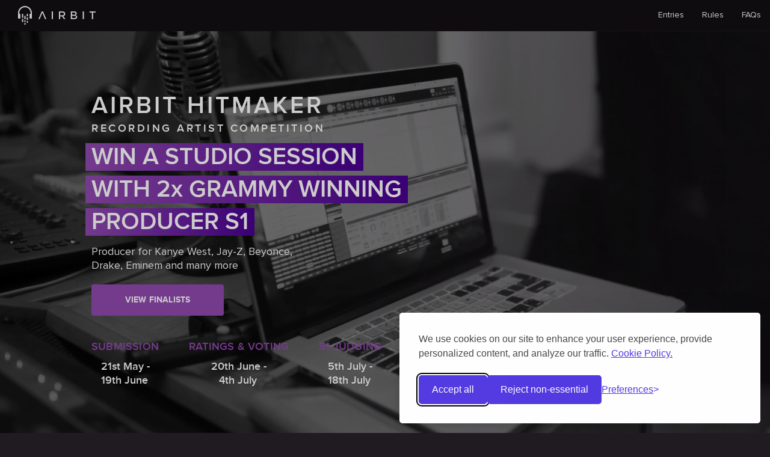

--- FILE ---
content_type: text/html; charset=UTF-8
request_url: https://hitmaker.airbit.com/
body_size: 5098
content:
<!DOCTYPE html>
<html lang="en">
<head>
	<meta charset="utf-8">
	<meta http-equiv="X-UA-Compatible" content="IE=edge">
	<meta name="viewport" content="width=device-width, initial-scale=1.0, maximum-scale=1.0, user-scalable=no" />

	<title>Airbit Hitmaker Recording Artist Competition</title>
	<meta name="description" content="Win a studio session with multi-platinum producer S1
			(Producer for Kanye West, Jay-Z, Beyonce, Drake, Eminem and many more). Enter the Airbit Hitmaker Recording Artist Competition now!">

	    <meta property="og:url" content="https://hitmaker.airbit.com" />
    <meta property="og:type" content="website" />
    <meta property="og:title" content="Airbit Hitmaker Recording Artist Competition" />
    <meta property="og:description" content="Win a studio session with multi-platinum producer S1 (Producer for Kanye West, Jay-Z, Beyonce, Drake, Eminem and many more). Enter the Airbit Hitmaker Recording Artist Competition now!" />
    <meta property="og:image" content="https://app.airbit.com/img/competition/shared/meta-image.jpg"/>

    <meta name="twitter:card" content="summary" />
    <meta name="twitter:site" content="@airbit" />
    <meta name="twitter:title" content="Airbit Hitmaker Recording Artist Competition" />
    <meta name="twitter:description" content="Win a studio session with multi-platinum producer S1 (Producer for Kanye West, Jay-Z, Beyonce, Drake, Eminem and many more). Enter the Airbit Hitmaker Recording Artist Competition now!" />
    <meta name="twitter:image" content="https://app.airbit.com/img/competition/shared/meta-image.jpg" />

	<meta name="csrf-token" content="FH7ncv3c7qIHtFViPWWvVPUo5xGdV9kdafMQUcLD">

	<link rel="shortcut icon" type="image/x-icon" href="https://app.airbit.com/img/logo/favicon.ico" />
	<!-- Fonts -->
	
	
	<link rel="stylesheet" href="https://app.airbit.com/img/svg-icons/style.css" type="text/css"/>

	<link rel="stylesheet" href="https://app.airbit.com/css/competition.css?v=1.0.8" />

</head>
<body>

<script>
window.isAirbitStore = true;
window.dataLayer = window.dataLayer || [];

// Google Consent Mode
// Implementation from https://silktide.com/consent-manager/docs/google-consent-mode/
(function() {
  function gtag() {
    dataLayer.push(arguments);
  }

  // Force grant all consent if loaded in an iframe
  var isIframe = window.self !== window.top;

  gtag('consent', 'default', {
    analytics_storage: isIframe ? 'granted' : (localStorage.getItem('silktideCookieChoice_analytics') === 'true' ? 'granted' : 'denied'),
    ad_storage: isIframe ? 'granted' : (localStorage.getItem('silktideCookieChoice_marketing') === 'true' ? 'granted' : 'denied'),
    ad_user_data: isIframe ? 'granted' : (localStorage.getItem('silktideCookieChoice_marketing') === 'true' ? 'granted' : 'denied'),
    ad_personalization: isIframe ? 'granted' : (localStorage.getItem('silktideCookieChoice_marketing') === 'true' ? 'granted' : 'denied'),
    functionality_storage: isIframe ? 'granted' : (localStorage.getItem('silktideCookieChoice_necessary') === 'true' ? 'granted' : 'denied'),
    security_storage: isIframe ? 'granted' : (localStorage.getItem('silktideCookieChoice_necessary') === 'true' ? 'granted' : 'denied')
  });
})();

dataLayer.push({"auth_user_email":""});
</script>
<script>(function(w,d,s,l,i){w[l]=w[l]||[];w[l].push({'gtm.start':
new Date().getTime(),event:'gtm.js'});var f=d.getElementsByTagName(s)[0],
j=d.createElement(s),dl=l!='dataLayer'?'&l='+l:'';j.async=true;j.src=
'https://www.googletagmanager.com/gtm.js?id='+i+dl;f.parentNode.insertBefore(j,f);
})(window,document,'script','dataLayer','GTM-TN8XC74');</script>
<noscript><iframe src="https://www.googletagmanager.com/ns.html?id=GTM-TN8XC74"
height="0" width="0" style="display:none;visibility:hidden"></iframe></noscript>


<nav class="navbar navbar-default navbar-fixed-top" :class="{'navbar-open': open}" id="competition_nav">
	<div class="nav-container">
		<div class="navbar-header">

			<!-- Branding Image -->
			<a class="navbar-brand" href="https://hitmaker.airbit.com">
				<img src="/img/logo/airbit-white.svg" class="logo" width="129">
			</a>

			<!-- Collapsed Hamburger -->
			<button type="button" class="toggle-menu-button navbar-toggle collapsed" :class="{'open': open}" @click="open = !open">
				<div class="toggle-menu-button__inner-wrapper">
					<span></span>
					<span></span>
					<span></span>
				</div>
			</button>
		</div>


		<div class="collapse navbar-collapse" id="app-navbar-collapse" :class="{'in': open}">

			<!-- Right Side Of Navbar -->
			<ul class="nav navbar-nav navbar-right">
								<li >
					<a href="https://hitmaker.airbit.com/entries">
						Entries
					</a>
				</li>
				
				<li >
					<a href="https://hitmaker.airbit.com/rules">
						Rules
					</a>
				</li>

				
					<li >
						<a href="https://hitmaker.airbit.com/faq">
							FAQs
						</a>
					</li>

				
					
						
							
						
					
				

				
				
					
						
						
							
						
					
					
						
							
							
						
					
				

				
					
						
						
					
				

				
				
					
						
						
							
						
					
				

				
					
					
				
				

			</ul>
		</div>
	</div>

</nav>

    <div id="competition_landing" class="competition-landing">
        <header class="competition-header responsive-padding" :class="{'mobile': mobile}">
            <video id="s1_video_bg" autoplay muted loop class="competition-header__video-bg">
                <source data-src="https://app.airbit.com/img/competition/landing/video-bg.mp4" type="video/mp4">
            </video>
            <div class="competition-header__overlay"></div>
            <div class="competition-header__content">
                <div class="competition-header__headings-wrapper">
                    <div class="competition-header__heading-large">AIRBIT HITMAKER</div>
                    <div class="competition-header__heading-sub">RECORDING ARTIST COMPETITION</div>
                    <div class="competition-header__heading-main">
                        <div>WIN A STUDIO SESSION</div>
                        <div>WITH 2x GRAMMY WINNING</div>
                        <div>PRODUCER S1</div>
                    </div>
                    <div class="competition-header__heading-normal">Producer for Kanye West, Jay-Z, Beyonce, Drake, Eminem and many more</div>
                </div>

                <div class="competition-header__enter-button">
                    <a href="https://hitmaker.airbit.com/entries#finalists" class="btn button-purple">VIEW FINALISTS</a>
                </div>

                <div class="competition-header__timetable">
                    <div class="competition-header__timetable__step">
                        <div class="competition-header__timetable__step__name">SUBMISSION</div>
                        <div class="competition-header__timetable__step__date"><div>21st May -</div><div>19th June</div></div>
                    </div>
                    <div class="competition-header__timetable__step">
                        <div class="competition-header__timetable__step__name">RATINGS & VOTING</div>
                        <div class="competition-header__timetable__step__date"><div>20th June -</div><div>4th July</div></div>
                    </div>
                    <div class="competition-header__timetable__step">
                        <div class="competition-header__timetable__step__name">S1 JUDGING</div>
                        <div class="competition-header__timetable__step__date"><div>5th July -</div><div>18th July</div></div>
                    </div>
                    <div class="competition-header__timetable__step">
                        <div class="competition-header__timetable__step__name">AWARDED</div>
                        <div class="competition-header__timetable__step__date">19th<br>July</div>
                    </div>
                </div>
            </div>
        </header>

        <div class="curve-top curve-top-first-section"></div>

        <section class="first-section competition-section">

            <div class="introductions row">
                <div class="introductions__s1 col-sm-6">
                    <h2 class="competition-section__heading">WHO IS S1?</h2>
                    <div class="competition-section__text"><strong>S1 (Symbolyc One)</strong> is a <strong>2 x GRAMMY AWARD WINNING</strong> Multi-Platinum Selling Producer.
                        Credits: Kanye West, Beyonce, Madonna, Gladys Knight, Eminem, Jay Z, Lil Uzi, Drake, Young Thug, Lorde, Common,
                        Keyshia Cole, Lupe Fiasco.</div>

                    <div class="p-follow">
                        <a id="symbolic-one-instagram" class="instagram-button" href="https://instagram.com/symbolycone"
                           target="_blank">
                            <div class="instagram-button__content">
                                <div class="instagram-button__content__icon">
                                    <svg class="icon icon-Instagram ">
        <use xlink:href="https://app.airbit.com/img/svg-icons/symbol-defs.svg#icon-Instagram"></use>
    </svg>
                                </div>
                                <span class="instagram-button__content__text">FOLLOW S1</span>
                            </div>
                        </a>
                    </div>
                </div>
                <div class="introductions__airbit col-sm-6">
                    <h2 class="competition-section__heading">WHO IS AIRBIT?</h2>
                    <div class="competition-section__text">Airbit is a platform for music producers and recording artists to
                        buy and sell beats. We empower producers, artists and content creators to collaborate and make music
                        independently through innovation, education and power of community.</div>

                    <div class="p-follow">
                        <a id="airbit-instagram" class="instagram-button" href="https://www.instagram.com/weareairbit"
                           target="_blank">
                            <div class="instagram-button__content">
                                <div class="instagram-button__content__icon">
                                    <svg class="icon icon-Instagram ">
        <use xlink:href="https://app.airbit.com/img/svg-icons/symbol-defs.svg#icon-Instagram"></use>
    </svg>
                                </div>
                                <span class="instagram-button__content__text">FOLLOW US</span>
                            </div>
                        </a>
                    </div>
                </div>
            </div>

            <h2 class="competition-section__heading">HOW IT WORKS</h2>
            <div class="competition-steps">
                <div class="competition-steps__step">
                    <div class="competition-steps__step__icon">
                        <img class="lazy" src="https://app.airbit.com/img/competition/landing/download-icon.png">
                    </div>
                    <div class="competition-steps__step__title">Download S1's beat</div>
                    <div class="competition-steps__step__description">Sign up to Airbit and download an unreleased beat produced by S1 himself!</div>
                </div>

                <div class="hidden-xs arrow-wrapper">
                    <div class="arrow arrow-right">
                        <div class="arrow-right__body"></div>
                        <div class="arrow__head arrow-right__head"></div>
                    </div>
                </div>

                
                <div class="visible-xs-block mobile-arrow-wrapper">
                    <div class="arrow">
                        <div class="arrow__body"></div>
                        <div class="arrow__head"></div>
                    </div>
                </div>

                <div class="competition-steps__step">
                    <div class="competition-steps__step__icon">
                        <img class="lazy" src="https://app.airbit.com/img/competition/landing/write-icon.png">
                    </div>
                    <div class="competition-steps__step__title">Write a song</div>
                    <div class="competition-steps__step__description">Write your best song to S1's beat. Get creative and work your magic, this is a competition and you’ve got to show the world who you are.</div>
                </div>

                <div class="hidden-xs arrow-wrapper">
                    <div class="arrow arrow-right">
                        <div class="arrow-right__body"></div>
                        <div class="arrow__head arrow-right__head"></div>
                    </div>
                </div>

                
                <div class="visible-xs-block mobile-arrow-wrapper">
                    <div class="arrow">
                        <div class="arrow__body"></div>
                        <div class="arrow__head"></div>
                    </div>
                </div>

                <div class="competition-steps__step">
                    <div class="competition-steps__step__icon">
                        <img class="lazy" src="https://app.airbit.com/img/competition/landing/record-icon.svg">
                    </div>
                    <div class="competition-steps__step__title">Record a song</div>
                    <div class="competition-steps__step__description">Record your song using S1's beat. You can sing, rap or both, it’s your choice. Just make the recording as best quality as you possibly can.</div>

                    <div class="hidden-xs make-video-arrow-wrapper arrow-wrapper">
                        <div class="arrow arrow-down-left">
                            <div class="arrow-down-left__down-body"></div>
                            <div class="arrow-down-left__left-body"></div>
                            <div class="arrow__head arrow-down-left__head"></div>
                        </div>
                    </div>
                </div>

            </div>

            
            <div class="visible-xs-block mobile-arrow-wrapper">
                <div class="arrow">
                    <div class="arrow__body"></div>
                    <div class="arrow__head"></div>
                </div>
            </div>

            <div class="make-video-step">
                <h3 class="competition-section__title">Make a video</h3>
                <div class="competition-section__text">Make a great video for your song. Your video does not have to be professionally filmed or produced but it must contain you performing the song. We won't judge the quality of the video.</div>

                <img class="lazy" src="https://app.airbit.com/img/competition/landing/laptop.png">

                <div class="hidden-xs submit-entry-arrow-wrapper arrow-wrapper">
                    <div class="arrow arrow-left-down">
                        <div class="arrow-left-down__left-body"></div>
                        <div class="arrow-left-down__down-body"></div>
                        <div class="arrow__head arrow-left-down__head"></div>
                    </div>
                </div>
            </div>

            <div class="curve-top-wrapper--in-section">
                <div class="curve-top curve-top-second-section"></div>
            </div>

        </section>

        
        <section class="hidden-xs second-section competition-section">

            <div class="second-section__content-wrapper">
                <div class="second-section__content-wrapper__left-column">
                    <div class="submit-entry-step">
                        <h3 class="competition-section__title">Submit your entry</h3>
                        <div class="competition-section__text">Submit your YouTube video link to Airbit's competition platform. Then get sharing to get votes from your fans and exposure for your entry.</div>

                        <div class="submit-entry-step__image-wrapper">
                            <img class="lazy" src="https://app.airbit.com/img/competition/landing/rate.svg">
                        </div>

                    </div>

                    <div class="s1-chooses-arrow-wrapper arrow-wrapper">
                        <div class="arrow arrow-down">
                            <div class="arrow-down__body"></div>
                            <div class="arrow__head arrow-down__head"></div>
                        </div>
                    </div>

                    <div class="s1-chooses-step">
                        <h3 class="competition-section__title">S1 listens and chooses the winners</h3>
                        <div class="competition-section__text">We pass the top 50 songs to S1 for final judging.
                            The top 50 songs consist of the 35 highest rated entries rated by Airbit (everyone’s entry gets rated),
                            and the top 15 voted tracks. Voting works by sharing your entry with your fans, friends, and family and
                            getting them to support your song with a vote. S1 will listen to all 50 tracks and publicly announce a 1st,
                            2nd and 3rd place winner.</div>
                    </div>

                </div>

                <div class="second-section__content-wrapper__right-column">
                    <div class="second-section__content-wrapper__right-column__bg-image">
                        <img src="https://app.airbit.com/img/competition/landing/purple-bg.svg">
                    </div>
                    <div class="rate-entry-step">

                        <div class="rate-entry-step__image-wrapper">
                            <img class="lazy" src="https://app.airbit.com/img/competition/landing/submit.svg">
                        </div>

                        <div class="rate-entry-arrow-wrapper arrow-wrapper">
                            <div class="arrow arrow-down-left">
                                <div class="arrow-down-left__right-body"></div>
                                <div class="arrow-down-left__down-body"></div>
                                <div class="arrow-down-left__left-body"></div>
                                <div class="arrow__head arrow-down-left__head"></div>
                            </div>
                        </div>

                        <div class="rate-entry-step__text">
                            <h3 class="competition-section__title">We rate your entry</h3>
                            <div class="competition-section__text">We listen to your entry and rate it on originality, creativity, expression and concept. We cannot wait to hear your track!</div>
                        </div>
                    </div>

                    <div class="s1-image-wrapper">
                        <img class="lazy" src="https://app.airbit.com/img/competition/landing/s1.png">
                    </div>
                </div>
            </div>

        </section>

        
        <section class="visible-xs-block second-section-mobile competition-section">
            <div class="second-section-mobile__content-wrapper">
                <div class="mobile-arrow-wrapper">
                    <div class="arrow">
                        <div class="arrow__body"></div>
                        <div class="arrow__head"></div>
                    </div>
                </div>

                <div class="submit-entry-step">
                    <h3 class="competition-section__title">Submit your entry</h3>
                    <div class="submit-entry-step__image-wrapper">
                        <img class="lazy" src="https://app.airbit.com/img/competition/landing/submit.svg">
                    </div>
                    <div class="competition-section__text">Submit your YouTube video link to Airbit's competition platform. Then get sharing to get votes from your fans and exposure for your entry.</div>

                </div>

                <div class="mobile-arrow-wrapper">
                    <div class="arrow">
                        <div class="arrow__body"></div>
                        <div class="arrow__head"></div>
                    </div>
                </div>

                <div class="rate-entry-step">
                    <h3 class="competition-section__title">We rate your entry</h3>

                    <div class="rate-entry-step__image-wrapper">
                        <img class="lazy" src="https://app.airbit.com/img/competition/landing/rate.svg">
                    </div>

                    <div class="competition-section__text">We listen to your entry and rate it on originality, creativity, expression and concept. We cannot wait to hear your track!</div>
                </div>

                <div class="mobile-arrow-wrapper">
                    <div class="arrow">
                        <div class="arrow__body"></div>
                        <div class="arrow__head"></div>
                    </div>
                </div>

                <div class="s1-chooses-step">
                    <h3 class="competition-section__title">S1 listens and chooses the winners</h3>
                    <div class="s1-image-wrapper">
                        <img class="lazy" src="https://app.airbit.com/img/competition/landing/s1-mobile.png">
                    </div>
                    <div class="competition-section__text">We pass the top 50 songs to S1 for final judging. The top 50 songs consist of the 35 highest rated entries rated by Airbit (everyone’s entry gets rated), and the top 15 voted tracks.
                        Voting works by sharing your entry with your fans, friends, and family and getting them to support your song with a vote. S1 will listen to all 50 tracks and publicly announce a 1st, 2nd and 3rd place winner.</div>                    
                </div>
            </div>
        </section>

        <div class="purple-curve-top">
            <img src="https://app.airbit.com/img/competition/landing/purple-curve.svg">
        </div>

        <section id="competition-winners-prizes" class="third-section competition-section">
            <h2 class="competition-section__heading">Winner's Prizes</h2>

            <div class="third-section__prizes-wrapper">
                <div class="third-section__prizes-wrapper__prize">

                    <div class="third-section__prizes-wrapper__prize__image-wrapper">
                        <img class="lazy" src="https://app.airbit.com/img/competition/landing/3rd-place.svg">
                    </div>

                    <div class="third-section__prizes-wrapper__prize__main">$300 Cash</div>

                    <ul class="third-section__prizes-wrapper__prize__secondary">
                        <li><svg class="icon icon-square ">
        <use xlink:href="https://app.airbit.com/img/svg-icons/symbol-defs.svg#icon-square"></use>
    </svg>
<span class="third-section__prizes-wrapper__prize__secondary__text">Announced to all Airbit members by email</span></li>
                        <li><svg class="icon icon-square ">
        <use xlink:href="https://app.airbit.com/img/svg-icons/symbol-defs.svg#icon-square"></use>
    </svg>
<span class="third-section__prizes-wrapper__prize__secondary__text">Promo on our social media</span></li>
                        <li><svg class="icon icon-square ">
        <use xlink:href="https://app.airbit.com/img/svg-icons/symbol-defs.svg#icon-square"></use>
    </svg>
<span class="third-section__prizes-wrapper__prize__secondary__text">Airbit apparel</span></li>
                    </ul>

                    <img class="third-section__prizes-wrapper__prize__bg-image" src="https://app.airbit.com/img/competition/landing/wavy-bg.svg">
                </div>

                <div class="third-section__prizes-wrapper__prize">

                    <div class="third-section__prizes-wrapper__prize__image-wrapper">
                        <img class="lazy" src="https://app.airbit.com/img/competition/landing/1st-place.svg">
                    </div>

                    <div class="third-section__prizes-wrapper__prize__first-prize">Studio session with S1 to create a new song together</div>
                    <div class="third-section__prizes-wrapper__prize__first-prize">Return flight to Dallas, Texas, USA for the studio session and 1 night accomodation (terms apply)</div>

                    <ul class="third-section__prizes-wrapper__prize__secondary">
                        <li class="third-section__prizes-wrapper__prize__secondary--highlighted"><svg class="icon icon-square ">
        <use xlink:href="https://app.airbit.com/img/svg-icons/symbol-defs.svg#icon-square"></use>
    </svg>
<span class="third-section__prizes-wrapper__prize__secondary__text">$1000 cash</span></li>
                        <li><svg class="icon icon-square ">
        <use xlink:href="https://app.airbit.com/img/svg-icons/symbol-defs.svg#icon-square"></use>
    </svg>
<span class="third-section__prizes-wrapper__prize__secondary__text">1 year free <a
                                        href="https://www.bandzoogle.com" target="_blank" style="color: #FBCD29; text-decoration: underline;">Bandzoogle</a> pro account to build your own artist website</span></li>
                        <li><svg class="icon icon-square ">
        <use xlink:href="https://app.airbit.com/img/svg-icons/symbol-defs.svg#icon-square"></use>
    </svg>
<span class="third-section__prizes-wrapper__prize__secondary__text">Song featured on Airbit homepage for 30 days</span></li>
                        <li><svg class="icon icon-square ">
        <use xlink:href="https://app.airbit.com/img/svg-icons/symbol-defs.svg#icon-square"></use>
    </svg>
<span class="third-section__prizes-wrapper__prize__secondary__text">Announced to all Airbit members by email</span></li>
                        <li><svg class="icon icon-square ">
        <use xlink:href="https://app.airbit.com/img/svg-icons/symbol-defs.svg#icon-square"></use>
    </svg>
<span class="third-section__prizes-wrapper__prize__secondary__text">Promo on our social media</span></li>
                        <li><svg class="icon icon-square ">
        <use xlink:href="https://app.airbit.com/img/svg-icons/symbol-defs.svg#icon-square"></use>
    </svg>
<span class="third-section__prizes-wrapper__prize__secondary__text">Airbit apparel</span></li>
                    </ul>

                    <img class="third-section__prizes-wrapper__prize__bg-image" src="https://app.airbit.com/img/competition/landing/wavy-bg.svg">
                </div>

                <div class="third-section__prizes-wrapper__prize">

                    <div class="third-section__prizes-wrapper__prize__image-wrapper">
                        <img class="lazy" src="https://app.airbit.com/img/competition/landing/2nd-place.svg">
                    </div>

                    <div class="third-section__prizes-wrapper__prize__main">$500 Cash</div>

                    <ul class="third-section__prizes-wrapper__prize__secondary">
                        <li class="third-section__prizes-wrapper__prize__secondary--highlighted"><svg class="icon icon-star ">
        <use xlink:href="https://app.airbit.com/img/svg-icons/symbol-defs.svg#icon-star"></use>
    </svg>
<span class="third-section__prizes-wrapper__prize__secondary__text">1 hour Skype music review session with S1</span></li>
                        <li><svg class="icon icon-square ">
        <use xlink:href="https://app.airbit.com/img/svg-icons/symbol-defs.svg#icon-square"></use>
    </svg>
<span class="third-section__prizes-wrapper__prize__secondary__text">Announced to all Airbit members by email</span></li>
                        <li><svg class="icon icon-square ">
        <use xlink:href="https://app.airbit.com/img/svg-icons/symbol-defs.svg#icon-square"></use>
    </svg>
<span class="third-section__prizes-wrapper__prize__secondary__text">Promo on our social media</span></li>
                        <li><svg class="icon icon-square ">
        <use xlink:href="https://app.airbit.com/img/svg-icons/symbol-defs.svg#icon-square"></use>
    </svg>
<span class="third-section__prizes-wrapper__prize__secondary__text">Airbit apparel</span></li>
                    </ul>

                    <img class="third-section__prizes-wrapper__prize__bg-image" src="https://app.airbit.com/img/competition/landing/wavy-bg.svg">
                </div>
            </div>

            <div>
                <div>
                    <a href="https://hitmaker.airbit.com/entries#finalists" class="btn button-white">VIEW FINALISTS</a>
                </div>
            </div>

        </section>

    </div>

    <div  class="footer footer-purple responsive-padding" ">
    <div class="footer__content-wrapper">
        <div class="footer__column">
            <div class="footer__column__logo">
                <img src="https://app.airbit.com/img/logo/airbit-white.svg">
            </div>
            <div class="footer__column__copyright">&copy; Copyright 2019, All rights reserved Airbit</div>
        </div>

        <div class="footer__column">
            <div class="footer__column__heading">Artist Competition</div>
                        <div class="footer__column__link"><a href="https://hitmaker.airbit.com/entries">Entries</a></div>
                        <div class="footer__column__link"><a href="https://hitmaker.airbit.com/rules">Rules</a></div>
            <div class="footer__column__link"><a href="https://hitmaker.airbit.com/faq">FAQs</a></div>
            <div class="footer__column__link"><a href="https://hitmaker.airbit.com/entries/create">Enter</a></div>
        </div>

        <div class="footer__column">
            <div class="footer__column__heading">Buy Beats</div>
            <div class="footer__column__link"><a href="https://airbit.com/charts/top-selling-beats">Top Selling Beats</a></div>
            <div class="footer__column__link"><a href="https://airbit.com/browse?added=7">Recent Beats</a></div>
            <div class="footer__column__link"><a href="https://airbit.com/browse?free_download=true">Free Beats</a></div>
        </div>

        <div class="footer__column">
            <div class="footer__column__heading">Sell Beats</div>
            <div class="footer__column__link"><a href="https://airbit.com/sell-beats">Airbit Features</a></div>
            <div class="footer__column__link"><a href="https://airbit.com/infinity">The Infinity Store</a></div>
            <div class="footer__column__link"><a href="https://airbit.com/contentid">Youtube Content ID</a></div>
        </div>

        <div class="footer__column">
            <div class="footer__column__heading">Quick Links</div>
            <div class="footer__column__link"><a href="https://creators.airbit.com/">Creator Hub</a></div>
            <div class="footer__column__link"><a href="https://airbit.com/terms">Terms & Conditions</a></div>
            <div class="footer__column__link"><a href="https://airbit.com/privacy">Privacy Policy</a></div>
            <div class="footer__column__link"><a href="https://help.airbit.com/hc/en-us/">Support</a></div>
        </div>

        <div class="footer__column">
            <div class="footer__column__heading">Follow Us</div>
            <div class="footer__column__social-links">
                <a class="footer__column__social-links__link" href="https://www.instagram.com/weareairbit" target="_blank"><svg class="icon icon-Instagram  footer__column__social-links__link__instagram ">
        <use xlink:href="https://app.airbit.com/img/svg-icons/symbol-defs.svg#icon-Instagram"></use>
    </svg>
</a>
                <a class="footer__column__social-links__link" href="https://twitter.com/airbit" target="_blank"><svg class="icon icon-Twitter  footer__column__social-links__link__twitter ">
        <use xlink:href="https://app.airbit.com/img/svg-icons/symbol-defs.svg#icon-Twitter"></use>
    </svg>
</a>
                <a class="footer__column__social-links__link" href="https://www.facebook.com/weareairbit" target="_blank"><svg class="icon icon-Facebook  footer__column__social-links__link__facebook ">
        <use xlink:href="https://app.airbit.com/img/svg-icons/symbol-defs.svg#icon-Facebook"></use>
    </svg>
</a>
                <a class="footer__column__social-links__link" href="https://www.youtube.com/weareairbit" target="_blank"><svg class="icon icon-YouTube  footer__column__social-links__link__youtube ">
        <use xlink:href="https://app.airbit.com/img/svg-icons/symbol-defs.svg#icon-YouTube"></use>
    </svg>
</a>
            </div>
        </div>
    </div>
</div>



<script>window.ab = window.ab || {};ab.siteUrl = "https:\/\/airbit.com";ab.apiUrl = "https:\/\/api.airbit.com";ab.soloPlayerUrl = "https:\/\/solo.airbit.com";</script>
<script src="https://app.airbit.com/js/competition.js?v=1.0.4"></script>
<script defer="" src="https://app.airbit.com/img/svg-icons/svgxuse.js"></script>

    <script src="https://cdnjs.cloudflare.com/ajax/libs/unveil2/2.0.8/jquery.unveil2.min.js"></script>

    <script type="text/javascript">
        $(".lazy").unveil({
            offset: 500,
        });
    </script>



)
<script src="//code.tidio.co/qvfdpsei8shlvpagsu4glo0tkydphy48.js"></script>


</body>
</html>

--- FILE ---
content_type: text/css
request_url: https://app.airbit.com/css/competition.css?v=1.0.8
body_size: 34694
content:
/*!
 * Bootstrap v3.4.1 (https://getbootstrap.com/)
 * Copyright 2011-2019 Twitter, Inc.
 * Licensed under MIT (https://github.com/twbs/bootstrap/blob/master/LICENSE)
 *//*! normalize.css v3.0.3 | MIT License | github.com/necolas/normalize.css */html{font-family:sans-serif;-ms-text-size-adjust:100%;-webkit-text-size-adjust:100%}body{margin:0}article,aside,details,figcaption,figure,footer,header,hgroup,main,menu,nav,section,summary{display:block}audio,canvas,progress,video{display:inline-block;vertical-align:baseline}audio:not([controls]){display:none;height:0}[hidden],template{display:none}a{background-color:transparent}a:active,a:hover{outline:0}abbr[title]{border-bottom:none;text-decoration:underline;-webkit-text-decoration:underline dotted;text-decoration:underline dotted}b,strong{font-weight:700}dfn{font-style:italic}h1{font-size:2em;margin:.67em 0}mark{background:#ff0;color:#000}small{font-size:80%}sub,sup{font-size:75%;line-height:0;position:relative;vertical-align:baseline}sup{top:-.5em}sub{bottom:-.25em}img{border:0}svg:not(:root){overflow:hidden}figure{margin:1em 40px}hr{box-sizing:content-box;height:0}pre{overflow:auto}code,kbd,pre,samp{font-family:monospace,monospace;font-size:1em}button,input,optgroup,select,textarea{color:inherit;font:inherit;margin:0}button{overflow:visible}button,select{text-transform:none}button,html input[type=button],input[type=reset],input[type=submit]{-webkit-appearance:button;cursor:pointer}button[disabled],html input[disabled]{cursor:default}button::-moz-focus-inner,input::-moz-focus-inner{border:0;padding:0}input{line-height:normal}input[type=checkbox],input[type=radio]{box-sizing:border-box;padding:0}input[type=number]::-webkit-inner-spin-button,input[type=number]::-webkit-outer-spin-button{height:auto}input[type=search]{-webkit-appearance:textfield;box-sizing:content-box}input[type=search]::-webkit-search-cancel-button,input[type=search]::-webkit-search-decoration{-webkit-appearance:none}fieldset{border:1px solid silver;margin:0 2px;padding:.35em .625em .75em}textarea{overflow:auto}optgroup{font-weight:700}table{border-collapse:collapse;border-spacing:0}td,th{padding:0}/*! Source: https://github.com/h5bp/html5-boilerplate/blob/master/src/css/main.css */@media print{*,:after,:before{color:#000!important;text-shadow:none!important;background:0 0!important;box-shadow:none!important}a,a:visited{text-decoration:underline}a[href]:after{content:" (" attr(href) ")"}abbr[title]:after{content:" (" attr(title) ")"}a[href^="#"]:after,a[href^="javascript:"]:after{content:""}blockquote,pre{border:1px solid #999;page-break-inside:avoid}thead{display:table-header-group}img,tr{page-break-inside:avoid}img{max-width:100%!important}h2,h3,p{orphans:3;widows:3}h2,h3{page-break-after:avoid}.navbar{display:none}.btn>.caret,.dropup>.btn>.caret{border-top-color:#000!important}.label{border:1px solid #000}.table{border-collapse:collapse!important}.table td,.table th{background-color:#fff!important}.table-bordered td,.table-bordered th{border:1px solid #ddd!important}}@font-face{font-family:Glyphicons Halflings;src:url(../fonts/glyphicons-halflings-regular.eot);src:url(../fonts/glyphicons-halflings-regular.eot?#iefix) format("embedded-opentype"),url(../fonts/glyphicons-halflings-regular.woff2) format("woff2"),url(../fonts/glyphicons-halflings-regular.woff) format("woff"),url(../fonts/glyphicons-halflings-regular.ttf) format("truetype"),url(../fonts/glyphicons-halflings-regular.svg#glyphicons_halflingsregular) format("svg")}.glyphicon{position:relative;top:1px;display:inline-block;font-family:Glyphicons Halflings;font-style:normal;font-weight:400;line-height:1;-webkit-font-smoothing:antialiased;-moz-osx-font-smoothing:grayscale}.glyphicon-asterisk:before{content:"\002a"}.glyphicon-plus:before{content:"\002b"}.glyphicon-eur:before,.glyphicon-euro:before{content:"\20ac"}.glyphicon-minus:before{content:"\2212"}.glyphicon-cloud:before{content:"\2601"}.glyphicon-envelope:before{content:"\2709"}.glyphicon-pencil:before{content:"\270f"}.glyphicon-glass:before{content:"\e001"}.glyphicon-music:before{content:"\e002"}.glyphicon-search:before{content:"\e003"}.glyphicon-heart:before{content:"\e005"}.glyphicon-star:before{content:"\e006"}.glyphicon-star-empty:before{content:"\e007"}.glyphicon-user:before{content:"\e008"}.glyphicon-film:before{content:"\e009"}.glyphicon-th-large:before{content:"\e010"}.glyphicon-th:before{content:"\e011"}.glyphicon-th-list:before{content:"\e012"}.glyphicon-ok:before{content:"\e013"}.glyphicon-remove:before{content:"\e014"}.glyphicon-zoom-in:before{content:"\e015"}.glyphicon-zoom-out:before{content:"\e016"}.glyphicon-off:before{content:"\e017"}.glyphicon-signal:before{content:"\e018"}.glyphicon-cog:before{content:"\e019"}.glyphicon-trash:before{content:"\e020"}.glyphicon-home:before{content:"\e021"}.glyphicon-file:before{content:"\e022"}.glyphicon-time:before{content:"\e023"}.glyphicon-road:before{content:"\e024"}.glyphicon-download-alt:before{content:"\e025"}.glyphicon-download:before{content:"\e026"}.glyphicon-upload:before{content:"\e027"}.glyphicon-inbox:before{content:"\e028"}.glyphicon-play-circle:before{content:"\e029"}.glyphicon-repeat:before{content:"\e030"}.glyphicon-refresh:before{content:"\e031"}.glyphicon-list-alt:before{content:"\e032"}.glyphicon-lock:before{content:"\e033"}.glyphicon-flag:before{content:"\e034"}.glyphicon-headphones:before{content:"\e035"}.glyphicon-volume-off:before{content:"\e036"}.glyphicon-volume-down:before{content:"\e037"}.glyphicon-volume-up:before{content:"\e038"}.glyphicon-qrcode:before{content:"\e039"}.glyphicon-barcode:before{content:"\e040"}.glyphicon-tag:before{content:"\e041"}.glyphicon-tags:before{content:"\e042"}.glyphicon-book:before{content:"\e043"}.glyphicon-bookmark:before{content:"\e044"}.glyphicon-print:before{content:"\e045"}.glyphicon-camera:before{content:"\e046"}.glyphicon-font:before{content:"\e047"}.glyphicon-bold:before{content:"\e048"}.glyphicon-italic:before{content:"\e049"}.glyphicon-text-height:before{content:"\e050"}.glyphicon-text-width:before{content:"\e051"}.glyphicon-align-left:before{content:"\e052"}.glyphicon-align-center:before{content:"\e053"}.glyphicon-align-right:before{content:"\e054"}.glyphicon-align-justify:before{content:"\e055"}.glyphicon-list:before{content:"\e056"}.glyphicon-indent-left:before{content:"\e057"}.glyphicon-indent-right:before{content:"\e058"}.glyphicon-facetime-video:before{content:"\e059"}.glyphicon-picture:before{content:"\e060"}.glyphicon-map-marker:before{content:"\e062"}.glyphicon-adjust:before{content:"\e063"}.glyphicon-tint:before{content:"\e064"}.glyphicon-edit:before{content:"\e065"}.glyphicon-share:before{content:"\e066"}.glyphicon-check:before{content:"\e067"}.glyphicon-move:before{content:"\e068"}.glyphicon-step-backward:before{content:"\e069"}.glyphicon-fast-backward:before{content:"\e070"}.glyphicon-backward:before{content:"\e071"}.glyphicon-play:before{content:"\e072"}.glyphicon-pause:before{content:"\e073"}.glyphicon-stop:before{content:"\e074"}.glyphicon-forward:before{content:"\e075"}.glyphicon-fast-forward:before{content:"\e076"}.glyphicon-step-forward:before{content:"\e077"}.glyphicon-eject:before{content:"\e078"}.glyphicon-chevron-left:before{content:"\e079"}.glyphicon-chevron-right:before{content:"\e080"}.glyphicon-plus-sign:before{content:"\e081"}.glyphicon-minus-sign:before{content:"\e082"}.glyphicon-remove-sign:before{content:"\e083"}.glyphicon-ok-sign:before{content:"\e084"}.glyphicon-question-sign:before{content:"\e085"}.glyphicon-info-sign:before{content:"\e086"}.glyphicon-screenshot:before{content:"\e087"}.glyphicon-remove-circle:before{content:"\e088"}.glyphicon-ok-circle:before{content:"\e089"}.glyphicon-ban-circle:before{content:"\e090"}.glyphicon-arrow-left:before{content:"\e091"}.glyphicon-arrow-right:before{content:"\e092"}.glyphicon-arrow-up:before{content:"\e093"}.glyphicon-arrow-down:before{content:"\e094"}.glyphicon-share-alt:before{content:"\e095"}.glyphicon-resize-full:before{content:"\e096"}.glyphicon-resize-small:before{content:"\e097"}.glyphicon-exclamation-sign:before{content:"\e101"}.glyphicon-gift:before{content:"\e102"}.glyphicon-leaf:before{content:"\e103"}.glyphicon-fire:before{content:"\e104"}.glyphicon-eye-open:before{content:"\e105"}.glyphicon-eye-close:before{content:"\e106"}.glyphicon-warning-sign:before{content:"\e107"}.glyphicon-plane:before{content:"\e108"}.glyphicon-calendar:before{content:"\e109"}.glyphicon-random:before{content:"\e110"}.glyphicon-comment:before{content:"\e111"}.glyphicon-magnet:before{content:"\e112"}.glyphicon-chevron-up:before{content:"\e113"}.glyphicon-chevron-down:before{content:"\e114"}.glyphicon-retweet:before{content:"\e115"}.glyphicon-shopping-cart:before{content:"\e116"}.glyphicon-folder-close:before{content:"\e117"}.glyphicon-folder-open:before{content:"\e118"}.glyphicon-resize-vertical:before{content:"\e119"}.glyphicon-resize-horizontal:before{content:"\e120"}.glyphicon-hdd:before{content:"\e121"}.glyphicon-bullhorn:before{content:"\e122"}.glyphicon-bell:before{content:"\e123"}.glyphicon-certificate:before{content:"\e124"}.glyphicon-thumbs-up:before{content:"\e125"}.glyphicon-thumbs-down:before{content:"\e126"}.glyphicon-hand-right:before{content:"\e127"}.glyphicon-hand-left:before{content:"\e128"}.glyphicon-hand-up:before{content:"\e129"}.glyphicon-hand-down:before{content:"\e130"}.glyphicon-circle-arrow-right:before{content:"\e131"}.glyphicon-circle-arrow-left:before{content:"\e132"}.glyphicon-circle-arrow-up:before{content:"\e133"}.glyphicon-circle-arrow-down:before{content:"\e134"}.glyphicon-globe:before{content:"\e135"}.glyphicon-wrench:before{content:"\e136"}.glyphicon-tasks:before{content:"\e137"}.glyphicon-filter:before{content:"\e138"}.glyphicon-briefcase:before{content:"\e139"}.glyphicon-fullscreen:before{content:"\e140"}.glyphicon-dashboard:before{content:"\e141"}.glyphicon-paperclip:before{content:"\e142"}.glyphicon-heart-empty:before{content:"\e143"}.glyphicon-link:before{content:"\e144"}.glyphicon-phone:before{content:"\e145"}.glyphicon-pushpin:before{content:"\e146"}.glyphicon-usd:before{content:"\e148"}.glyphicon-gbp:before{content:"\e149"}.glyphicon-sort:before{content:"\e150"}.glyphicon-sort-by-alphabet:before{content:"\e151"}.glyphicon-sort-by-alphabet-alt:before{content:"\e152"}.glyphicon-sort-by-order:before{content:"\e153"}.glyphicon-sort-by-order-alt:before{content:"\e154"}.glyphicon-sort-by-attributes:before{content:"\e155"}.glyphicon-sort-by-attributes-alt:before{content:"\e156"}.glyphicon-unchecked:before{content:"\e157"}.glyphicon-expand:before{content:"\e158"}.glyphicon-collapse-down:before{content:"\e159"}.glyphicon-collapse-up:before{content:"\e160"}.glyphicon-log-in:before{content:"\e161"}.glyphicon-flash:before{content:"\e162"}.glyphicon-log-out:before{content:"\e163"}.glyphicon-new-window:before{content:"\e164"}.glyphicon-record:before{content:"\e165"}.glyphicon-save:before{content:"\e166"}.glyphicon-open:before{content:"\e167"}.glyphicon-saved:before{content:"\e168"}.glyphicon-import:before{content:"\e169"}.glyphicon-export:before{content:"\e170"}.glyphicon-send:before{content:"\e171"}.glyphicon-floppy-disk:before{content:"\e172"}.glyphicon-floppy-saved:before{content:"\e173"}.glyphicon-floppy-remove:before{content:"\e174"}.glyphicon-floppy-save:before{content:"\e175"}.glyphicon-floppy-open:before{content:"\e176"}.glyphicon-credit-card:before{content:"\e177"}.glyphicon-transfer:before{content:"\e178"}.glyphicon-cutlery:before{content:"\e179"}.glyphicon-header:before{content:"\e180"}.glyphicon-compressed:before{content:"\e181"}.glyphicon-earphone:before{content:"\e182"}.glyphicon-phone-alt:before{content:"\e183"}.glyphicon-tower:before{content:"\e184"}.glyphicon-stats:before{content:"\e185"}.glyphicon-sd-video:before{content:"\e186"}.glyphicon-hd-video:before{content:"\e187"}.glyphicon-subtitles:before{content:"\e188"}.glyphicon-sound-stereo:before{content:"\e189"}.glyphicon-sound-dolby:before{content:"\e190"}.glyphicon-sound-5-1:before{content:"\e191"}.glyphicon-sound-6-1:before{content:"\e192"}.glyphicon-sound-7-1:before{content:"\e193"}.glyphicon-copyright-mark:before{content:"\e194"}.glyphicon-registration-mark:before{content:"\e195"}.glyphicon-cloud-download:before{content:"\e197"}.glyphicon-cloud-upload:before{content:"\e198"}.glyphicon-tree-conifer:before{content:"\e199"}.glyphicon-tree-deciduous:before{content:"\e200"}.glyphicon-cd:before{content:"\e201"}.glyphicon-save-file:before{content:"\e202"}.glyphicon-open-file:before{content:"\e203"}.glyphicon-level-up:before{content:"\e204"}.glyphicon-copy:before{content:"\e205"}.glyphicon-paste:before{content:"\e206"}.glyphicon-alert:before{content:"\e209"}.glyphicon-equalizer:before{content:"\e210"}.glyphicon-king:before{content:"\e211"}.glyphicon-queen:before{content:"\e212"}.glyphicon-pawn:before{content:"\e213"}.glyphicon-bishop:before{content:"\e214"}.glyphicon-knight:before{content:"\e215"}.glyphicon-baby-formula:before{content:"\e216"}.glyphicon-tent:before{content:"\26fa"}.glyphicon-blackboard:before{content:"\e218"}.glyphicon-bed:before{content:"\e219"}.glyphicon-apple:before{content:"\f8ff"}.glyphicon-erase:before{content:"\e221"}.glyphicon-hourglass:before{content:"\231b"}.glyphicon-lamp:before{content:"\e223"}.glyphicon-duplicate:before{content:"\e224"}.glyphicon-piggy-bank:before{content:"\e225"}.glyphicon-scissors:before{content:"\e226"}.glyphicon-bitcoin:before,.glyphicon-btc:before,.glyphicon-xbt:before{content:"\e227"}.glyphicon-jpy:before,.glyphicon-yen:before{content:"\00a5"}.glyphicon-rub:before,.glyphicon-ruble:before{content:"\20bd"}.glyphicon-scale:before{content:"\e230"}.glyphicon-ice-lolly:before{content:"\e231"}.glyphicon-ice-lolly-tasted:before{content:"\e232"}.glyphicon-education:before{content:"\e233"}.glyphicon-option-horizontal:before{content:"\e234"}.glyphicon-option-vertical:before{content:"\e235"}.glyphicon-menu-hamburger:before{content:"\e236"}.glyphicon-modal-window:before{content:"\e237"}.glyphicon-oil:before{content:"\e238"}.glyphicon-grain:before{content:"\e239"}.glyphicon-sunglasses:before{content:"\e240"}.glyphicon-text-size:before{content:"\e241"}.glyphicon-text-color:before{content:"\e242"}.glyphicon-text-background:before{content:"\e243"}.glyphicon-object-align-top:before{content:"\e244"}.glyphicon-object-align-bottom:before{content:"\e245"}.glyphicon-object-align-horizontal:before{content:"\e246"}.glyphicon-object-align-left:before{content:"\e247"}.glyphicon-object-align-vertical:before{content:"\e248"}.glyphicon-object-align-right:before{content:"\e249"}.glyphicon-triangle-right:before{content:"\e250"}.glyphicon-triangle-left:before{content:"\e251"}.glyphicon-triangle-bottom:before{content:"\e252"}.glyphicon-triangle-top:before{content:"\e253"}.glyphicon-console:before{content:"\e254"}.glyphicon-superscript:before{content:"\e255"}.glyphicon-subscript:before{content:"\e256"}.glyphicon-menu-left:before{content:"\e257"}.glyphicon-menu-right:before{content:"\e258"}.glyphicon-menu-down:before{content:"\e259"}.glyphicon-menu-up:before{content:"\e260"}*,:after,:before{box-sizing:border-box}html{font-size:10px;-webkit-tap-highlight-color:rgba(0,0,0,0)}body{font-family:Helvetica Neue,Helvetica,Arial,sans-serif;font-size:14px;line-height:1.42857143;color:#333;background-color:#fff}button,input,select,textarea{font-family:inherit;font-size:inherit;line-height:inherit}a{color:#337ab7;text-decoration:none}a:focus,a:hover{color:#23527c;text-decoration:underline}a:focus{outline:5px auto -webkit-focus-ring-color;outline-offset:-2px}figure{margin:0}img{vertical-align:middle}.carousel-inner>.item>a>img,.carousel-inner>.item>img,.img-responsive,.thumbnail>img,.thumbnail a>img{display:block;max-width:100%;height:auto}.img-rounded{border-radius:6px}.img-thumbnail{padding:4px;line-height:1.42857143;background-color:#fff;border:1px solid #ddd;border-radius:4px;transition:all .2s ease-in-out;display:inline-block;max-width:100%;height:auto}.img-circle{border-radius:50%}hr{margin-top:20px;margin-bottom:20px;border:0;border-top:1px solid #eee}.sr-only{position:absolute;width:1px;height:1px;padding:0;margin:-1px;overflow:hidden;clip:rect(0,0,0,0);border:0}.sr-only-focusable:active,.sr-only-focusable:focus{position:static;width:auto;height:auto;margin:0;overflow:visible;clip:auto}[role=button]{cursor:pointer}.h1,.h2,.h3,.h4,.h5,.h6,h1,h2,h3,h4,h5,h6{font-family:inherit;font-weight:500;line-height:1.1;color:inherit}.h1 .small,.h1 small,.h2 .small,.h2 small,.h3 .small,.h3 small,.h4 .small,.h4 small,.h5 .small,.h5 small,.h6 .small,.h6 small,h1 .small,h1 small,h2 .small,h2 small,h3 .small,h3 small,h4 .small,h4 small,h5 .small,h5 small,h6 .small,h6 small{font-weight:400;line-height:1;color:#777}.h1,.h2,.h3,h1,h2,h3{margin-top:20px;margin-bottom:10px}.h1 .small,.h1 small,.h2 .small,.h2 small,.h3 .small,.h3 small,h1 .small,h1 small,h2 .small,h2 small,h3 .small,h3 small{font-size:65%}.h4,.h5,.h6,h4,h5,h6{margin-top:10px;margin-bottom:10px}.h4 .small,.h4 small,.h5 .small,.h5 small,.h6 .small,.h6 small,h4 .small,h4 small,h5 .small,h5 small,h6 .small,h6 small{font-size:75%}.h1,h1{font-size:36px}.h2,h2{font-size:30px}.h3,h3{font-size:24px}.h4,h4{font-size:18px}.h5,h5{font-size:14px}.h6,h6{font-size:12px}p{margin:0 0 10px}.lead{margin-bottom:20px;font-size:16px;font-weight:300;line-height:1.4}@media (min-width:768px){.lead{font-size:21px}}.small,small{font-size:85%}.mark,mark{padding:.2em;background-color:#fcf8e3}.text-left{text-align:left}.text-right{text-align:right}.text-center{text-align:center}.text-justify{text-align:justify}.text-nowrap{white-space:nowrap}.text-lowercase{text-transform:lowercase}.text-uppercase{text-transform:uppercase}.text-capitalize{text-transform:capitalize}.text-muted{color:#777}.text-primary{color:#337ab7}a.text-primary:focus,a.text-primary:hover{color:#286090}.text-success{color:#3c763d}a.text-success:focus,a.text-success:hover{color:#2b542c}.text-info{color:#31708f}a.text-info:focus,a.text-info:hover{color:#245269}.text-warning{color:#8a6d3b}a.text-warning:focus,a.text-warning:hover{color:#66512c}.text-danger{color:#a94442}a.text-danger:focus,a.text-danger:hover{color:#843534}.bg-primary{color:#fff;background-color:#337ab7}a.bg-primary:focus,a.bg-primary:hover{background-color:#286090}.bg-success{background-color:#dff0d8}a.bg-success:focus,a.bg-success:hover{background-color:#c1e2b3}.bg-info{background-color:#d9edf7}a.bg-info:focus,a.bg-info:hover{background-color:#afd9ee}.bg-warning{background-color:#fcf8e3}a.bg-warning:focus,a.bg-warning:hover{background-color:#f7ecb5}.bg-danger{background-color:#f2dede}a.bg-danger:focus,a.bg-danger:hover{background-color:#e4b9b9}.page-header{padding-bottom:9px;margin:40px 0 20px;border-bottom:1px solid #eee}ol,ul{margin-top:0;margin-bottom:10px}ol ol,ol ul,ul ol,ul ul{margin-bottom:0}.list-inline,.list-unstyled{padding-left:0;list-style:none}.list-inline{margin-left:-5px}.list-inline>li{display:inline-block;padding-right:5px;padding-left:5px}dl{margin-top:0;margin-bottom:20px}dd,dt{line-height:1.42857143}dt{font-weight:700}dd{margin-left:0}@media (min-width:768px){.dl-horizontal dt{float:left;width:160px;clear:left;text-align:right;overflow:hidden;text-overflow:ellipsis;white-space:nowrap}.dl-horizontal dd{margin-left:180px}}abbr[data-original-title],abbr[title]{cursor:help}.initialism{font-size:90%;text-transform:uppercase}blockquote{padding:10px 20px;margin:0 0 20px;font-size:17.5px;border-left:5px solid #eee}blockquote ol:last-child,blockquote p:last-child,blockquote ul:last-child{margin-bottom:0}blockquote .small,blockquote footer,blockquote small{display:block;font-size:80%;line-height:1.42857143;color:#777}blockquote .small:before,blockquote footer:before,blockquote small:before{content:"\2014 \00A0"}.blockquote-reverse,blockquote.pull-right{padding-right:15px;padding-left:0;text-align:right;border-right:5px solid #eee;border-left:0}.blockquote-reverse .small:before,.blockquote-reverse footer:before,.blockquote-reverse small:before,blockquote.pull-right .small:before,blockquote.pull-right footer:before,blockquote.pull-right small:before{content:""}.blockquote-reverse .small:after,.blockquote-reverse footer:after,.blockquote-reverse small:after,blockquote.pull-right .small:after,blockquote.pull-right footer:after,blockquote.pull-right small:after{content:"\00A0 \2014"}address{margin-bottom:20px;font-style:normal;line-height:1.42857143}code,kbd,pre,samp{font-family:Menlo,Monaco,Consolas,Courier New,monospace}code{color:#c7254e;background-color:#f9f2f4;border-radius:4px}code,kbd{padding:2px 4px;font-size:90%}kbd{color:#fff;background-color:#333;border-radius:3px;box-shadow:inset 0 -1px 0 rgba(0,0,0,.25)}kbd kbd{padding:0;font-size:100%;font-weight:700;box-shadow:none}pre{display:block;padding:9.5px;margin:0 0 10px;font-size:13px;line-height:1.42857143;color:#333;word-break:break-all;word-wrap:break-word;background-color:#f5f5f5;border:1px solid #ccc;border-radius:4px}pre code{padding:0;font-size:inherit;color:inherit;white-space:pre-wrap;background-color:transparent;border-radius:0}.pre-scrollable{max-height:340px;overflow-y:scroll}.container{padding-right:15px;padding-left:15px;margin-right:auto;margin-left:auto}@media (min-width:768px){.container{width:750px}}@media (min-width:992px){.container{width:970px}}@media (min-width:1200px){.container{width:1170px}}.container-fluid{padding-right:15px;padding-left:15px;margin-right:auto;margin-left:auto}.row{margin-right:-15px;margin-left:-15px}.row-no-gutters{margin-right:0;margin-left:0}.row-no-gutters [class*=col-]{padding-right:0;padding-left:0}.col-lg-1,.col-lg-2,.col-lg-3,.col-lg-4,.col-lg-5,.col-lg-6,.col-lg-7,.col-lg-8,.col-lg-9,.col-lg-10,.col-lg-11,.col-lg-12,.col-md-1,.col-md-2,.col-md-3,.col-md-4,.col-md-5,.col-md-6,.col-md-7,.col-md-8,.col-md-9,.col-md-10,.col-md-11,.col-md-12,.col-sm-1,.col-sm-2,.col-sm-3,.col-sm-4,.col-sm-5,.col-sm-6,.col-sm-7,.col-sm-8,.col-sm-9,.col-sm-10,.col-sm-11,.col-sm-12,.col-xs-1,.col-xs-2,.col-xs-3,.col-xs-4,.col-xs-5,.col-xs-6,.col-xs-7,.col-xs-8,.col-xs-9,.col-xs-10,.col-xs-11,.col-xs-12{position:relative;min-height:1px;padding-right:15px;padding-left:15px}.col-xs-1,.col-xs-2,.col-xs-3,.col-xs-4,.col-xs-5,.col-xs-6,.col-xs-7,.col-xs-8,.col-xs-9,.col-xs-10,.col-xs-11,.col-xs-12{float:left}.col-xs-12{width:100%}.col-xs-11{width:91.66666667%}.col-xs-10{width:83.33333333%}.col-xs-9{width:75%}.col-xs-8{width:66.66666667%}.col-xs-7{width:58.33333333%}.col-xs-6{width:50%}.col-xs-5{width:41.66666667%}.col-xs-4{width:33.33333333%}.col-xs-3{width:25%}.col-xs-2{width:16.66666667%}.col-xs-1{width:8.33333333%}.col-xs-pull-12{right:100%}.col-xs-pull-11{right:91.66666667%}.col-xs-pull-10{right:83.33333333%}.col-xs-pull-9{right:75%}.col-xs-pull-8{right:66.66666667%}.col-xs-pull-7{right:58.33333333%}.col-xs-pull-6{right:50%}.col-xs-pull-5{right:41.66666667%}.col-xs-pull-4{right:33.33333333%}.col-xs-pull-3{right:25%}.col-xs-pull-2{right:16.66666667%}.col-xs-pull-1{right:8.33333333%}.col-xs-pull-0{right:auto}.col-xs-push-12{left:100%}.col-xs-push-11{left:91.66666667%}.col-xs-push-10{left:83.33333333%}.col-xs-push-9{left:75%}.col-xs-push-8{left:66.66666667%}.col-xs-push-7{left:58.33333333%}.col-xs-push-6{left:50%}.col-xs-push-5{left:41.66666667%}.col-xs-push-4{left:33.33333333%}.col-xs-push-3{left:25%}.col-xs-push-2{left:16.66666667%}.col-xs-push-1{left:8.33333333%}.col-xs-push-0{left:auto}.col-xs-offset-12{margin-left:100%}.col-xs-offset-11{margin-left:91.66666667%}.col-xs-offset-10{margin-left:83.33333333%}.col-xs-offset-9{margin-left:75%}.col-xs-offset-8{margin-left:66.66666667%}.col-xs-offset-7{margin-left:58.33333333%}.col-xs-offset-6{margin-left:50%}.col-xs-offset-5{margin-left:41.66666667%}.col-xs-offset-4{margin-left:33.33333333%}.col-xs-offset-3{margin-left:25%}.col-xs-offset-2{margin-left:16.66666667%}.col-xs-offset-1{margin-left:8.33333333%}.col-xs-offset-0{margin-left:0}@media (min-width:768px){.col-sm-1,.col-sm-2,.col-sm-3,.col-sm-4,.col-sm-5,.col-sm-6,.col-sm-7,.col-sm-8,.col-sm-9,.col-sm-10,.col-sm-11,.col-sm-12{float:left}.col-sm-12{width:100%}.col-sm-11{width:91.66666667%}.col-sm-10{width:83.33333333%}.col-sm-9{width:75%}.col-sm-8{width:66.66666667%}.col-sm-7{width:58.33333333%}.col-sm-6{width:50%}.col-sm-5{width:41.66666667%}.col-sm-4{width:33.33333333%}.col-sm-3{width:25%}.col-sm-2{width:16.66666667%}.col-sm-1{width:8.33333333%}.col-sm-pull-12{right:100%}.col-sm-pull-11{right:91.66666667%}.col-sm-pull-10{right:83.33333333%}.col-sm-pull-9{right:75%}.col-sm-pull-8{right:66.66666667%}.col-sm-pull-7{right:58.33333333%}.col-sm-pull-6{right:50%}.col-sm-pull-5{right:41.66666667%}.col-sm-pull-4{right:33.33333333%}.col-sm-pull-3{right:25%}.col-sm-pull-2{right:16.66666667%}.col-sm-pull-1{right:8.33333333%}.col-sm-pull-0{right:auto}.col-sm-push-12{left:100%}.col-sm-push-11{left:91.66666667%}.col-sm-push-10{left:83.33333333%}.col-sm-push-9{left:75%}.col-sm-push-8{left:66.66666667%}.col-sm-push-7{left:58.33333333%}.col-sm-push-6{left:50%}.col-sm-push-5{left:41.66666667%}.col-sm-push-4{left:33.33333333%}.col-sm-push-3{left:25%}.col-sm-push-2{left:16.66666667%}.col-sm-push-1{left:8.33333333%}.col-sm-push-0{left:auto}.col-sm-offset-12{margin-left:100%}.col-sm-offset-11{margin-left:91.66666667%}.col-sm-offset-10{margin-left:83.33333333%}.col-sm-offset-9{margin-left:75%}.col-sm-offset-8{margin-left:66.66666667%}.col-sm-offset-7{margin-left:58.33333333%}.col-sm-offset-6{margin-left:50%}.col-sm-offset-5{margin-left:41.66666667%}.col-sm-offset-4{margin-left:33.33333333%}.col-sm-offset-3{margin-left:25%}.col-sm-offset-2{margin-left:16.66666667%}.col-sm-offset-1{margin-left:8.33333333%}.col-sm-offset-0{margin-left:0}}@media (min-width:992px){.col-md-1,.col-md-2,.col-md-3,.col-md-4,.col-md-5,.col-md-6,.col-md-7,.col-md-8,.col-md-9,.col-md-10,.col-md-11,.col-md-12{float:left}.col-md-12{width:100%}.col-md-11{width:91.66666667%}.col-md-10{width:83.33333333%}.col-md-9{width:75%}.col-md-8{width:66.66666667%}.col-md-7{width:58.33333333%}.col-md-6{width:50%}.col-md-5{width:41.66666667%}.col-md-4{width:33.33333333%}.col-md-3{width:25%}.col-md-2{width:16.66666667%}.col-md-1{width:8.33333333%}.col-md-pull-12{right:100%}.col-md-pull-11{right:91.66666667%}.col-md-pull-10{right:83.33333333%}.col-md-pull-9{right:75%}.col-md-pull-8{right:66.66666667%}.col-md-pull-7{right:58.33333333%}.col-md-pull-6{right:50%}.col-md-pull-5{right:41.66666667%}.col-md-pull-4{right:33.33333333%}.col-md-pull-3{right:25%}.col-md-pull-2{right:16.66666667%}.col-md-pull-1{right:8.33333333%}.col-md-pull-0{right:auto}.col-md-push-12{left:100%}.col-md-push-11{left:91.66666667%}.col-md-push-10{left:83.33333333%}.col-md-push-9{left:75%}.col-md-push-8{left:66.66666667%}.col-md-push-7{left:58.33333333%}.col-md-push-6{left:50%}.col-md-push-5{left:41.66666667%}.col-md-push-4{left:33.33333333%}.col-md-push-3{left:25%}.col-md-push-2{left:16.66666667%}.col-md-push-1{left:8.33333333%}.col-md-push-0{left:auto}.col-md-offset-12{margin-left:100%}.col-md-offset-11{margin-left:91.66666667%}.col-md-offset-10{margin-left:83.33333333%}.col-md-offset-9{margin-left:75%}.col-md-offset-8{margin-left:66.66666667%}.col-md-offset-7{margin-left:58.33333333%}.col-md-offset-6{margin-left:50%}.col-md-offset-5{margin-left:41.66666667%}.col-md-offset-4{margin-left:33.33333333%}.col-md-offset-3{margin-left:25%}.col-md-offset-2{margin-left:16.66666667%}.col-md-offset-1{margin-left:8.33333333%}.col-md-offset-0{margin-left:0}}@media (min-width:1200px){.col-lg-1,.col-lg-2,.col-lg-3,.col-lg-4,.col-lg-5,.col-lg-6,.col-lg-7,.col-lg-8,.col-lg-9,.col-lg-10,.col-lg-11,.col-lg-12{float:left}.col-lg-12{width:100%}.col-lg-11{width:91.66666667%}.col-lg-10{width:83.33333333%}.col-lg-9{width:75%}.col-lg-8{width:66.66666667%}.col-lg-7{width:58.33333333%}.col-lg-6{width:50%}.col-lg-5{width:41.66666667%}.col-lg-4{width:33.33333333%}.col-lg-3{width:25%}.col-lg-2{width:16.66666667%}.col-lg-1{width:8.33333333%}.col-lg-pull-12{right:100%}.col-lg-pull-11{right:91.66666667%}.col-lg-pull-10{right:83.33333333%}.col-lg-pull-9{right:75%}.col-lg-pull-8{right:66.66666667%}.col-lg-pull-7{right:58.33333333%}.col-lg-pull-6{right:50%}.col-lg-pull-5{right:41.66666667%}.col-lg-pull-4{right:33.33333333%}.col-lg-pull-3{right:25%}.col-lg-pull-2{right:16.66666667%}.col-lg-pull-1{right:8.33333333%}.col-lg-pull-0{right:auto}.col-lg-push-12{left:100%}.col-lg-push-11{left:91.66666667%}.col-lg-push-10{left:83.33333333%}.col-lg-push-9{left:75%}.col-lg-push-8{left:66.66666667%}.col-lg-push-7{left:58.33333333%}.col-lg-push-6{left:50%}.col-lg-push-5{left:41.66666667%}.col-lg-push-4{left:33.33333333%}.col-lg-push-3{left:25%}.col-lg-push-2{left:16.66666667%}.col-lg-push-1{left:8.33333333%}.col-lg-push-0{left:auto}.col-lg-offset-12{margin-left:100%}.col-lg-offset-11{margin-left:91.66666667%}.col-lg-offset-10{margin-left:83.33333333%}.col-lg-offset-9{margin-left:75%}.col-lg-offset-8{margin-left:66.66666667%}.col-lg-offset-7{margin-left:58.33333333%}.col-lg-offset-6{margin-left:50%}.col-lg-offset-5{margin-left:41.66666667%}.col-lg-offset-4{margin-left:33.33333333%}.col-lg-offset-3{margin-left:25%}.col-lg-offset-2{margin-left:16.66666667%}.col-lg-offset-1{margin-left:8.33333333%}.col-lg-offset-0{margin-left:0}}table{background-color:transparent}table col[class*=col-]{position:static;display:table-column;float:none}table td[class*=col-],table th[class*=col-]{position:static;display:table-cell;float:none}caption{padding-top:8px;padding-bottom:8px;color:#777}caption,th{text-align:left}.table{width:100%;max-width:100%;margin-bottom:20px}.table>tbody>tr>td,.table>tbody>tr>th,.table>tfoot>tr>td,.table>tfoot>tr>th,.table>thead>tr>td,.table>thead>tr>th{padding:8px;line-height:1.42857143;vertical-align:top;border-top:1px solid #ddd}.table>thead>tr>th{vertical-align:bottom;border-bottom:2px solid #ddd}.table>caption+thead>tr:first-child>td,.table>caption+thead>tr:first-child>th,.table>colgroup+thead>tr:first-child>td,.table>colgroup+thead>tr:first-child>th,.table>thead:first-child>tr:first-child>td,.table>thead:first-child>tr:first-child>th{border-top:0}.table>tbody+tbody{border-top:2px solid #ddd}.table .table{background-color:#fff}.table-condensed>tbody>tr>td,.table-condensed>tbody>tr>th,.table-condensed>tfoot>tr>td,.table-condensed>tfoot>tr>th,.table-condensed>thead>tr>td,.table-condensed>thead>tr>th{padding:5px}.table-bordered,.table-bordered>tbody>tr>td,.table-bordered>tbody>tr>th,.table-bordered>tfoot>tr>td,.table-bordered>tfoot>tr>th,.table-bordered>thead>tr>td,.table-bordered>thead>tr>th{border:1px solid #ddd}.table-bordered>thead>tr>td,.table-bordered>thead>tr>th{border-bottom-width:2px}.table-striped>tbody>tr:nth-of-type(odd){background-color:#f9f9f9}.table-hover>tbody>tr:hover,.table>tbody>tr.active>td,.table>tbody>tr.active>th,.table>tbody>tr>td.active,.table>tbody>tr>th.active,.table>tfoot>tr.active>td,.table>tfoot>tr.active>th,.table>tfoot>tr>td.active,.table>tfoot>tr>th.active,.table>thead>tr.active>td,.table>thead>tr.active>th,.table>thead>tr>td.active,.table>thead>tr>th.active{background-color:#f5f5f5}.table-hover>tbody>tr.active:hover>td,.table-hover>tbody>tr.active:hover>th,.table-hover>tbody>tr:hover>.active,.table-hover>tbody>tr>td.active:hover,.table-hover>tbody>tr>th.active:hover{background-color:#e8e8e8}.table>tbody>tr.success>td,.table>tbody>tr.success>th,.table>tbody>tr>td.success,.table>tbody>tr>th.success,.table>tfoot>tr.success>td,.table>tfoot>tr.success>th,.table>tfoot>tr>td.success,.table>tfoot>tr>th.success,.table>thead>tr.success>td,.table>thead>tr.success>th,.table>thead>tr>td.success,.table>thead>tr>th.success{background-color:#dff0d8}.table-hover>tbody>tr.success:hover>td,.table-hover>tbody>tr.success:hover>th,.table-hover>tbody>tr:hover>.success,.table-hover>tbody>tr>td.success:hover,.table-hover>tbody>tr>th.success:hover{background-color:#d0e9c6}.table>tbody>tr.info>td,.table>tbody>tr.info>th,.table>tbody>tr>td.info,.table>tbody>tr>th.info,.table>tfoot>tr.info>td,.table>tfoot>tr.info>th,.table>tfoot>tr>td.info,.table>tfoot>tr>th.info,.table>thead>tr.info>td,.table>thead>tr.info>th,.table>thead>tr>td.info,.table>thead>tr>th.info{background-color:#d9edf7}.table-hover>tbody>tr.info:hover>td,.table-hover>tbody>tr.info:hover>th,.table-hover>tbody>tr:hover>.info,.table-hover>tbody>tr>td.info:hover,.table-hover>tbody>tr>th.info:hover{background-color:#c4e3f3}.table>tbody>tr.warning>td,.table>tbody>tr.warning>th,.table>tbody>tr>td.warning,.table>tbody>tr>th.warning,.table>tfoot>tr.warning>td,.table>tfoot>tr.warning>th,.table>tfoot>tr>td.warning,.table>tfoot>tr>th.warning,.table>thead>tr.warning>td,.table>thead>tr.warning>th,.table>thead>tr>td.warning,.table>thead>tr>th.warning{background-color:#fcf8e3}.table-hover>tbody>tr.warning:hover>td,.table-hover>tbody>tr.warning:hover>th,.table-hover>tbody>tr:hover>.warning,.table-hover>tbody>tr>td.warning:hover,.table-hover>tbody>tr>th.warning:hover{background-color:#faf2cc}.table>tbody>tr.danger>td,.table>tbody>tr.danger>th,.table>tbody>tr>td.danger,.table>tbody>tr>th.danger,.table>tfoot>tr.danger>td,.table>tfoot>tr.danger>th,.table>tfoot>tr>td.danger,.table>tfoot>tr>th.danger,.table>thead>tr.danger>td,.table>thead>tr.danger>th,.table>thead>tr>td.danger,.table>thead>tr>th.danger{background-color:#f2dede}.table-hover>tbody>tr.danger:hover>td,.table-hover>tbody>tr.danger:hover>th,.table-hover>tbody>tr:hover>.danger,.table-hover>tbody>tr>td.danger:hover,.table-hover>tbody>tr>th.danger:hover{background-color:#ebcccc}.table-responsive{min-height:.01%;overflow-x:auto}@media screen and (max-width:767px){.table-responsive{width:100%;margin-bottom:15px;overflow-y:hidden;-ms-overflow-style:-ms-autohiding-scrollbar;border:1px solid #ddd}.table-responsive>.table{margin-bottom:0}.table-responsive>.table>tbody>tr>td,.table-responsive>.table>tbody>tr>th,.table-responsive>.table>tfoot>tr>td,.table-responsive>.table>tfoot>tr>th,.table-responsive>.table>thead>tr>td,.table-responsive>.table>thead>tr>th{white-space:nowrap}.table-responsive>.table-bordered{border:0}.table-responsive>.table-bordered>tbody>tr>td:first-child,.table-responsive>.table-bordered>tbody>tr>th:first-child,.table-responsive>.table-bordered>tfoot>tr>td:first-child,.table-responsive>.table-bordered>tfoot>tr>th:first-child,.table-responsive>.table-bordered>thead>tr>td:first-child,.table-responsive>.table-bordered>thead>tr>th:first-child{border-left:0}.table-responsive>.table-bordered>tbody>tr>td:last-child,.table-responsive>.table-bordered>tbody>tr>th:last-child,.table-responsive>.table-bordered>tfoot>tr>td:last-child,.table-responsive>.table-bordered>tfoot>tr>th:last-child,.table-responsive>.table-bordered>thead>tr>td:last-child,.table-responsive>.table-bordered>thead>tr>th:last-child{border-right:0}.table-responsive>.table-bordered>tbody>tr:last-child>td,.table-responsive>.table-bordered>tbody>tr:last-child>th,.table-responsive>.table-bordered>tfoot>tr:last-child>td,.table-responsive>.table-bordered>tfoot>tr:last-child>th{border-bottom:0}}fieldset{min-width:0;margin:0}fieldset,legend{padding:0;border:0}legend{display:block;width:100%;margin-bottom:20px;font-size:21px;line-height:inherit;color:#333;border-bottom:1px solid #e5e5e5}label{display:inline-block;max-width:100%;margin-bottom:5px;font-weight:700}input[type=search]{box-sizing:border-box;-webkit-appearance:none;-moz-appearance:none;appearance:none}input[type=checkbox],input[type=radio]{margin:4px 0 0;margin-top:1px\9;line-height:normal}fieldset[disabled] input[type=checkbox],fieldset[disabled] input[type=radio],input[type=checkbox].disabled,input[type=checkbox][disabled],input[type=radio].disabled,input[type=radio][disabled]{cursor:not-allowed}input[type=file]{display:block}input[type=range]{display:block;width:100%}select[multiple],select[size]{height:auto}input[type=checkbox]:focus,input[type=file]:focus,input[type=radio]:focus{outline:5px auto -webkit-focus-ring-color;outline-offset:-2px}output{padding-top:7px}.form-control,output{display:block;font-size:14px;line-height:1.42857143;color:#555}.form-control{width:100%;height:34px;padding:6px 12px;background-color:#fff;background-image:none;border:1px solid #ccc;border-radius:4px;box-shadow:inset 0 1px 1px rgba(0,0,0,.075);transition:border-color .15s ease-in-out,box-shadow .15s ease-in-out}.form-control:focus{border-color:#66afe9;outline:0;box-shadow:inset 0 1px 1px rgba(0,0,0,.075),0 0 8px rgba(102,175,233,.6)}.form-control::-moz-placeholder{color:#999;opacity:1}.form-control:-ms-input-placeholder{color:#999}.form-control::-webkit-input-placeholder{color:#999}.form-control::-ms-expand{background-color:transparent;border:0}.form-control[disabled],.form-control[readonly],fieldset[disabled] .form-control{background-color:#eee;opacity:1}.form-control[disabled],fieldset[disabled] .form-control{cursor:not-allowed}textarea.form-control{height:auto}@media screen and (-webkit-min-device-pixel-ratio:0){input[type=date].form-control,input[type=datetime-local].form-control,input[type=month].form-control,input[type=time].form-control{line-height:34px}.input-group-sm input[type=date],.input-group-sm input[type=datetime-local],.input-group-sm input[type=month],.input-group-sm input[type=time],input[type=date].input-sm,input[type=datetime-local].input-sm,input[type=month].input-sm,input[type=time].input-sm{line-height:30px}.input-group-lg input[type=date],.input-group-lg input[type=datetime-local],.input-group-lg input[type=month],.input-group-lg input[type=time],input[type=date].input-lg,input[type=datetime-local].input-lg,input[type=month].input-lg,input[type=time].input-lg{line-height:46px}}.form-group{margin-bottom:15px}.checkbox,.radio{position:relative;display:block;margin-top:10px;margin-bottom:10px}.checkbox.disabled label,.radio.disabled label,fieldset[disabled] .checkbox label,fieldset[disabled] .radio label{cursor:not-allowed}.checkbox label,.radio label{min-height:20px;padding-left:20px;margin-bottom:0;font-weight:400;cursor:pointer}.checkbox-inline input[type=checkbox],.checkbox input[type=checkbox],.radio-inline input[type=radio],.radio input[type=radio]{position:absolute;margin-top:4px\9;margin-left:-20px}.checkbox+.checkbox,.radio+.radio{margin-top:-5px}.checkbox-inline,.radio-inline{position:relative;display:inline-block;padding-left:20px;margin-bottom:0;font-weight:400;vertical-align:middle;cursor:pointer}.checkbox-inline.disabled,.radio-inline.disabled,fieldset[disabled] .checkbox-inline,fieldset[disabled] .radio-inline{cursor:not-allowed}.checkbox-inline+.checkbox-inline,.radio-inline+.radio-inline{margin-top:0;margin-left:10px}.form-control-static{min-height:34px;padding-top:7px;padding-bottom:7px;margin-bottom:0}.form-control-static.input-lg,.form-control-static.input-sm{padding-right:0;padding-left:0}.input-sm{height:30px;padding:5px 10px;font-size:12px;line-height:1.5;border-radius:3px}select.input-sm{height:30px;line-height:30px}select[multiple].input-sm,textarea.input-sm{height:auto}.form-group-sm .form-control{height:30px;padding:5px 10px;font-size:12px;line-height:1.5;border-radius:3px}.form-group-sm select.form-control{height:30px;line-height:30px}.form-group-sm select[multiple].form-control,.form-group-sm textarea.form-control{height:auto}.form-group-sm .form-control-static{height:30px;min-height:32px;padding:6px 10px;font-size:12px;line-height:1.5}.input-lg{height:46px;padding:10px 16px;font-size:18px;line-height:1.3333333;border-radius:6px}select.input-lg{height:46px;line-height:46px}select[multiple].input-lg,textarea.input-lg{height:auto}.form-group-lg .form-control{height:46px;padding:10px 16px;font-size:18px;line-height:1.3333333;border-radius:6px}.form-group-lg select.form-control{height:46px;line-height:46px}.form-group-lg select[multiple].form-control,.form-group-lg textarea.form-control{height:auto}.form-group-lg .form-control-static{height:46px;min-height:38px;padding:11px 16px;font-size:18px;line-height:1.3333333}.has-feedback{position:relative}.has-feedback .form-control{padding-right:42.5px}.form-control-feedback{position:absolute;top:0;right:0;z-index:2;display:block;width:34px;height:34px;line-height:34px;text-align:center;pointer-events:none}.form-group-lg .form-control+.form-control-feedback,.input-group-lg+.form-control-feedback,.input-lg+.form-control-feedback{width:46px;height:46px;line-height:46px}.form-group-sm .form-control+.form-control-feedback,.input-group-sm+.form-control-feedback,.input-sm+.form-control-feedback{width:30px;height:30px;line-height:30px}.has-success .checkbox,.has-success .checkbox-inline,.has-success.checkbox-inline label,.has-success.checkbox label,.has-success .control-label,.has-success .help-block,.has-success .radio,.has-success .radio-inline,.has-success.radio-inline label,.has-success.radio label{color:#3c763d}.has-success .form-control{border-color:#3c763d;box-shadow:inset 0 1px 1px rgba(0,0,0,.075)}.has-success .form-control:focus{border-color:#2b542c;box-shadow:inset 0 1px 1px rgba(0,0,0,.075),0 0 6px #67b168}.has-success .input-group-addon{color:#3c763d;background-color:#dff0d8;border-color:#3c763d}.has-success .form-control-feedback{color:#3c763d}.has-warning .checkbox,.has-warning .checkbox-inline,.has-warning.checkbox-inline label,.has-warning.checkbox label,.has-warning .control-label,.has-warning .help-block,.has-warning .radio,.has-warning .radio-inline,.has-warning.radio-inline label,.has-warning.radio label{color:#8a6d3b}.has-warning .form-control{border-color:#8a6d3b;box-shadow:inset 0 1px 1px rgba(0,0,0,.075)}.has-warning .form-control:focus{border-color:#66512c;box-shadow:inset 0 1px 1px rgba(0,0,0,.075),0 0 6px #c0a16b}.has-warning .input-group-addon{color:#8a6d3b;background-color:#fcf8e3;border-color:#8a6d3b}.has-warning .form-control-feedback{color:#8a6d3b}.has-error .checkbox,.has-error .checkbox-inline,.has-error.checkbox-inline label,.has-error.checkbox label,.has-error .control-label,.has-error .help-block,.has-error .radio,.has-error .radio-inline,.has-error.radio-inline label,.has-error.radio label{color:#a94442}.has-error .form-control{border-color:#a94442;box-shadow:inset 0 1px 1px rgba(0,0,0,.075)}.has-error .form-control:focus{border-color:#843534;box-shadow:inset 0 1px 1px rgba(0,0,0,.075),0 0 6px #ce8483}.has-error .input-group-addon{color:#a94442;background-color:#f2dede;border-color:#a94442}.has-error .form-control-feedback{color:#a94442}.has-feedback label~.form-control-feedback{top:25px}.has-feedback label.sr-only~.form-control-feedback{top:0}.help-block{display:block;margin-top:5px;margin-bottom:10px;color:#737373}@media (min-width:768px){.form-inline .form-group{display:inline-block;margin-bottom:0;vertical-align:middle}.form-inline .form-control{display:inline-block;width:auto;vertical-align:middle}.form-inline .form-control-static{display:inline-block}.form-inline .input-group{display:inline-table;vertical-align:middle}.form-inline .input-group .form-control,.form-inline .input-group .input-group-addon,.form-inline .input-group .input-group-btn{width:auto}.form-inline .input-group>.form-control{width:100%}.form-inline .control-label{margin-bottom:0;vertical-align:middle}.form-inline .checkbox,.form-inline .radio{display:inline-block;margin-top:0;margin-bottom:0;vertical-align:middle}.form-inline .checkbox label,.form-inline .radio label{padding-left:0}.form-inline .checkbox input[type=checkbox],.form-inline .radio input[type=radio]{position:relative;margin-left:0}.form-inline .has-feedback .form-control-feedback{top:0}}.form-horizontal .checkbox,.form-horizontal .checkbox-inline,.form-horizontal .radio,.form-horizontal .radio-inline{padding-top:7px;margin-top:0;margin-bottom:0}.form-horizontal .checkbox,.form-horizontal .radio{min-height:27px}.form-horizontal .form-group{margin-right:-15px;margin-left:-15px}@media (min-width:768px){.form-horizontal .control-label{padding-top:7px;margin-bottom:0;text-align:right}}.form-horizontal .has-feedback .form-control-feedback{right:15px}@media (min-width:768px){.form-horizontal .form-group-lg .control-label{padding-top:11px;font-size:18px}}@media (min-width:768px){.form-horizontal .form-group-sm .control-label{padding-top:6px;font-size:12px}}.btn{display:inline-block;margin-bottom:0;font-weight:400;text-align:center;white-space:nowrap;vertical-align:middle;touch-action:manipulation;cursor:pointer;background-image:none;border:1px solid transparent;padding:6px 12px;font-size:14px;line-height:1.42857143;border-radius:4px;-webkit-user-select:none;-moz-user-select:none;-ms-user-select:none;user-select:none}.btn.active.focus,.btn.active:focus,.btn.focus,.btn:active.focus,.btn:active:focus,.btn:focus{outline:5px auto -webkit-focus-ring-color;outline-offset:-2px}.btn.focus,.btn:focus,.btn:hover{color:#333;text-decoration:none}.btn.active,.btn:active{background-image:none;outline:0;box-shadow:inset 0 3px 5px rgba(0,0,0,.125)}.btn.disabled,.btn[disabled],fieldset[disabled] .btn{cursor:not-allowed;filter:alpha(opacity=65);opacity:.65;box-shadow:none}a.btn.disabled,fieldset[disabled] a.btn{pointer-events:none}.btn-default{color:#333;background-color:#fff;border-color:#ccc}.btn-default.focus,.btn-default:focus{color:#333;background-color:#e6e6e6;border-color:#8c8c8c}.btn-default:hover{color:#333;background-color:#e6e6e6;border-color:#adadad}.btn-default.active,.btn-default:active,.open>.dropdown-toggle.btn-default{color:#333;background-color:#e6e6e6;background-image:none;border-color:#adadad}.btn-default.active.focus,.btn-default.active:focus,.btn-default.active:hover,.btn-default:active.focus,.btn-default:active:focus,.btn-default:active:hover,.open>.dropdown-toggle.btn-default.focus,.open>.dropdown-toggle.btn-default:focus,.open>.dropdown-toggle.btn-default:hover{color:#333;background-color:#d4d4d4;border-color:#8c8c8c}.btn-default.disabled.focus,.btn-default.disabled:focus,.btn-default.disabled:hover,.btn-default[disabled].focus,.btn-default[disabled]:focus,.btn-default[disabled]:hover,fieldset[disabled] .btn-default.focus,fieldset[disabled] .btn-default:focus,fieldset[disabled] .btn-default:hover{background-color:#fff;border-color:#ccc}.btn-default .badge{color:#fff;background-color:#333}.btn-primary{color:#fff;background-color:#337ab7;border-color:#2e6da4}.btn-primary.focus,.btn-primary:focus{color:#fff;background-color:#286090;border-color:#122b40}.btn-primary:hover{color:#fff;background-color:#286090;border-color:#204d74}.btn-primary.active,.btn-primary:active,.open>.dropdown-toggle.btn-primary{color:#fff;background-color:#286090;background-image:none;border-color:#204d74}.btn-primary.active.focus,.btn-primary.active:focus,.btn-primary.active:hover,.btn-primary:active.focus,.btn-primary:active:focus,.btn-primary:active:hover,.open>.dropdown-toggle.btn-primary.focus,.open>.dropdown-toggle.btn-primary:focus,.open>.dropdown-toggle.btn-primary:hover{color:#fff;background-color:#204d74;border-color:#122b40}.btn-primary.disabled.focus,.btn-primary.disabled:focus,.btn-primary.disabled:hover,.btn-primary[disabled].focus,.btn-primary[disabled]:focus,.btn-primary[disabled]:hover,fieldset[disabled] .btn-primary.focus,fieldset[disabled] .btn-primary:focus,fieldset[disabled] .btn-primary:hover{background-color:#337ab7;border-color:#2e6da4}.btn-primary .badge{color:#337ab7;background-color:#fff}.btn-success{color:#fff;background-color:#5cb85c;border-color:#4cae4c}.btn-success.focus,.btn-success:focus{color:#fff;background-color:#449d44;border-color:#255625}.btn-success:hover{color:#fff;background-color:#449d44;border-color:#398439}.btn-success.active,.btn-success:active,.open>.dropdown-toggle.btn-success{color:#fff;background-color:#449d44;background-image:none;border-color:#398439}.btn-success.active.focus,.btn-success.active:focus,.btn-success.active:hover,.btn-success:active.focus,.btn-success:active:focus,.btn-success:active:hover,.open>.dropdown-toggle.btn-success.focus,.open>.dropdown-toggle.btn-success:focus,.open>.dropdown-toggle.btn-success:hover{color:#fff;background-color:#398439;border-color:#255625}.btn-success.disabled.focus,.btn-success.disabled:focus,.btn-success.disabled:hover,.btn-success[disabled].focus,.btn-success[disabled]:focus,.btn-success[disabled]:hover,fieldset[disabled] .btn-success.focus,fieldset[disabled] .btn-success:focus,fieldset[disabled] .btn-success:hover{background-color:#5cb85c;border-color:#4cae4c}.btn-success .badge{color:#5cb85c;background-color:#fff}.btn-info{color:#fff;background-color:#5bc0de;border-color:#46b8da}.btn-info.focus,.btn-info:focus{color:#fff;background-color:#31b0d5;border-color:#1b6d85}.btn-info:hover{color:#fff;background-color:#31b0d5;border-color:#269abc}.btn-info.active,.btn-info:active,.open>.dropdown-toggle.btn-info{color:#fff;background-color:#31b0d5;background-image:none;border-color:#269abc}.btn-info.active.focus,.btn-info.active:focus,.btn-info.active:hover,.btn-info:active.focus,.btn-info:active:focus,.btn-info:active:hover,.open>.dropdown-toggle.btn-info.focus,.open>.dropdown-toggle.btn-info:focus,.open>.dropdown-toggle.btn-info:hover{color:#fff;background-color:#269abc;border-color:#1b6d85}.btn-info.disabled.focus,.btn-info.disabled:focus,.btn-info.disabled:hover,.btn-info[disabled].focus,.btn-info[disabled]:focus,.btn-info[disabled]:hover,fieldset[disabled] .btn-info.focus,fieldset[disabled] .btn-info:focus,fieldset[disabled] .btn-info:hover{background-color:#5bc0de;border-color:#46b8da}.btn-info .badge{color:#5bc0de;background-color:#fff}.btn-warning{color:#fff;background-color:#f0ad4e;border-color:#eea236}.btn-warning.focus,.btn-warning:focus{color:#fff;background-color:#ec971f;border-color:#985f0d}.btn-warning:hover{color:#fff;background-color:#ec971f;border-color:#d58512}.btn-warning.active,.btn-warning:active,.open>.dropdown-toggle.btn-warning{color:#fff;background-color:#ec971f;background-image:none;border-color:#d58512}.btn-warning.active.focus,.btn-warning.active:focus,.btn-warning.active:hover,.btn-warning:active.focus,.btn-warning:active:focus,.btn-warning:active:hover,.open>.dropdown-toggle.btn-warning.focus,.open>.dropdown-toggle.btn-warning:focus,.open>.dropdown-toggle.btn-warning:hover{color:#fff;background-color:#d58512;border-color:#985f0d}.btn-warning.disabled.focus,.btn-warning.disabled:focus,.btn-warning.disabled:hover,.btn-warning[disabled].focus,.btn-warning[disabled]:focus,.btn-warning[disabled]:hover,fieldset[disabled] .btn-warning.focus,fieldset[disabled] .btn-warning:focus,fieldset[disabled] .btn-warning:hover{background-color:#f0ad4e;border-color:#eea236}.btn-warning .badge{color:#f0ad4e;background-color:#fff}.btn-danger{color:#fff;background-color:#d9534f;border-color:#d43f3a}.btn-danger.focus,.btn-danger:focus{color:#fff;background-color:#c9302c;border-color:#761c19}.btn-danger:hover{color:#fff;background-color:#c9302c;border-color:#ac2925}.btn-danger.active,.btn-danger:active,.open>.dropdown-toggle.btn-danger{color:#fff;background-color:#c9302c;background-image:none;border-color:#ac2925}.btn-danger.active.focus,.btn-danger.active:focus,.btn-danger.active:hover,.btn-danger:active.focus,.btn-danger:active:focus,.btn-danger:active:hover,.open>.dropdown-toggle.btn-danger.focus,.open>.dropdown-toggle.btn-danger:focus,.open>.dropdown-toggle.btn-danger:hover{color:#fff;background-color:#ac2925;border-color:#761c19}.btn-danger.disabled.focus,.btn-danger.disabled:focus,.btn-danger.disabled:hover,.btn-danger[disabled].focus,.btn-danger[disabled]:focus,.btn-danger[disabled]:hover,fieldset[disabled] .btn-danger.focus,fieldset[disabled] .btn-danger:focus,fieldset[disabled] .btn-danger:hover{background-color:#d9534f;border-color:#d43f3a}.btn-danger .badge{color:#d9534f;background-color:#fff}.btn-link{font-weight:400;color:#337ab7;border-radius:0}.btn-link,.btn-link.active,.btn-link:active,.btn-link[disabled],fieldset[disabled] .btn-link{background-color:transparent;box-shadow:none}.btn-link,.btn-link:active,.btn-link:focus,.btn-link:hover{border-color:transparent}.btn-link:focus,.btn-link:hover{color:#23527c;text-decoration:underline;background-color:transparent}.btn-link[disabled]:focus,.btn-link[disabled]:hover,fieldset[disabled] .btn-link:focus,fieldset[disabled] .btn-link:hover{color:#777;text-decoration:none}.btn-group-lg>.btn,.btn-lg{padding:10px 16px;font-size:18px;line-height:1.3333333;border-radius:6px}.btn-group-sm>.btn,.btn-sm{padding:5px 10px;font-size:12px;line-height:1.5;border-radius:3px}.btn-group-xs>.btn,.btn-xs{padding:1px 5px;font-size:12px;line-height:1.5;border-radius:3px}.btn-block{display:block;width:100%}.btn-block+.btn-block{margin-top:5px}input[type=button].btn-block,input[type=reset].btn-block,input[type=submit].btn-block{width:100%}.fade{opacity:0;transition:opacity .15s linear}.fade.in{opacity:1}.collapse{display:none}.collapse.in{display:block}tr.collapse.in{display:table-row}tbody.collapse.in{display:table-row-group}.collapsing{position:relative;height:0;overflow:hidden;transition-property:height,visibility;transition-duration:.35s;transition-timing-function:ease}.caret{display:inline-block;width:0;height:0;margin-left:2px;vertical-align:middle;border-top:4px dashed;border-top:4px solid\9;border-right:4px solid transparent;border-left:4px solid transparent}.dropdown,.dropup{position:relative}.dropdown-toggle:focus{outline:0}.dropdown-menu{position:absolute;top:100%;left:0;z-index:1000;display:none;float:left;min-width:160px;padding:5px 0;margin:2px 0 0;font-size:14px;text-align:left;list-style:none;background-color:#fff;background-clip:padding-box;border:1px solid #ccc;border:1px solid rgba(0,0,0,.15);border-radius:4px;box-shadow:0 6px 12px rgba(0,0,0,.175)}.dropdown-menu.pull-right{right:0;left:auto}.dropdown-menu .divider{height:1px;margin:9px 0;overflow:hidden;background-color:#e5e5e5}.dropdown-menu>li>a{display:block;padding:3px 20px;clear:both;font-weight:400;line-height:1.42857143;color:#333;white-space:nowrap}.dropdown-menu>li>a:focus,.dropdown-menu>li>a:hover{color:#262626;text-decoration:none;background-color:#f5f5f5}.dropdown-menu>.active>a,.dropdown-menu>.active>a:focus,.dropdown-menu>.active>a:hover{color:#fff;text-decoration:none;background-color:#337ab7;outline:0}.dropdown-menu>.disabled>a,.dropdown-menu>.disabled>a:focus,.dropdown-menu>.disabled>a:hover{color:#777}.dropdown-menu>.disabled>a:focus,.dropdown-menu>.disabled>a:hover{text-decoration:none;cursor:not-allowed;background-color:transparent;background-image:none;filter:progid:DXImageTransform.Microsoft.gradient(enabled=false)}.open>.dropdown-menu{display:block}.open>a{outline:0}.dropdown-menu-right{right:0;left:auto}.dropdown-menu-left{right:auto;left:0}.dropdown-header{display:block;padding:3px 20px;font-size:12px;line-height:1.42857143;color:#777;white-space:nowrap}.dropdown-backdrop{position:fixed;top:0;right:0;bottom:0;left:0;z-index:990}.pull-right>.dropdown-menu{right:0;left:auto}.dropup .caret,.navbar-fixed-bottom .dropdown .caret{content:"";border-top:0;border-bottom:4px dashed;border-bottom:4px solid\9}.dropup .dropdown-menu,.navbar-fixed-bottom .dropdown .dropdown-menu{top:auto;bottom:100%;margin-bottom:2px}@media (min-width:768px){.navbar-right .dropdown-menu{right:0;left:auto}.navbar-right .dropdown-menu-left{right:auto;left:0}}.btn-group,.btn-group-vertical{position:relative;display:inline-block;vertical-align:middle}.btn-group-vertical>.btn,.btn-group>.btn{position:relative;float:left}.btn-group-vertical>.btn.active,.btn-group-vertical>.btn:active,.btn-group-vertical>.btn:focus,.btn-group-vertical>.btn:hover,.btn-group>.btn.active,.btn-group>.btn:active,.btn-group>.btn:focus,.btn-group>.btn:hover{z-index:2}.btn-group .btn+.btn,.btn-group .btn+.btn-group,.btn-group .btn-group+.btn,.btn-group .btn-group+.btn-group{margin-left:-1px}.btn-toolbar{margin-left:-5px}.btn-toolbar .btn,.btn-toolbar .btn-group,.btn-toolbar .input-group{float:left}.btn-toolbar>.btn,.btn-toolbar>.btn-group,.btn-toolbar>.input-group{margin-left:5px}.btn-group>.btn:not(:first-child):not(:last-child):not(.dropdown-toggle){border-radius:0}.btn-group>.btn:first-child{margin-left:0}.btn-group>.btn:first-child:not(:last-child):not(.dropdown-toggle){border-top-right-radius:0;border-bottom-right-radius:0}.btn-group>.btn:last-child:not(:first-child),.btn-group>.dropdown-toggle:not(:first-child){border-top-left-radius:0;border-bottom-left-radius:0}.btn-group>.btn-group{float:left}.btn-group>.btn-group:not(:first-child):not(:last-child)>.btn{border-radius:0}.btn-group>.btn-group:first-child:not(:last-child)>.btn:last-child,.btn-group>.btn-group:first-child:not(:last-child)>.dropdown-toggle{border-top-right-radius:0;border-bottom-right-radius:0}.btn-group>.btn-group:last-child:not(:first-child)>.btn:first-child{border-top-left-radius:0;border-bottom-left-radius:0}.btn-group .dropdown-toggle:active,.btn-group.open .dropdown-toggle{outline:0}.btn-group>.btn+.dropdown-toggle{padding-right:8px;padding-left:8px}.btn-group>.btn-lg+.dropdown-toggle{padding-right:12px;padding-left:12px}.btn-group.open .dropdown-toggle{box-shadow:inset 0 3px 5px rgba(0,0,0,.125)}.btn-group.open .dropdown-toggle.btn-link{box-shadow:none}.btn .caret{margin-left:0}.btn-lg .caret{border-width:5px 5px 0}.dropup .btn-lg .caret{border-width:0 5px 5px}.btn-group-vertical>.btn,.btn-group-vertical>.btn-group,.btn-group-vertical>.btn-group>.btn{display:block;float:none;width:100%;max-width:100%}.btn-group-vertical>.btn-group>.btn{float:none}.btn-group-vertical>.btn+.btn,.btn-group-vertical>.btn+.btn-group,.btn-group-vertical>.btn-group+.btn,.btn-group-vertical>.btn-group+.btn-group{margin-top:-1px;margin-left:0}.btn-group-vertical>.btn:not(:first-child):not(:last-child){border-radius:0}.btn-group-vertical>.btn:first-child:not(:last-child){border-top-left-radius:4px;border-top-right-radius:4px;border-bottom-right-radius:0;border-bottom-left-radius:0}.btn-group-vertical>.btn:last-child:not(:first-child){border-top-left-radius:0;border-top-right-radius:0;border-bottom-right-radius:4px;border-bottom-left-radius:4px}.btn-group-vertical>.btn-group:not(:first-child):not(:last-child)>.btn{border-radius:0}.btn-group-vertical>.btn-group:first-child:not(:last-child)>.btn:last-child,.btn-group-vertical>.btn-group:first-child:not(:last-child)>.dropdown-toggle{border-bottom-right-radius:0;border-bottom-left-radius:0}.btn-group-vertical>.btn-group:last-child:not(:first-child)>.btn:first-child{border-top-left-radius:0;border-top-right-radius:0}.btn-group-justified{display:table;width:100%;table-layout:fixed;border-collapse:separate}.btn-group-justified>.btn,.btn-group-justified>.btn-group{display:table-cell;float:none;width:1%}.btn-group-justified>.btn-group .btn{width:100%}.btn-group-justified>.btn-group .dropdown-menu{left:auto}[data-toggle=buttons]>.btn-group>.btn input[type=checkbox],[data-toggle=buttons]>.btn-group>.btn input[type=radio],[data-toggle=buttons]>.btn input[type=checkbox],[data-toggle=buttons]>.btn input[type=radio]{position:absolute;clip:rect(0,0,0,0);pointer-events:none}.input-group{position:relative;display:table;border-collapse:separate}.input-group[class*=col-]{float:none;padding-right:0;padding-left:0}.input-group .form-control{position:relative;z-index:2;float:left;width:100%;margin-bottom:0}.input-group .form-control:focus{z-index:3}.input-group-lg>.form-control,.input-group-lg>.input-group-addon,.input-group-lg>.input-group-btn>.btn{height:46px;padding:10px 16px;font-size:18px;line-height:1.3333333;border-radius:6px}select.input-group-lg>.form-control,select.input-group-lg>.input-group-addon,select.input-group-lg>.input-group-btn>.btn{height:46px;line-height:46px}select[multiple].input-group-lg>.form-control,select[multiple].input-group-lg>.input-group-addon,select[multiple].input-group-lg>.input-group-btn>.btn,textarea.input-group-lg>.form-control,textarea.input-group-lg>.input-group-addon,textarea.input-group-lg>.input-group-btn>.btn{height:auto}.input-group-sm>.form-control,.input-group-sm>.input-group-addon,.input-group-sm>.input-group-btn>.btn{height:30px;padding:5px 10px;font-size:12px;line-height:1.5;border-radius:3px}select.input-group-sm>.form-control,select.input-group-sm>.input-group-addon,select.input-group-sm>.input-group-btn>.btn{height:30px;line-height:30px}select[multiple].input-group-sm>.form-control,select[multiple].input-group-sm>.input-group-addon,select[multiple].input-group-sm>.input-group-btn>.btn,textarea.input-group-sm>.form-control,textarea.input-group-sm>.input-group-addon,textarea.input-group-sm>.input-group-btn>.btn{height:auto}.input-group-addon,.input-group-btn,.input-group .form-control{display:table-cell}.input-group-addon:not(:first-child):not(:last-child),.input-group-btn:not(:first-child):not(:last-child),.input-group .form-control:not(:first-child):not(:last-child){border-radius:0}.input-group-addon,.input-group-btn{width:1%;white-space:nowrap;vertical-align:middle}.input-group-addon{padding:6px 12px;font-size:14px;font-weight:400;line-height:1;color:#555;text-align:center;background-color:#eee;border:1px solid #ccc;border-radius:4px}.input-group-addon.input-sm{padding:5px 10px;font-size:12px;border-radius:3px}.input-group-addon.input-lg{padding:10px 16px;font-size:18px;border-radius:6px}.input-group-addon input[type=checkbox],.input-group-addon input[type=radio]{margin-top:0}.input-group-addon:first-child,.input-group-btn:first-child>.btn,.input-group-btn:first-child>.btn-group>.btn,.input-group-btn:first-child>.dropdown-toggle,.input-group-btn:last-child>.btn-group:not(:last-child)>.btn,.input-group-btn:last-child>.btn:not(:last-child):not(.dropdown-toggle),.input-group .form-control:first-child{border-top-right-radius:0;border-bottom-right-radius:0}.input-group-addon:first-child{border-right:0}.input-group-addon:last-child,.input-group-btn:first-child>.btn-group:not(:first-child)>.btn,.input-group-btn:first-child>.btn:not(:first-child),.input-group-btn:last-child>.btn,.input-group-btn:last-child>.btn-group>.btn,.input-group-btn:last-child>.dropdown-toggle,.input-group .form-control:last-child{border-top-left-radius:0;border-bottom-left-radius:0}.input-group-addon:last-child{border-left:0}.input-group-btn{font-size:0;white-space:nowrap}.input-group-btn,.input-group-btn>.btn{position:relative}.input-group-btn>.btn+.btn{margin-left:-1px}.input-group-btn>.btn:active,.input-group-btn>.btn:focus,.input-group-btn>.btn:hover{z-index:2}.input-group-btn:first-child>.btn,.input-group-btn:first-child>.btn-group{margin-right:-1px}.input-group-btn:last-child>.btn,.input-group-btn:last-child>.btn-group{z-index:2;margin-left:-1px}.nav{padding-left:0;margin-bottom:0;list-style:none}.nav>li,.nav>li>a{position:relative;display:block}.nav>li>a{padding:10px 15px}.nav>li>a:focus,.nav>li>a:hover{text-decoration:none;background-color:#eee}.nav>li.disabled>a{color:#777}.nav>li.disabled>a:focus,.nav>li.disabled>a:hover{color:#777;text-decoration:none;cursor:not-allowed;background-color:transparent}.nav .open>a,.nav .open>a:focus,.nav .open>a:hover{background-color:#eee;border-color:#337ab7}.nav .nav-divider{height:1px;margin:9px 0;overflow:hidden;background-color:#e5e5e5}.nav>li>a>img{max-width:none}.nav-tabs{border-bottom:1px solid #ddd}.nav-tabs>li{float:left;margin-bottom:-1px}.nav-tabs>li>a{margin-right:2px;line-height:1.42857143;border:1px solid transparent;border-radius:4px 4px 0 0}.nav-tabs>li>a:hover{border-color:#eee #eee #ddd}.nav-tabs>li.active>a,.nav-tabs>li.active>a:focus,.nav-tabs>li.active>a:hover{color:#555;cursor:default;background-color:#fff;border:1px solid;border-color:#ddd #ddd transparent}.nav-tabs.nav-justified{width:100%;border-bottom:0}.nav-tabs.nav-justified>li{float:none}.nav-tabs.nav-justified>li>a{margin-bottom:5px;text-align:center}.nav-tabs.nav-justified>.dropdown .dropdown-menu{top:auto;left:auto}@media (min-width:768px){.nav-tabs.nav-justified>li{display:table-cell;width:1%}.nav-tabs.nav-justified>li>a{margin-bottom:0}}.nav-tabs.nav-justified>li>a{margin-right:0;border-radius:4px}.nav-tabs.nav-justified>.active>a,.nav-tabs.nav-justified>.active>a:focus,.nav-tabs.nav-justified>.active>a:hover{border:1px solid #ddd}@media (min-width:768px){.nav-tabs.nav-justified>li>a{border-bottom:1px solid #ddd;border-radius:4px 4px 0 0}.nav-tabs.nav-justified>.active>a,.nav-tabs.nav-justified>.active>a:focus,.nav-tabs.nav-justified>.active>a:hover{border-bottom-color:#fff}}.nav-pills>li{float:left}.nav-pills>li>a{border-radius:4px}.nav-pills>li+li{margin-left:2px}.nav-pills>li.active>a,.nav-pills>li.active>a:focus,.nav-pills>li.active>a:hover{color:#fff;background-color:#337ab7}.nav-stacked>li{float:none}.nav-stacked>li+li{margin-top:2px;margin-left:0}.nav-justified{width:100%}.nav-justified>li{float:none}.nav-justified>li>a{margin-bottom:5px;text-align:center}.nav-justified>.dropdown .dropdown-menu{top:auto;left:auto}@media (min-width:768px){.nav-justified>li{display:table-cell;width:1%}.nav-justified>li>a{margin-bottom:0}}.nav-tabs-justified{border-bottom:0}.nav-tabs-justified>li>a{margin-right:0;border-radius:4px}.nav-tabs-justified>.active>a,.nav-tabs-justified>.active>a:focus,.nav-tabs-justified>.active>a:hover{border:1px solid #ddd}@media (min-width:768px){.nav-tabs-justified>li>a{border-bottom:1px solid #ddd;border-radius:4px 4px 0 0}.nav-tabs-justified>.active>a,.nav-tabs-justified>.active>a:focus,.nav-tabs-justified>.active>a:hover{border-bottom-color:#fff}}.tab-content>.tab-pane{display:none}.tab-content>.active{display:block}.nav-tabs .dropdown-menu{margin-top:-1px;border-top-left-radius:0;border-top-right-radius:0}.navbar{position:relative;min-height:50px;margin-bottom:20px;border:1px solid transparent}@media (min-width:768px){.navbar{border-radius:4px}}@media (min-width:768px){.navbar-header{float:left}}.navbar-collapse{padding-right:15px;padding-left:15px;overflow-x:visible;border-top:1px solid transparent;box-shadow:inset 0 1px 0 hsla(0,0%,100%,.1);-webkit-overflow-scrolling:touch}.navbar-collapse.in{overflow-y:auto}@media (min-width:768px){.navbar-collapse{width:auto;border-top:0;box-shadow:none}.navbar-collapse.collapse{display:block!important;height:auto!important;padding-bottom:0;overflow:visible!important}.navbar-collapse.in{overflow-y:visible}.navbar-fixed-bottom .navbar-collapse,.navbar-fixed-top .navbar-collapse,.navbar-static-top .navbar-collapse{padding-right:0;padding-left:0}}.navbar-fixed-bottom,.navbar-fixed-top{position:fixed;right:0;left:0;z-index:1030}.navbar-fixed-bottom .navbar-collapse,.navbar-fixed-top .navbar-collapse{max-height:340px}@media (max-device-width:480px) and (orientation:landscape){.navbar-fixed-bottom .navbar-collapse,.navbar-fixed-top .navbar-collapse{max-height:200px}}@media (min-width:768px){.navbar-fixed-bottom,.navbar-fixed-top{border-radius:0}}.navbar-fixed-top{top:0;border-width:0 0 1px}.navbar-fixed-bottom{bottom:0;margin-bottom:0;border-width:1px 0 0}.container-fluid>.navbar-collapse,.container-fluid>.navbar-header,.container>.navbar-collapse,.container>.navbar-header{margin-right:-15px;margin-left:-15px}@media (min-width:768px){.container-fluid>.navbar-collapse,.container-fluid>.navbar-header,.container>.navbar-collapse,.container>.navbar-header{margin-right:0;margin-left:0}}.navbar-static-top{z-index:1000;border-width:0 0 1px}@media (min-width:768px){.navbar-static-top{border-radius:0}}.navbar-brand{float:left;height:50px;padding:15px;font-size:18px;line-height:20px}.navbar-brand:focus,.navbar-brand:hover{text-decoration:none}.navbar-brand>img{display:block}@media (min-width:768px){.navbar>.container-fluid .navbar-brand,.navbar>.container .navbar-brand{margin-left:-15px}}.navbar-toggle{position:relative;float:right;padding:9px 10px;margin-right:15px;margin-top:8px;margin-bottom:8px;background-color:transparent;background-image:none;border:1px solid transparent;border-radius:4px}.navbar-toggle:focus{outline:0}.navbar-toggle .icon-bar{display:block;width:22px;height:2px;border-radius:1px}.navbar-toggle .icon-bar+.icon-bar{margin-top:4px}@media (min-width:768px){.navbar-toggle{display:none}}.navbar-nav{margin:7.5px -15px}.navbar-nav>li>a{padding-top:10px;padding-bottom:10px;line-height:20px}@media (max-width:767px){.navbar-nav .open .dropdown-menu{position:static;float:none;width:auto;margin-top:0;background-color:transparent;border:0;box-shadow:none}.navbar-nav .open .dropdown-menu .dropdown-header,.navbar-nav .open .dropdown-menu>li>a{padding:5px 15px 5px 25px}.navbar-nav .open .dropdown-menu>li>a{line-height:20px}.navbar-nav .open .dropdown-menu>li>a:focus,.navbar-nav .open .dropdown-menu>li>a:hover{background-image:none}}@media (min-width:768px){.navbar-nav{float:left;margin:0}.navbar-nav>li{float:left}.navbar-nav>li>a{padding-top:15px;padding-bottom:15px}}.navbar-form{padding:10px 15px;border-top:1px solid transparent;border-bottom:1px solid transparent;box-shadow:inset 0 1px 0 hsla(0,0%,100%,.1),0 1px 0 hsla(0,0%,100%,.1);margin:8px -15px}@media (min-width:768px){.navbar-form .form-group{display:inline-block;margin-bottom:0;vertical-align:middle}.navbar-form .form-control{display:inline-block;width:auto;vertical-align:middle}.navbar-form .form-control-static{display:inline-block}.navbar-form .input-group{display:inline-table;vertical-align:middle}.navbar-form .input-group .form-control,.navbar-form .input-group .input-group-addon,.navbar-form .input-group .input-group-btn{width:auto}.navbar-form .input-group>.form-control{width:100%}.navbar-form .control-label{margin-bottom:0;vertical-align:middle}.navbar-form .checkbox,.navbar-form .radio{display:inline-block;margin-top:0;margin-bottom:0;vertical-align:middle}.navbar-form .checkbox label,.navbar-form .radio label{padding-left:0}.navbar-form .checkbox input[type=checkbox],.navbar-form .radio input[type=radio]{position:relative;margin-left:0}.navbar-form .has-feedback .form-control-feedback{top:0}}@media (max-width:767px){.navbar-form .form-group{margin-bottom:5px}.navbar-form .form-group:last-child{margin-bottom:0}}@media (min-width:768px){.navbar-form{width:auto;padding-top:0;padding-bottom:0;margin-right:0;margin-left:0;border:0;box-shadow:none}}.navbar-nav>li>.dropdown-menu{margin-top:0;border-top-left-radius:0;border-top-right-radius:0}.navbar-fixed-bottom .navbar-nav>li>.dropdown-menu{margin-bottom:0;border-top-left-radius:4px;border-top-right-radius:4px;border-bottom-right-radius:0;border-bottom-left-radius:0}.navbar-btn{margin-top:8px;margin-bottom:8px}.navbar-btn.btn-sm{margin-top:10px;margin-bottom:10px}.navbar-btn.btn-xs{margin-top:14px;margin-bottom:14px}.navbar-text{margin-top:15px;margin-bottom:15px}@media (min-width:768px){.navbar-text{float:left;margin-right:15px;margin-left:15px}}@media (min-width:768px){.navbar-left{float:left!important}.navbar-right{float:right!important;margin-right:-15px}.navbar-right~.navbar-right{margin-right:0}}.navbar-default{background-color:#f8f8f8;border-color:#e7e7e7}.navbar-default .navbar-brand{color:#777}.navbar-default .navbar-brand:focus,.navbar-default .navbar-brand:hover{color:#5e5e5e;background-color:transparent}.navbar-default .navbar-nav>li>a,.navbar-default .navbar-text{color:#777}.navbar-default .navbar-nav>li>a:focus,.navbar-default .navbar-nav>li>a:hover{color:#333;background-color:transparent}.navbar-default .navbar-nav>.active>a,.navbar-default .navbar-nav>.active>a:focus,.navbar-default .navbar-nav>.active>a:hover{color:#555;background-color:#e7e7e7}.navbar-default .navbar-nav>.disabled>a,.navbar-default .navbar-nav>.disabled>a:focus,.navbar-default .navbar-nav>.disabled>a:hover{color:#ccc;background-color:transparent}.navbar-default .navbar-nav>.open>a,.navbar-default .navbar-nav>.open>a:focus,.navbar-default .navbar-nav>.open>a:hover{color:#555;background-color:#e7e7e7}@media (max-width:767px){.navbar-default .navbar-nav .open .dropdown-menu>li>a{color:#777}.navbar-default .navbar-nav .open .dropdown-menu>li>a:focus,.navbar-default .navbar-nav .open .dropdown-menu>li>a:hover{color:#333;background-color:transparent}.navbar-default .navbar-nav .open .dropdown-menu>.active>a,.navbar-default .navbar-nav .open .dropdown-menu>.active>a:focus,.navbar-default .navbar-nav .open .dropdown-menu>.active>a:hover{color:#555;background-color:#e7e7e7}.navbar-default .navbar-nav .open .dropdown-menu>.disabled>a,.navbar-default .navbar-nav .open .dropdown-menu>.disabled>a:focus,.navbar-default .navbar-nav .open .dropdown-menu>.disabled>a:hover{color:#ccc;background-color:transparent}}.navbar-default .navbar-toggle{border-color:#ddd}.navbar-default .navbar-toggle:focus,.navbar-default .navbar-toggle:hover{background-color:#ddd}.navbar-default .navbar-toggle .icon-bar{background-color:#888}.navbar-default .navbar-collapse,.navbar-default .navbar-form{border-color:#e7e7e7}.navbar-default .navbar-link{color:#777}.navbar-default .navbar-link:hover{color:#333}.navbar-default .btn-link{color:#777}.navbar-default .btn-link:focus,.navbar-default .btn-link:hover{color:#333}.navbar-default .btn-link[disabled]:focus,.navbar-default .btn-link[disabled]:hover,fieldset[disabled] .navbar-default .btn-link:focus,fieldset[disabled] .navbar-default .btn-link:hover{color:#ccc}.navbar-inverse{background-color:#222;border-color:#080808}.navbar-inverse .navbar-brand{color:#9d9d9d}.navbar-inverse .navbar-brand:focus,.navbar-inverse .navbar-brand:hover{color:#fff;background-color:transparent}.navbar-inverse .navbar-nav>li>a,.navbar-inverse .navbar-text{color:#9d9d9d}.navbar-inverse .navbar-nav>li>a:focus,.navbar-inverse .navbar-nav>li>a:hover{color:#fff;background-color:transparent}.navbar-inverse .navbar-nav>.active>a,.navbar-inverse .navbar-nav>.active>a:focus,.navbar-inverse .navbar-nav>.active>a:hover{color:#fff;background-color:#080808}.navbar-inverse .navbar-nav>.disabled>a,.navbar-inverse .navbar-nav>.disabled>a:focus,.navbar-inverse .navbar-nav>.disabled>a:hover{color:#444;background-color:transparent}.navbar-inverse .navbar-nav>.open>a,.navbar-inverse .navbar-nav>.open>a:focus,.navbar-inverse .navbar-nav>.open>a:hover{color:#fff;background-color:#080808}@media (max-width:767px){.navbar-inverse .navbar-nav .open .dropdown-menu>.dropdown-header{border-color:#080808}.navbar-inverse .navbar-nav .open .dropdown-menu .divider{background-color:#080808}.navbar-inverse .navbar-nav .open .dropdown-menu>li>a{color:#9d9d9d}.navbar-inverse .navbar-nav .open .dropdown-menu>li>a:focus,.navbar-inverse .navbar-nav .open .dropdown-menu>li>a:hover{color:#fff;background-color:transparent}.navbar-inverse .navbar-nav .open .dropdown-menu>.active>a,.navbar-inverse .navbar-nav .open .dropdown-menu>.active>a:focus,.navbar-inverse .navbar-nav .open .dropdown-menu>.active>a:hover{color:#fff;background-color:#080808}.navbar-inverse .navbar-nav .open .dropdown-menu>.disabled>a,.navbar-inverse .navbar-nav .open .dropdown-menu>.disabled>a:focus,.navbar-inverse .navbar-nav .open .dropdown-menu>.disabled>a:hover{color:#444;background-color:transparent}}.navbar-inverse .navbar-toggle{border-color:#333}.navbar-inverse .navbar-toggle:focus,.navbar-inverse .navbar-toggle:hover{background-color:#333}.navbar-inverse .navbar-toggle .icon-bar{background-color:#fff}.navbar-inverse .navbar-collapse,.navbar-inverse .navbar-form{border-color:#101010}.navbar-inverse .navbar-link{color:#9d9d9d}.navbar-inverse .navbar-link:hover{color:#fff}.navbar-inverse .btn-link{color:#9d9d9d}.navbar-inverse .btn-link:focus,.navbar-inverse .btn-link:hover{color:#fff}.navbar-inverse .btn-link[disabled]:focus,.navbar-inverse .btn-link[disabled]:hover,fieldset[disabled] .navbar-inverse .btn-link:focus,fieldset[disabled] .navbar-inverse .btn-link:hover{color:#444}.breadcrumb{padding:8px 15px;margin-bottom:20px;list-style:none;background-color:#f5f5f5;border-radius:4px}.breadcrumb>li{display:inline-block}.breadcrumb>li+li:before{padding:0 5px;color:#ccc;content:"/\00a0"}.breadcrumb>.active{color:#777}.pagination{display:inline-block;padding-left:0;margin:20px 0;border-radius:4px}.pagination>li{display:inline}.pagination>li>a,.pagination>li>span{position:relative;float:left;padding:6px 12px;margin-left:-1px;line-height:1.42857143;color:#337ab7;text-decoration:none;background-color:#fff;border:1px solid #ddd}.pagination>li>a:focus,.pagination>li>a:hover,.pagination>li>span:focus,.pagination>li>span:hover{z-index:2;color:#23527c;background-color:#eee;border-color:#ddd}.pagination>li:first-child>a,.pagination>li:first-child>span{margin-left:0;border-top-left-radius:4px;border-bottom-left-radius:4px}.pagination>li:last-child>a,.pagination>li:last-child>span{border-top-right-radius:4px;border-bottom-right-radius:4px}.pagination>.active>a,.pagination>.active>a:focus,.pagination>.active>a:hover,.pagination>.active>span,.pagination>.active>span:focus,.pagination>.active>span:hover{z-index:3;color:#fff;cursor:default;background-color:#337ab7;border-color:#337ab7}.pagination>.disabled>a,.pagination>.disabled>a:focus,.pagination>.disabled>a:hover,.pagination>.disabled>span,.pagination>.disabled>span:focus,.pagination>.disabled>span:hover{color:#777;cursor:not-allowed;background-color:#fff;border-color:#ddd}.pagination-lg>li>a,.pagination-lg>li>span{padding:10px 16px;font-size:18px;line-height:1.3333333}.pagination-lg>li:first-child>a,.pagination-lg>li:first-child>span{border-top-left-radius:6px;border-bottom-left-radius:6px}.pagination-lg>li:last-child>a,.pagination-lg>li:last-child>span{border-top-right-radius:6px;border-bottom-right-radius:6px}.pagination-sm>li>a,.pagination-sm>li>span{padding:5px 10px;font-size:12px;line-height:1.5}.pagination-sm>li:first-child>a,.pagination-sm>li:first-child>span{border-top-left-radius:3px;border-bottom-left-radius:3px}.pagination-sm>li:last-child>a,.pagination-sm>li:last-child>span{border-top-right-radius:3px;border-bottom-right-radius:3px}.pager{padding-left:0;margin:20px 0;text-align:center;list-style:none}.pager li{display:inline}.pager li>a,.pager li>span{display:inline-block;padding:5px 14px;background-color:#fff;border:1px solid #ddd;border-radius:15px}.pager li>a:focus,.pager li>a:hover{text-decoration:none;background-color:#eee}.pager .next>a,.pager .next>span{float:right}.pager .previous>a,.pager .previous>span{float:left}.pager .disabled>a,.pager .disabled>a:focus,.pager .disabled>a:hover,.pager .disabled>span{color:#777;cursor:not-allowed;background-color:#fff}.label{display:inline;padding:.2em .6em .3em;font-size:75%;font-weight:700;line-height:1;color:#fff;text-align:center;white-space:nowrap;vertical-align:baseline;border-radius:.25em}a.label:focus,a.label:hover{color:#fff;text-decoration:none;cursor:pointer}.label:empty{display:none}.btn .label{position:relative;top:-1px}.label-default{background-color:#777}.label-default[href]:focus,.label-default[href]:hover{background-color:#5e5e5e}.label-primary{background-color:#337ab7}.label-primary[href]:focus,.label-primary[href]:hover{background-color:#286090}.label-success{background-color:#5cb85c}.label-success[href]:focus,.label-success[href]:hover{background-color:#449d44}.label-info{background-color:#5bc0de}.label-info[href]:focus,.label-info[href]:hover{background-color:#31b0d5}.label-warning{background-color:#f0ad4e}.label-warning[href]:focus,.label-warning[href]:hover{background-color:#ec971f}.label-danger{background-color:#d9534f}.label-danger[href]:focus,.label-danger[href]:hover{background-color:#c9302c}.badge{display:inline-block;min-width:10px;padding:3px 7px;font-size:12px;font-weight:700;line-height:1;color:#fff;text-align:center;white-space:nowrap;vertical-align:middle;background-color:#777;border-radius:10px}.badge:empty{display:none}.btn .badge{position:relative;top:-1px}.btn-group-xs>.btn .badge,.btn-xs .badge{top:0;padding:1px 5px}a.badge:focus,a.badge:hover{color:#fff;text-decoration:none;cursor:pointer}.list-group-item.active>.badge,.nav-pills>.active>a>.badge{color:#337ab7;background-color:#fff}.list-group-item>.badge{float:right}.list-group-item>.badge+.badge{margin-right:5px}.nav-pills>li>a>.badge{margin-left:3px}.jumbotron{padding-top:30px;padding-bottom:30px;margin-bottom:30px;background-color:#eee}.jumbotron,.jumbotron .h1,.jumbotron h1{color:inherit}.jumbotron p{margin-bottom:15px;font-size:21px;font-weight:200}.jumbotron>hr{border-top-color:#d5d5d5}.container-fluid .jumbotron,.container .jumbotron{padding-right:15px;padding-left:15px;border-radius:6px}.jumbotron .container{max-width:100%}@media screen and (min-width:768px){.jumbotron{padding-top:48px;padding-bottom:48px}.container-fluid .jumbotron,.container .jumbotron{padding-right:60px;padding-left:60px}.jumbotron .h1,.jumbotron h1{font-size:63px}}.thumbnail{display:block;padding:4px;margin-bottom:20px;line-height:1.42857143;background-color:#fff;border:1px solid #ddd;border-radius:4px;transition:border .2s ease-in-out}.thumbnail>img,.thumbnail a>img{margin-right:auto;margin-left:auto}a.thumbnail.active,a.thumbnail:focus,a.thumbnail:hover{border-color:#337ab7}.thumbnail .caption{padding:9px;color:#333}.alert{padding:15px;margin-bottom:20px;border:1px solid transparent;border-radius:4px}.alert h4{margin-top:0;color:inherit}.alert .alert-link{font-weight:700}.alert>p,.alert>ul{margin-bottom:0}.alert>p+p{margin-top:5px}.alert-dismissable,.alert-dismissible{padding-right:35px}.alert-dismissable .close,.alert-dismissible .close{position:relative;top:-2px;right:-21px;color:inherit}.alert-success{color:#3c763d;background-color:#dff0d8;border-color:#d6e9c6}.alert-success hr{border-top-color:#c9e2b3}.alert-success .alert-link{color:#2b542c}.alert-info{color:#31708f;background-color:#d9edf7;border-color:#bce8f1}.alert-info hr{border-top-color:#a6e1ec}.alert-info .alert-link{color:#245269}.alert-warning{color:#8a6d3b;background-color:#fcf8e3;border-color:#faebcc}.alert-warning hr{border-top-color:#f7e1b5}.alert-warning .alert-link{color:#66512c}.alert-danger{color:#a94442;background-color:#f2dede;border-color:#ebccd1}.alert-danger hr{border-top-color:#e4b9c0}.alert-danger .alert-link{color:#843534}@-webkit-keyframes progress-bar-stripes{0%{background-position:40px 0}to{background-position:0 0}}@keyframes progress-bar-stripes{0%{background-position:40px 0}to{background-position:0 0}}.progress{height:20px;margin-bottom:20px;overflow:hidden;background-color:#f5f5f5;border-radius:4px;box-shadow:inset 0 1px 2px rgba(0,0,0,.1)}.progress-bar{float:left;width:0;height:100%;font-size:12px;line-height:20px;color:#fff;text-align:center;background-color:#337ab7;box-shadow:inset 0 -1px 0 rgba(0,0,0,.15);transition:width .6s ease}.progress-bar-striped,.progress-striped .progress-bar{background-image:linear-gradient(45deg,hsla(0,0%,100%,.15) 25%,transparent 0,transparent 50%,hsla(0,0%,100%,.15) 0,hsla(0,0%,100%,.15) 75%,transparent 0,transparent);background-size:40px 40px}.progress-bar.active,.progress.active .progress-bar{-webkit-animation:progress-bar-stripes 2s linear infinite;animation:progress-bar-stripes 2s linear infinite}.progress-bar-success{background-color:#5cb85c}.progress-striped .progress-bar-success{background-image:linear-gradient(45deg,hsla(0,0%,100%,.15) 25%,transparent 0,transparent 50%,hsla(0,0%,100%,.15) 0,hsla(0,0%,100%,.15) 75%,transparent 0,transparent)}.progress-bar-info{background-color:#5bc0de}.progress-striped .progress-bar-info{background-image:linear-gradient(45deg,hsla(0,0%,100%,.15) 25%,transparent 0,transparent 50%,hsla(0,0%,100%,.15) 0,hsla(0,0%,100%,.15) 75%,transparent 0,transparent)}.progress-bar-warning{background-color:#f0ad4e}.progress-striped .progress-bar-warning{background-image:linear-gradient(45deg,hsla(0,0%,100%,.15) 25%,transparent 0,transparent 50%,hsla(0,0%,100%,.15) 0,hsla(0,0%,100%,.15) 75%,transparent 0,transparent)}.progress-bar-danger{background-color:#d9534f}.progress-striped .progress-bar-danger{background-image:linear-gradient(45deg,hsla(0,0%,100%,.15) 25%,transparent 0,transparent 50%,hsla(0,0%,100%,.15) 0,hsla(0,0%,100%,.15) 75%,transparent 0,transparent)}.media{margin-top:15px}.media:first-child{margin-top:0}.media,.media-body{overflow:hidden;zoom:1}.media-body{width:10000px}.media-object{display:block}.media-object.img-thumbnail{max-width:none}.media-right,.media>.pull-right{padding-left:10px}.media-left,.media>.pull-left{padding-right:10px}.media-body,.media-left,.media-right{display:table-cell;vertical-align:top}.media-middle{vertical-align:middle}.media-bottom{vertical-align:bottom}.media-heading{margin-top:0;margin-bottom:5px}.media-list{padding-left:0;list-style:none}.list-group{padding-left:0;margin-bottom:20px}.list-group-item{position:relative;display:block;padding:10px 15px;margin-bottom:-1px;background-color:#fff;border:1px solid #ddd}.list-group-item:first-child{border-top-left-radius:4px;border-top-right-radius:4px}.list-group-item:last-child{margin-bottom:0;border-bottom-right-radius:4px;border-bottom-left-radius:4px}.list-group-item.disabled,.list-group-item.disabled:focus,.list-group-item.disabled:hover{color:#777;cursor:not-allowed;background-color:#eee}.list-group-item.disabled .list-group-item-heading,.list-group-item.disabled:focus .list-group-item-heading,.list-group-item.disabled:hover .list-group-item-heading{color:inherit}.list-group-item.disabled .list-group-item-text,.list-group-item.disabled:focus .list-group-item-text,.list-group-item.disabled:hover .list-group-item-text{color:#777}.list-group-item.active,.list-group-item.active:focus,.list-group-item.active:hover{z-index:2;color:#fff;background-color:#337ab7;border-color:#337ab7}.list-group-item.active .list-group-item-heading,.list-group-item.active .list-group-item-heading>.small,.list-group-item.active .list-group-item-heading>small,.list-group-item.active:focus .list-group-item-heading,.list-group-item.active:focus .list-group-item-heading>.small,.list-group-item.active:focus .list-group-item-heading>small,.list-group-item.active:hover .list-group-item-heading,.list-group-item.active:hover .list-group-item-heading>.small,.list-group-item.active:hover .list-group-item-heading>small{color:inherit}.list-group-item.active .list-group-item-text,.list-group-item.active:focus .list-group-item-text,.list-group-item.active:hover .list-group-item-text{color:#c7ddef}a.list-group-item,button.list-group-item{color:#555}a.list-group-item .list-group-item-heading,button.list-group-item .list-group-item-heading{color:#333}a.list-group-item:focus,a.list-group-item:hover,button.list-group-item:focus,button.list-group-item:hover{color:#555;text-decoration:none;background-color:#f5f5f5}button.list-group-item{width:100%;text-align:left}.list-group-item-success{color:#3c763d;background-color:#dff0d8}a.list-group-item-success,button.list-group-item-success{color:#3c763d}a.list-group-item-success .list-group-item-heading,button.list-group-item-success .list-group-item-heading{color:inherit}a.list-group-item-success:focus,a.list-group-item-success:hover,button.list-group-item-success:focus,button.list-group-item-success:hover{color:#3c763d;background-color:#d0e9c6}a.list-group-item-success.active,a.list-group-item-success.active:focus,a.list-group-item-success.active:hover,button.list-group-item-success.active,button.list-group-item-success.active:focus,button.list-group-item-success.active:hover{color:#fff;background-color:#3c763d;border-color:#3c763d}.list-group-item-info{color:#31708f;background-color:#d9edf7}a.list-group-item-info,button.list-group-item-info{color:#31708f}a.list-group-item-info .list-group-item-heading,button.list-group-item-info .list-group-item-heading{color:inherit}a.list-group-item-info:focus,a.list-group-item-info:hover,button.list-group-item-info:focus,button.list-group-item-info:hover{color:#31708f;background-color:#c4e3f3}a.list-group-item-info.active,a.list-group-item-info.active:focus,a.list-group-item-info.active:hover,button.list-group-item-info.active,button.list-group-item-info.active:focus,button.list-group-item-info.active:hover{color:#fff;background-color:#31708f;border-color:#31708f}.list-group-item-warning{color:#8a6d3b;background-color:#fcf8e3}a.list-group-item-warning,button.list-group-item-warning{color:#8a6d3b}a.list-group-item-warning .list-group-item-heading,button.list-group-item-warning .list-group-item-heading{color:inherit}a.list-group-item-warning:focus,a.list-group-item-warning:hover,button.list-group-item-warning:focus,button.list-group-item-warning:hover{color:#8a6d3b;background-color:#faf2cc}a.list-group-item-warning.active,a.list-group-item-warning.active:focus,a.list-group-item-warning.active:hover,button.list-group-item-warning.active,button.list-group-item-warning.active:focus,button.list-group-item-warning.active:hover{color:#fff;background-color:#8a6d3b;border-color:#8a6d3b}.list-group-item-danger{color:#a94442;background-color:#f2dede}a.list-group-item-danger,button.list-group-item-danger{color:#a94442}a.list-group-item-danger .list-group-item-heading,button.list-group-item-danger .list-group-item-heading{color:inherit}a.list-group-item-danger:focus,a.list-group-item-danger:hover,button.list-group-item-danger:focus,button.list-group-item-danger:hover{color:#a94442;background-color:#ebcccc}a.list-group-item-danger.active,a.list-group-item-danger.active:focus,a.list-group-item-danger.active:hover,button.list-group-item-danger.active,button.list-group-item-danger.active:focus,button.list-group-item-danger.active:hover{color:#fff;background-color:#a94442;border-color:#a94442}.list-group-item-heading{margin-top:0;margin-bottom:5px}.list-group-item-text{margin-bottom:0;line-height:1.3}.panel{margin-bottom:20px;background-color:#fff;border:1px solid transparent;border-radius:4px;box-shadow:0 1px 1px rgba(0,0,0,.05)}.panel-body{padding:15px}.panel-heading{padding:10px 15px;border-bottom:1px solid transparent;border-top-left-radius:3px;border-top-right-radius:3px}.panel-heading>.dropdown .dropdown-toggle,.panel-title{color:inherit}.panel-title{margin-top:0;margin-bottom:0;font-size:16px}.panel-title>.small,.panel-title>.small>a,.panel-title>a,.panel-title>small,.panel-title>small>a{color:inherit}.panel-footer{padding:10px 15px;background-color:#f5f5f5;border-top:1px solid #ddd;border-bottom-right-radius:3px;border-bottom-left-radius:3px}.panel>.list-group,.panel>.panel-collapse>.list-group{margin-bottom:0}.panel>.list-group .list-group-item,.panel>.panel-collapse>.list-group .list-group-item{border-width:1px 0;border-radius:0}.panel>.list-group:first-child .list-group-item:first-child,.panel>.panel-collapse>.list-group:first-child .list-group-item:first-child{border-top:0;border-top-left-radius:3px;border-top-right-radius:3px}.panel>.list-group:last-child .list-group-item:last-child,.panel>.panel-collapse>.list-group:last-child .list-group-item:last-child{border-bottom:0;border-bottom-right-radius:3px;border-bottom-left-radius:3px}.panel>.panel-heading+.panel-collapse>.list-group .list-group-item:first-child{border-top-left-radius:0;border-top-right-radius:0}.list-group+.panel-footer,.panel-heading+.list-group .list-group-item:first-child{border-top-width:0}.panel>.panel-collapse>.table,.panel>.table,.panel>.table-responsive>.table{margin-bottom:0}.panel>.panel-collapse>.table caption,.panel>.table-responsive>.table caption,.panel>.table caption{padding-right:15px;padding-left:15px}.panel>.table-responsive:first-child>.table:first-child,.panel>.table-responsive:first-child>.table:first-child>tbody:first-child>tr:first-child,.panel>.table-responsive:first-child>.table:first-child>thead:first-child>tr:first-child,.panel>.table:first-child,.panel>.table:first-child>tbody:first-child>tr:first-child,.panel>.table:first-child>thead:first-child>tr:first-child{border-top-left-radius:3px;border-top-right-radius:3px}.panel>.table-responsive:first-child>.table:first-child>tbody:first-child>tr:first-child td:first-child,.panel>.table-responsive:first-child>.table:first-child>tbody:first-child>tr:first-child th:first-child,.panel>.table-responsive:first-child>.table:first-child>thead:first-child>tr:first-child td:first-child,.panel>.table-responsive:first-child>.table:first-child>thead:first-child>tr:first-child th:first-child,.panel>.table:first-child>tbody:first-child>tr:first-child td:first-child,.panel>.table:first-child>tbody:first-child>tr:first-child th:first-child,.panel>.table:first-child>thead:first-child>tr:first-child td:first-child,.panel>.table:first-child>thead:first-child>tr:first-child th:first-child{border-top-left-radius:3px}.panel>.table-responsive:first-child>.table:first-child>tbody:first-child>tr:first-child td:last-child,.panel>.table-responsive:first-child>.table:first-child>tbody:first-child>tr:first-child th:last-child,.panel>.table-responsive:first-child>.table:first-child>thead:first-child>tr:first-child td:last-child,.panel>.table-responsive:first-child>.table:first-child>thead:first-child>tr:first-child th:last-child,.panel>.table:first-child>tbody:first-child>tr:first-child td:last-child,.panel>.table:first-child>tbody:first-child>tr:first-child th:last-child,.panel>.table:first-child>thead:first-child>tr:first-child td:last-child,.panel>.table:first-child>thead:first-child>tr:first-child th:last-child{border-top-right-radius:3px}.panel>.table-responsive:last-child>.table:last-child,.panel>.table-responsive:last-child>.table:last-child>tbody:last-child>tr:last-child,.panel>.table-responsive:last-child>.table:last-child>tfoot:last-child>tr:last-child,.panel>.table:last-child,.panel>.table:last-child>tbody:last-child>tr:last-child,.panel>.table:last-child>tfoot:last-child>tr:last-child{border-bottom-right-radius:3px;border-bottom-left-radius:3px}.panel>.table-responsive:last-child>.table:last-child>tbody:last-child>tr:last-child td:first-child,.panel>.table-responsive:last-child>.table:last-child>tbody:last-child>tr:last-child th:first-child,.panel>.table-responsive:last-child>.table:last-child>tfoot:last-child>tr:last-child td:first-child,.panel>.table-responsive:last-child>.table:last-child>tfoot:last-child>tr:last-child th:first-child,.panel>.table:last-child>tbody:last-child>tr:last-child td:first-child,.panel>.table:last-child>tbody:last-child>tr:last-child th:first-child,.panel>.table:last-child>tfoot:last-child>tr:last-child td:first-child,.panel>.table:last-child>tfoot:last-child>tr:last-child th:first-child{border-bottom-left-radius:3px}.panel>.table-responsive:last-child>.table:last-child>tbody:last-child>tr:last-child td:last-child,.panel>.table-responsive:last-child>.table:last-child>tbody:last-child>tr:last-child th:last-child,.panel>.table-responsive:last-child>.table:last-child>tfoot:last-child>tr:last-child td:last-child,.panel>.table-responsive:last-child>.table:last-child>tfoot:last-child>tr:last-child th:last-child,.panel>.table:last-child>tbody:last-child>tr:last-child td:last-child,.panel>.table:last-child>tbody:last-child>tr:last-child th:last-child,.panel>.table:last-child>tfoot:last-child>tr:last-child td:last-child,.panel>.table:last-child>tfoot:last-child>tr:last-child th:last-child{border-bottom-right-radius:3px}.panel>.panel-body+.table,.panel>.panel-body+.table-responsive,.panel>.table+.panel-body,.panel>.table-responsive+.panel-body{border-top:1px solid #ddd}.panel>.table>tbody:first-child>tr:first-child td,.panel>.table>tbody:first-child>tr:first-child th{border-top:0}.panel>.table-bordered,.panel>.table-responsive>.table-bordered{border:0}.panel>.table-bordered>tbody>tr>td:first-child,.panel>.table-bordered>tbody>tr>th:first-child,.panel>.table-bordered>tfoot>tr>td:first-child,.panel>.table-bordered>tfoot>tr>th:first-child,.panel>.table-bordered>thead>tr>td:first-child,.panel>.table-bordered>thead>tr>th:first-child,.panel>.table-responsive>.table-bordered>tbody>tr>td:first-child,.panel>.table-responsive>.table-bordered>tbody>tr>th:first-child,.panel>.table-responsive>.table-bordered>tfoot>tr>td:first-child,.panel>.table-responsive>.table-bordered>tfoot>tr>th:first-child,.panel>.table-responsive>.table-bordered>thead>tr>td:first-child,.panel>.table-responsive>.table-bordered>thead>tr>th:first-child{border-left:0}.panel>.table-bordered>tbody>tr>td:last-child,.panel>.table-bordered>tbody>tr>th:last-child,.panel>.table-bordered>tfoot>tr>td:last-child,.panel>.table-bordered>tfoot>tr>th:last-child,.panel>.table-bordered>thead>tr>td:last-child,.panel>.table-bordered>thead>tr>th:last-child,.panel>.table-responsive>.table-bordered>tbody>tr>td:last-child,.panel>.table-responsive>.table-bordered>tbody>tr>th:last-child,.panel>.table-responsive>.table-bordered>tfoot>tr>td:last-child,.panel>.table-responsive>.table-bordered>tfoot>tr>th:last-child,.panel>.table-responsive>.table-bordered>thead>tr>td:last-child,.panel>.table-responsive>.table-bordered>thead>tr>th:last-child{border-right:0}.panel>.table-bordered>tbody>tr:first-child>td,.panel>.table-bordered>tbody>tr:first-child>th,.panel>.table-bordered>tbody>tr:last-child>td,.panel>.table-bordered>tbody>tr:last-child>th,.panel>.table-bordered>tfoot>tr:last-child>td,.panel>.table-bordered>tfoot>tr:last-child>th,.panel>.table-bordered>thead>tr:first-child>td,.panel>.table-bordered>thead>tr:first-child>th,.panel>.table-responsive>.table-bordered>tbody>tr:first-child>td,.panel>.table-responsive>.table-bordered>tbody>tr:first-child>th,.panel>.table-responsive>.table-bordered>tbody>tr:last-child>td,.panel>.table-responsive>.table-bordered>tbody>tr:last-child>th,.panel>.table-responsive>.table-bordered>tfoot>tr:last-child>td,.panel>.table-responsive>.table-bordered>tfoot>tr:last-child>th,.panel>.table-responsive>.table-bordered>thead>tr:first-child>td,.panel>.table-responsive>.table-bordered>thead>tr:first-child>th{border-bottom:0}.panel>.table-responsive{margin-bottom:0;border:0}.panel-group{margin-bottom:20px}.panel-group .panel{margin-bottom:0;border-radius:4px}.panel-group .panel+.panel{margin-top:5px}.panel-group .panel-heading{border-bottom:0}.panel-group .panel-heading+.panel-collapse>.list-group,.panel-group .panel-heading+.panel-collapse>.panel-body{border-top:1px solid #ddd}.panel-group .panel-footer{border-top:0}.panel-group .panel-footer+.panel-collapse .panel-body{border-bottom:1px solid #ddd}.panel-default{border-color:#ddd}.panel-default>.panel-heading{color:#333;background-color:#f5f5f5;border-color:#ddd}.panel-default>.panel-heading+.panel-collapse>.panel-body{border-top-color:#ddd}.panel-default>.panel-heading .badge{color:#f5f5f5;background-color:#333}.panel-default>.panel-footer+.panel-collapse>.panel-body{border-bottom-color:#ddd}.panel-primary{border-color:#337ab7}.panel-primary>.panel-heading{color:#fff;background-color:#337ab7;border-color:#337ab7}.panel-primary>.panel-heading+.panel-collapse>.panel-body{border-top-color:#337ab7}.panel-primary>.panel-heading .badge{color:#337ab7;background-color:#fff}.panel-primary>.panel-footer+.panel-collapse>.panel-body{border-bottom-color:#337ab7}.panel-success{border-color:#d6e9c6}.panel-success>.panel-heading{color:#3c763d;background-color:#dff0d8;border-color:#d6e9c6}.panel-success>.panel-heading+.panel-collapse>.panel-body{border-top-color:#d6e9c6}.panel-success>.panel-heading .badge{color:#dff0d8;background-color:#3c763d}.panel-success>.panel-footer+.panel-collapse>.panel-body{border-bottom-color:#d6e9c6}.panel-info{border-color:#bce8f1}.panel-info>.panel-heading{color:#31708f;background-color:#d9edf7;border-color:#bce8f1}.panel-info>.panel-heading+.panel-collapse>.panel-body{border-top-color:#bce8f1}.panel-info>.panel-heading .badge{color:#d9edf7;background-color:#31708f}.panel-info>.panel-footer+.panel-collapse>.panel-body{border-bottom-color:#bce8f1}.panel-warning{border-color:#faebcc}.panel-warning>.panel-heading{color:#8a6d3b;background-color:#fcf8e3;border-color:#faebcc}.panel-warning>.panel-heading+.panel-collapse>.panel-body{border-top-color:#faebcc}.panel-warning>.panel-heading .badge{color:#fcf8e3;background-color:#8a6d3b}.panel-warning>.panel-footer+.panel-collapse>.panel-body{border-bottom-color:#faebcc}.panel-danger{border-color:#ebccd1}.panel-danger>.panel-heading{color:#a94442;background-color:#f2dede;border-color:#ebccd1}.panel-danger>.panel-heading+.panel-collapse>.panel-body{border-top-color:#ebccd1}.panel-danger>.panel-heading .badge{color:#f2dede;background-color:#a94442}.panel-danger>.panel-footer+.panel-collapse>.panel-body{border-bottom-color:#ebccd1}.embed-responsive{position:relative;display:block;height:0;padding:0;overflow:hidden}.embed-responsive .embed-responsive-item,.embed-responsive embed,.embed-responsive iframe,.embed-responsive object,.embed-responsive video{position:absolute;top:0;bottom:0;left:0;width:100%;height:100%;border:0}.embed-responsive-16by9{padding-bottom:56.25%}.embed-responsive-4by3{padding-bottom:75%}.well{min-height:20px;padding:19px;margin-bottom:20px;background-color:#f5f5f5;border:1px solid #e3e3e3;border-radius:4px;box-shadow:inset 0 1px 1px rgba(0,0,0,.05)}.well blockquote{border-color:#ddd;border-color:rgba(0,0,0,.15)}.well-lg{padding:24px;border-radius:6px}.well-sm{padding:9px;border-radius:3px}.close{float:right;font-size:21px;font-weight:700;line-height:1;color:#000;text-shadow:0 1px 0 #fff;filter:alpha(opacity=20);opacity:.2}.close:focus,.close:hover{color:#000;text-decoration:none;cursor:pointer;filter:alpha(opacity=50);opacity:.5}button.close{padding:0;cursor:pointer;background:0 0;border:0;-webkit-appearance:none;-moz-appearance:none;appearance:none}.modal,.modal-open{overflow:hidden}.modal{position:fixed;top:0;right:0;bottom:0;left:0;z-index:1050;display:none;-webkit-overflow-scrolling:touch;outline:0}.modal.fade .modal-dialog{transform:translateY(-25%);transition:transform .3s ease-out}.modal.in .modal-dialog{transform:translate(0)}.modal-open .modal{overflow-x:hidden;overflow-y:auto}.modal-dialog{position:relative;width:auto;margin:10px}.modal-content{position:relative;background-color:#fff;background-clip:padding-box;border:1px solid #999;border:1px solid rgba(0,0,0,.2);border-radius:6px;box-shadow:0 3px 9px rgba(0,0,0,.5);outline:0}.modal-backdrop{position:fixed;top:0;right:0;bottom:0;left:0;z-index:1040;background-color:#000}.modal-backdrop.fade{filter:alpha(opacity=0);opacity:0}.modal-backdrop.in{filter:alpha(opacity=50);opacity:.5}.modal-header{padding:15px;border-bottom:1px solid #e5e5e5}.modal-header .close{margin-top:-2px}.modal-title{margin:0;line-height:1.42857143}.modal-body{position:relative;padding:15px}.modal-footer{padding:15px;text-align:right;border-top:1px solid #e5e5e5}.modal-footer .btn+.btn{margin-bottom:0;margin-left:5px}.modal-footer .btn-group .btn+.btn{margin-left:-1px}.modal-footer .btn-block+.btn-block{margin-left:0}.modal-scrollbar-measure{position:absolute;top:-9999px;width:50px;height:50px;overflow:scroll}@media (min-width:768px){.modal-dialog{width:600px;margin:30px auto}.modal-content{box-shadow:0 5px 15px rgba(0,0,0,.5)}.modal-sm{width:300px}}@media (min-width:992px){.modal-lg{width:900px}}.tooltip{position:absolute;z-index:1070;display:block;font-family:Helvetica Neue,Helvetica,Arial,sans-serif;font-style:normal;font-weight:400;line-height:1.42857143;line-break:auto;text-align:left;text-align:start;text-decoration:none;text-shadow:none;text-transform:none;letter-spacing:normal;word-break:normal;word-spacing:normal;word-wrap:normal;white-space:normal;font-size:12px;filter:alpha(opacity=0);opacity:0}.tooltip.in{filter:alpha(opacity=90);opacity:.9}.tooltip.top{padding:5px 0;margin-top:-3px}.tooltip.right{padding:0 5px;margin-left:3px}.tooltip.bottom{padding:5px 0;margin-top:3px}.tooltip.left{padding:0 5px;margin-left:-3px}.tooltip.top .tooltip-arrow{bottom:0;left:50%;margin-left:-5px;border-width:5px 5px 0;border-top-color:#000}.tooltip.top-left .tooltip-arrow{right:5px}.tooltip.top-left .tooltip-arrow,.tooltip.top-right .tooltip-arrow{bottom:0;margin-bottom:-5px;border-width:5px 5px 0;border-top-color:#000}.tooltip.top-right .tooltip-arrow{left:5px}.tooltip.right .tooltip-arrow{top:50%;left:0;margin-top:-5px;border-width:5px 5px 5px 0;border-right-color:#000}.tooltip.left .tooltip-arrow{top:50%;right:0;margin-top:-5px;border-width:5px 0 5px 5px;border-left-color:#000}.tooltip.bottom .tooltip-arrow{top:0;left:50%;margin-left:-5px;border-width:0 5px 5px;border-bottom-color:#000}.tooltip.bottom-left .tooltip-arrow{top:0;right:5px;margin-top:-5px;border-width:0 5px 5px;border-bottom-color:#000}.tooltip.bottom-right .tooltip-arrow{top:0;left:5px;margin-top:-5px;border-width:0 5px 5px;border-bottom-color:#000}.tooltip-inner{max-width:200px;padding:3px 8px;color:#fff;text-align:center;background-color:#000;border-radius:4px}.tooltip-arrow{position:absolute;width:0;height:0;border-color:transparent;border-style:solid}.popover{position:absolute;top:0;left:0;z-index:1060;display:none;max-width:276px;padding:1px;font-family:Helvetica Neue,Helvetica,Arial,sans-serif;font-style:normal;font-weight:400;line-height:1.42857143;line-break:auto;text-align:left;text-align:start;text-decoration:none;text-shadow:none;text-transform:none;letter-spacing:normal;word-break:normal;word-spacing:normal;word-wrap:normal;white-space:normal;font-size:14px;background-color:#fff;background-clip:padding-box;border:1px solid #ccc;border:1px solid rgba(0,0,0,.2);border-radius:6px;box-shadow:0 5px 10px rgba(0,0,0,.2)}.popover.top{margin-top:-10px}.popover.right{margin-left:10px}.popover.bottom{margin-top:10px}.popover.left{margin-left:-10px}.popover>.arrow{border-width:11px}.popover>.arrow,.popover>.arrow:after{position:absolute;display:block;width:0;height:0;border-color:transparent;border-style:solid}.popover>.arrow:after{content:"";border-width:10px}.popover.top>.arrow{bottom:-11px;left:50%;margin-left:-11px;border-top-color:#999;border-top-color:rgba(0,0,0,.25);border-bottom-width:0}.popover.top>.arrow:after{bottom:1px;margin-left:-10px;content:" ";border-top-color:#fff;border-bottom-width:0}.popover.right>.arrow{top:50%;left:-11px;margin-top:-11px;border-right-color:#999;border-right-color:rgba(0,0,0,.25);border-left-width:0}.popover.right>.arrow:after{bottom:-10px;left:1px;content:" ";border-right-color:#fff;border-left-width:0}.popover.bottom>.arrow{top:-11px;left:50%;margin-left:-11px;border-top-width:0;border-bottom-color:#999;border-bottom-color:rgba(0,0,0,.25)}.popover.bottom>.arrow:after{top:1px;margin-left:-10px;content:" ";border-top-width:0;border-bottom-color:#fff}.popover.left>.arrow{top:50%;right:-11px;margin-top:-11px;border-right-width:0;border-left-color:#999;border-left-color:rgba(0,0,0,.25)}.popover.left>.arrow:after{right:1px;bottom:-10px;content:" ";border-right-width:0;border-left-color:#fff}.popover-title{padding:8px 14px;margin:0;font-size:14px;background-color:#f7f7f7;border-bottom:1px solid #ebebeb;border-radius:5px 5px 0 0}.popover-content{padding:9px 14px}.carousel,.carousel-inner{position:relative}.carousel-inner{width:100%;overflow:hidden}.carousel-inner>.item{position:relative;display:none;transition:left .6s ease-in-out}.carousel-inner>.item>a>img,.carousel-inner>.item>img{line-height:1}@media (-webkit-transform-3d),(transform-3d){.carousel-inner>.item{transition:transform .6s ease-in-out;-webkit-backface-visibility:hidden;backface-visibility:hidden;perspective:1000px}.carousel-inner>.item.active.right,.carousel-inner>.item.next{transform:translate3d(100%,0,0);left:0}.carousel-inner>.item.active.left,.carousel-inner>.item.prev{transform:translate3d(-100%,0,0);left:0}.carousel-inner>.item.active,.carousel-inner>.item.next.left,.carousel-inner>.item.prev.right{transform:translateZ(0);left:0}}.carousel-inner>.active,.carousel-inner>.next,.carousel-inner>.prev{display:block}.carousel-inner>.active{left:0}.carousel-inner>.next,.carousel-inner>.prev{position:absolute;top:0;width:100%}.carousel-inner>.next{left:100%}.carousel-inner>.prev{left:-100%}.carousel-inner>.next.left,.carousel-inner>.prev.right{left:0}.carousel-inner>.active.left{left:-100%}.carousel-inner>.active.right{left:100%}.carousel-control{position:absolute;top:0;bottom:0;left:0;width:15%;font-size:20px;color:#fff;text-align:center;text-shadow:0 1px 2px rgba(0,0,0,.6);background-color:transparent;filter:alpha(opacity=50);opacity:.5}.carousel-control.left{background-image:linear-gradient(90deg,rgba(0,0,0,.5) 0,rgba(0,0,0,.0001));filter:progid:DXImageTransform.Microsoft.gradient(startColorstr="#80000000",endColorstr="#00000000",GradientType=1);background-repeat:repeat-x}.carousel-control.right{right:0;left:auto;background-image:linear-gradient(90deg,rgba(0,0,0,.0001) 0,rgba(0,0,0,.5));filter:progid:DXImageTransform.Microsoft.gradient(startColorstr="#00000000",endColorstr="#80000000",GradientType=1);background-repeat:repeat-x}.carousel-control:focus,.carousel-control:hover{color:#fff;text-decoration:none;outline:0;filter:alpha(opacity=90);opacity:.9}.carousel-control .glyphicon-chevron-left,.carousel-control .glyphicon-chevron-right,.carousel-control .icon-next,.carousel-control .icon-prev{position:absolute;top:50%;z-index:5;display:inline-block;margin-top:-10px}.carousel-control .glyphicon-chevron-left,.carousel-control .icon-prev{left:50%;margin-left:-10px}.carousel-control .glyphicon-chevron-right,.carousel-control .icon-next{right:50%;margin-right:-10px}.carousel-control .icon-next,.carousel-control .icon-prev{width:20px;height:20px;font-family:serif;line-height:1}.carousel-control .icon-prev:before{content:"\2039"}.carousel-control .icon-next:before{content:"\203a"}.carousel-indicators{position:absolute;bottom:10px;left:50%;z-index:15;width:60%;padding-left:0;margin-left:-30%;text-align:center;list-style:none}.carousel-indicators li{display:inline-block;width:10px;height:10px;margin:1px;text-indent:-999px;cursor:pointer;background-color:#000\9;background-color:transparent;border:1px solid #fff;border-radius:10px}.carousel-indicators .active{width:12px;height:12px;margin:0;background-color:#fff}.carousel-caption{position:absolute;right:15%;bottom:20px;left:15%;z-index:10;padding-top:20px;padding-bottom:20px;color:#fff;text-align:center;text-shadow:0 1px 2px rgba(0,0,0,.6)}.carousel-caption .btn{text-shadow:none}@media screen and (min-width:768px){.carousel-control .glyphicon-chevron-left,.carousel-control .glyphicon-chevron-right,.carousel-control .icon-next,.carousel-control .icon-prev{width:30px;height:30px;margin-top:-10px;font-size:30px}.carousel-control .glyphicon-chevron-left,.carousel-control .icon-prev{margin-left:-10px}.carousel-control .glyphicon-chevron-right,.carousel-control .icon-next{margin-right:-10px}.carousel-caption{right:20%;left:20%;padding-bottom:30px}.carousel-indicators{bottom:20px}}.btn-group-vertical>.btn-group:after,.btn-group-vertical>.btn-group:before,.btn-toolbar:after,.btn-toolbar:before,.clearfix:after,.clearfix:before,.container-fluid:after,.container-fluid:before,.container:after,.container:before,.dl-horizontal dd:after,.dl-horizontal dd:before,.form-horizontal .form-group:after,.form-horizontal .form-group:before,.modal-footer:after,.modal-footer:before,.modal-header:after,.modal-header:before,.nav:after,.nav:before,.navbar-collapse:after,.navbar-collapse:before,.navbar-header:after,.navbar-header:before,.navbar:after,.navbar:before,.pager:after,.pager:before,.panel-body:after,.panel-body:before,.row:after,.row:before{display:table;content:" "}.btn-group-vertical>.btn-group:after,.btn-toolbar:after,.clearfix:after,.container-fluid:after,.container:after,.dl-horizontal dd:after,.form-horizontal .form-group:after,.modal-footer:after,.modal-header:after,.nav:after,.navbar-collapse:after,.navbar-header:after,.navbar:after,.pager:after,.panel-body:after,.row:after{clear:both}.center-block{display:block;margin-right:auto;margin-left:auto}.pull-right{float:right!important}.pull-left{float:left!important}.hide{display:none!important}.show{display:block!important}.invisible{visibility:hidden}.text-hide{font:0/0 a;color:transparent;text-shadow:none;background-color:transparent;border:0}.hidden{display:none!important}.affix{position:fixed}@-ms-viewport{width:device-width}.visible-lg,.visible-lg-block,.visible-lg-inline,.visible-lg-inline-block,.visible-md,.visible-md-block,.visible-md-inline,.visible-md-inline-block,.visible-sm,.visible-sm-block,.visible-sm-inline,.visible-sm-inline-block,.visible-xs,.visible-xs-block,.visible-xs-inline,.visible-xs-inline-block{display:none!important}@media (max-width:767px){.visible-xs{display:block!important}table.visible-xs{display:table!important}tr.visible-xs{display:table-row!important}td.visible-xs,th.visible-xs{display:table-cell!important}}@media (max-width:767px){.visible-xs-block{display:block!important}}@media (max-width:767px){.visible-xs-inline{display:inline!important}}@media (max-width:767px){.visible-xs-inline-block{display:inline-block!important}}@media (min-width:768px) and (max-width:991px){.visible-sm{display:block!important}table.visible-sm{display:table!important}tr.visible-sm{display:table-row!important}td.visible-sm,th.visible-sm{display:table-cell!important}}@media (min-width:768px) and (max-width:991px){.visible-sm-block{display:block!important}}@media (min-width:768px) and (max-width:991px){.visible-sm-inline{display:inline!important}}@media (min-width:768px) and (max-width:991px){.visible-sm-inline-block{display:inline-block!important}}@media (min-width:992px) and (max-width:1199px){.visible-md{display:block!important}table.visible-md{display:table!important}tr.visible-md{display:table-row!important}td.visible-md,th.visible-md{display:table-cell!important}}@media (min-width:992px) and (max-width:1199px){.visible-md-block{display:block!important}}@media (min-width:992px) and (max-width:1199px){.visible-md-inline{display:inline!important}}@media (min-width:992px) and (max-width:1199px){.visible-md-inline-block{display:inline-block!important}}@media (min-width:1200px){.visible-lg{display:block!important}table.visible-lg{display:table!important}tr.visible-lg{display:table-row!important}td.visible-lg,th.visible-lg{display:table-cell!important}}@media (min-width:1200px){.visible-lg-block{display:block!important}}@media (min-width:1200px){.visible-lg-inline{display:inline!important}}@media (min-width:1200px){.visible-lg-inline-block{display:inline-block!important}}@media (max-width:767px){.hidden-xs{display:none!important}}@media (min-width:768px) and (max-width:991px){.hidden-sm{display:none!important}}@media (min-width:992px) and (max-width:1199px){.hidden-md{display:none!important}}@media (min-width:1200px){.hidden-lg{display:none!important}}.visible-print{display:none!important}@media print{.visible-print{display:block!important}table.visible-print{display:table!important}tr.visible-print{display:table-row!important}td.visible-print,th.visible-print{display:table-cell!important}}.visible-print-block{display:none!important}@media print{.visible-print-block{display:block!important}}.visible-print-inline{display:none!important}@media print{.visible-print-inline{display:inline!important}}.visible-print-inline-block{display:none!important}@media print{.visible-print-inline-block{display:inline-block!important}}@media print{.hidden-print{display:none!important}}body.stop-scrolling{height:100%;overflow:hidden}.sweet-overlay{background-color:#000;-ms-filter:"progid:DXImageTransform.Microsoft.Alpha(Opacity=40)";background-color:rgba(0,0,0,.4);position:fixed;left:0;right:0;top:0;bottom:0;display:none;z-index:10000}.sweet-alert{background-color:#fff;font-family:Open Sans,Helvetica Neue,Helvetica,Arial,sans-serif;width:478px;padding:17px;border-radius:5px;text-align:center;position:fixed;left:50%;top:50%;margin-left:-256px;margin-top:-200px;overflow:hidden;display:none;z-index:99999}@media (max-width:540px){.sweet-alert{width:auto;margin-left:0;margin-right:0;left:15px;right:15px}}.sweet-alert h2{color:#575757;font-size:30px;font-weight:600;text-transform:none;margin:25px 0;line-height:40px;display:block}.sweet-alert h2,.sweet-alert p{text-align:center;position:relative;padding:0}.sweet-alert p{color:#797979;font-size:16px;font-weight:300;text-align:inherit;float:none;margin:0;line-height:normal}.sweet-alert fieldset{border:none;position:relative}.sweet-alert .sa-error-container{background-color:#f1f1f1;margin-left:-17px;margin-right:-17px;overflow:hidden;padding:0 10px;max-height:0;webkit-transition:padding .15s,max-height .15s;transition:padding .15s,max-height .15s}.sweet-alert .sa-error-container.show{padding:10px 0;max-height:100px;webkit-transition:padding .2s,max-height .2s;transition:padding .25s,max-height .25s}.sweet-alert .sa-error-container .icon{display:inline-block;width:24px;height:24px;border-radius:50%;background-color:#ea7d7d;color:#fff;line-height:24px;text-align:center;margin-right:3px}.sweet-alert .sa-error-container p{display:inline-block}.sweet-alert .sa-input-error{position:absolute;top:29px;right:26px;width:20px;height:20px;opacity:0;transform:scale(.5);transform-origin:50% 50%;transition:all .1s}.sweet-alert .sa-input-error:after,.sweet-alert .sa-input-error:before{content:"";width:20px;height:6px;background-color:#f06e57;border-radius:3px;position:absolute;top:50%;margin-top:-4px;left:50%;margin-left:-9px}.sweet-alert .sa-input-error:before{transform:rotate(-45deg)}.sweet-alert .sa-input-error:after{transform:rotate(45deg)}.sweet-alert .sa-input-error.show{opacity:1;transform:scale(1)}.sweet-alert input{width:100%;box-sizing:border-box;border-radius:3px;border:1px solid #d7d7d7;height:43px;margin-top:10px;margin-bottom:17px;font-size:18px;box-shadow:inset 0 1px 1px rgba(0,0,0,.06);padding:0 12px;display:none;transition:all .3s}.sweet-alert input:focus{outline:none;box-shadow:0 0 3px #c4e6f5;border:1px solid #b4dbed}.sweet-alert input:focus::-moz-placeholder{transition:opacity .3s ease .03s;opacity:.5}.sweet-alert input:focus:-ms-input-placeholder{transition:opacity .3s ease .03s;opacity:.5}.sweet-alert input:focus::-webkit-input-placeholder{transition:opacity .3s ease .03s;opacity:.5}.sweet-alert input::-moz-placeholder{color:#bdbdbd}.sweet-alert input:-ms-input-placeholder{color:#bdbdbd}.sweet-alert input::-webkit-input-placeholder{color:#bdbdbd}.sweet-alert.show-input input{display:block}.sweet-alert .sa-confirm-button-container{display:inline-block;position:relative}.sweet-alert .la-ball-fall{position:absolute;left:50%;top:50%;margin-left:-27px;margin-top:4px;opacity:0;visibility:hidden}.sweet-alert button{background-color:#8cd4f5;color:#fff;border:none;box-shadow:none;font-size:17px;font-weight:500;border-radius:5px;padding:10px 32px;margin:26px 5px 0;cursor:pointer}.sweet-alert button:focus{outline:none;box-shadow:0 0 2px rgba(128,179,235,.5),inset 0 0 0 1px rgba(0,0,0,.05)}.sweet-alert button:hover{background-color:#7ecff4}.sweet-alert button:active{background-color:#5dc2f1}.sweet-alert button.cancel{background-color:#c1c1c1}.sweet-alert button.cancel:hover{background-color:#b9b9b9}.sweet-alert button.cancel:active{background-color:#a8a8a8}.sweet-alert button.cancel:focus{box-shadow:0 0 2px rgba(197,205,211,.8),inset 0 0 0 1px rgba(0,0,0,.0470588)!important}.sweet-alert button[disabled]{opacity:.6;cursor:default}.sweet-alert button.confirm[disabled]{color:transparent}.sweet-alert button.confirm[disabled]~.la-ball-fall{opacity:1;visibility:visible;transition-delay:0s}.sweet-alert button::-moz-focus-inner{border:0}.sweet-alert[data-has-cancel-button=false] button{box-shadow:none!important}.sweet-alert[data-has-confirm-button=false][data-has-cancel-button=false]{padding-bottom:40px}.sweet-alert .sa-icon{width:80px;height:80px;border:4px solid grey;border-radius:40px;border-radius:50%;margin:20px auto;padding:0;position:relative;box-sizing:content-box}.sweet-alert .sa-icon.sa-error{border-color:#f27474}.sweet-alert .sa-icon.sa-error .sa-x-mark{position:relative;display:block}.sweet-alert .sa-icon.sa-error .sa-line{position:absolute;height:5px;width:47px;background-color:#f27474;display:block;top:37px;border-radius:2px}.sweet-alert .sa-icon.sa-error .sa-line.sa-left{transform:rotate(45deg);left:17px}.sweet-alert .sa-icon.sa-error .sa-line.sa-right{transform:rotate(-45deg);right:16px}.sweet-alert .sa-icon.sa-warning{border-color:#f8bb86}.sweet-alert .sa-icon.sa-warning .sa-body{position:absolute;width:5px;height:47px;left:50%;top:10px;border-radius:2px;margin-left:-2px;background-color:#f8bb86}.sweet-alert .sa-icon.sa-warning .sa-dot{position:absolute;width:7px;height:7px;border-radius:50%;margin-left:-3px;left:50%;bottom:10px;background-color:#f8bb86}.sweet-alert .sa-icon.sa-info{border-color:#c9dae1}.sweet-alert .sa-icon.sa-info:before{content:"";position:absolute;width:5px;height:29px;left:50%;bottom:17px;border-radius:2px;margin-left:-2px;background-color:#c9dae1}.sweet-alert .sa-icon.sa-info:after{content:"";position:absolute;width:7px;height:7px;border-radius:50%;margin-left:-3px;top:19px;background-color:#c9dae1}.sweet-alert .sa-icon.sa-success{border-color:#a5dc86}.sweet-alert .sa-icon.sa-success:after,.sweet-alert .sa-icon.sa-success:before{content:"";border-radius:40px;border-radius:50%;position:absolute;width:60px;height:120px;background:#fff;transform:rotate(45deg)}.sweet-alert .sa-icon.sa-success:before{border-radius:120px 0 0 120px;top:-7px;left:-33px;transform:rotate(-45deg);transform-origin:60px 60px}.sweet-alert .sa-icon.sa-success:after{border-radius:0 120px 120px 0;top:-11px;left:30px;transform:rotate(-45deg);transform-origin:0 60px}.sweet-alert .sa-icon.sa-success .sa-placeholder{width:80px;height:80px;border:4px solid rgba(165,220,134,.2);border-radius:40px;border-radius:50%;box-sizing:content-box;position:absolute;left:-4px;top:-4px;z-index:2}.sweet-alert .sa-icon.sa-success .sa-fix{width:5px;height:90px;background-color:#fff;position:absolute;left:28px;top:8px;z-index:1;transform:rotate(-45deg)}.sweet-alert .sa-icon.sa-success .sa-line{height:5px;background-color:#a5dc86;display:block;border-radius:2px;position:absolute;z-index:2}.sweet-alert .sa-icon.sa-success .sa-line.sa-tip{width:25px;left:14px;top:46px;transform:rotate(45deg)}.sweet-alert .sa-icon.sa-success .sa-line.sa-long{width:47px;right:8px;top:38px;transform:rotate(-45deg)}.sweet-alert .sa-icon.sa-custom{background-size:contain;border-radius:0;border:none;background-position:50%;background-repeat:no-repeat}@-webkit-keyframes showSweetAlert{0%{transform:scale(.7);-webkit-transform:scale(.7)}45%{transform:scale(1.05);-webkit-transform:scale(1.05)}80%{transform:scale(.95);-webkit-transform:scale(.95)}to{transform:scale(1);-webkit-transform:scale(1)}}@keyframes showSweetAlert{0%{transform:scale(.7);-webkit-transform:scale(.7)}45%{transform:scale(1.05);-webkit-transform:scale(1.05)}80%{transform:scale(.95);-webkit-transform:scale(.95)}to{transform:scale(1);-webkit-transform:scale(1)}}@-webkit-keyframes hideSweetAlert{0%{transform:scale(1);-webkit-transform:scale(1)}to{transform:scale(.5);-webkit-transform:scale(.5)}}@keyframes hideSweetAlert{0%{transform:scale(1);-webkit-transform:scale(1)}to{transform:scale(.5);-webkit-transform:scale(.5)}}@-webkit-keyframes slideFromTop{0%{top:0}to{top:50%}}@keyframes slideFromTop{0%{top:0}to{top:50%}}@-webkit-keyframes slideToTop{0%{top:50%}to{top:0}}@keyframes slideToTop{0%{top:50%}to{top:0}}@-webkit-keyframes slideFromBottom{0%{top:70%}to{top:50%}}@keyframes slideFromBottom{0%{top:70%}to{top:50%}}@-webkit-keyframes slideToBottom{0%{top:50%}to{top:70%}}@keyframes slideToBottom{0%{top:50%}to{top:70%}}.showSweetAlert[data-animation=pop]{-webkit-animation:showSweetAlert .3s;animation:showSweetAlert .3s}.showSweetAlert[data-animation=none]{-webkit-animation:none;animation:none}.showSweetAlert[data-animation=slide-from-top]{-webkit-animation:slideFromTop .3s;animation:slideFromTop .3s}.showSweetAlert[data-animation=slide-from-bottom]{-webkit-animation:slideFromBottom .3s;animation:slideFromBottom .3s}.hideSweetAlert[data-animation=pop]{-webkit-animation:hideSweetAlert .2s;animation:hideSweetAlert .2s}.hideSweetAlert[data-animation=none]{-webkit-animation:none;animation:none}.hideSweetAlert[data-animation=slide-from-top]{-webkit-animation:slideToTop .4s;animation:slideToTop .4s}.hideSweetAlert[data-animation=slide-from-bottom]{-webkit-animation:slideToBottom .3s;animation:slideToBottom .3s}@-webkit-keyframes animateSuccessTip{0%{width:0;left:1px;top:19px}54%{width:0;left:1px;top:19px}70%{width:50px;left:-8px;top:37px}84%{width:17px;left:21px;top:48px}to{width:25px;left:14px;top:45px}}@keyframes animateSuccessTip{0%{width:0;left:1px;top:19px}54%{width:0;left:1px;top:19px}70%{width:50px;left:-8px;top:37px}84%{width:17px;left:21px;top:48px}to{width:25px;left:14px;top:45px}}@-webkit-keyframes animateSuccessLong{0%{width:0;right:46px;top:54px}65%{width:0;right:46px;top:54px}84%{width:55px;right:0;top:35px}to{width:47px;right:8px;top:38px}}@keyframes animateSuccessLong{0%{width:0;right:46px;top:54px}65%{width:0;right:46px;top:54px}84%{width:55px;right:0;top:35px}to{width:47px;right:8px;top:38px}}@-webkit-keyframes rotatePlaceholder{0%{transform:rotate(-45deg);-webkit-transform:rotate(-45deg)}5%{transform:rotate(-45deg);-webkit-transform:rotate(-45deg)}12%{transform:rotate(-405deg);-webkit-transform:rotate(-405deg)}to{transform:rotate(-405deg);-webkit-transform:rotate(-405deg)}}@keyframes rotatePlaceholder{0%{transform:rotate(-45deg);-webkit-transform:rotate(-45deg)}5%{transform:rotate(-45deg);-webkit-transform:rotate(-45deg)}12%{transform:rotate(-405deg);-webkit-transform:rotate(-405deg)}to{transform:rotate(-405deg);-webkit-transform:rotate(-405deg)}}.animateSuccessTip{-webkit-animation:animateSuccessTip .75s;animation:animateSuccessTip .75s}.animateSuccessLong{-webkit-animation:animateSuccessLong .75s;animation:animateSuccessLong .75s}.sa-icon.sa-success.animate:after{-webkit-animation:rotatePlaceholder 4.25s ease-in;animation:rotatePlaceholder 4.25s ease-in}@-webkit-keyframes animateErrorIcon{0%{transform:rotateX(100deg);-webkit-transform:rotateX(100deg);opacity:0}to{transform:rotateX(0deg);-webkit-transform:rotateX(0deg);opacity:1}}@keyframes animateErrorIcon{0%{transform:rotateX(100deg);-webkit-transform:rotateX(100deg);opacity:0}to{transform:rotateX(0deg);-webkit-transform:rotateX(0deg);opacity:1}}.animateErrorIcon{-webkit-animation:animateErrorIcon .5s;animation:animateErrorIcon .5s}@-webkit-keyframes animateXMark{0%{transform:scale(.4);-webkit-transform:scale(.4);margin-top:26px;opacity:0}50%{transform:scale(.4);-webkit-transform:scale(.4);margin-top:26px;opacity:0}80%{transform:scale(1.15);-webkit-transform:scale(1.15);margin-top:-6px}to{transform:scale(1);-webkit-transform:scale(1);margin-top:0;opacity:1}}@keyframes animateXMark{0%{transform:scale(.4);-webkit-transform:scale(.4);margin-top:26px;opacity:0}50%{transform:scale(.4);-webkit-transform:scale(.4);margin-top:26px;opacity:0}80%{transform:scale(1.15);-webkit-transform:scale(1.15);margin-top:-6px}to{transform:scale(1);-webkit-transform:scale(1);margin-top:0;opacity:1}}.animateXMark{-webkit-animation:animateXMark .5s;animation:animateXMark .5s}@-webkit-keyframes pulseWarning{0%{border-color:#f8d486}to{border-color:#f8bb86}}@keyframes pulseWarning{0%{border-color:#f8d486}to{border-color:#f8bb86}}.pulseWarning{-webkit-animation:pulseWarning .75s infinite alternate;animation:pulseWarning .75s infinite alternate}@-webkit-keyframes pulseWarningIns{0%{background-color:#f8d486}to{background-color:#f8bb86}}@keyframes pulseWarningIns{0%{background-color:#f8d486}to{background-color:#f8bb86}}.pulseWarningIns{-webkit-animation:pulseWarningIns .75s infinite alternate;animation:pulseWarningIns .75s infinite alternate}@-webkit-keyframes rotate-loading{0%{transform:rotate(0deg)}to{transform:rotate(1turn)}}@keyframes rotate-loading{0%{transform:rotate(0deg)}to{transform:rotate(1turn)}}.sweet-alert .sa-icon.sa-error .sa-line.sa-left{-ms-transform:rotate(45deg)\9}.sweet-alert .sa-icon.sa-error .sa-line.sa-right{-ms-transform:rotate(-45deg)\9}.sweet-alert .sa-icon.sa-success{border-color:transparent\9}.sweet-alert .sa-icon.sa-success .sa-line.sa-tip{-ms-transform:rotate(45deg)\9}.sweet-alert .sa-icon.sa-success .sa-line.sa-long{-ms-transform:rotate(-45deg)\9}

/*!
 * Load Awesome v1.1.0 (http://github.danielcardoso.net/load-awesome/)
 * Copyright 2015 Daniel Cardoso <@DanielCardoso>
 * Licensed under MIT
 */.la-ball-fall,.la-ball-fall>div{position:relative;box-sizing:border-box}.la-ball-fall{display:block;font-size:0;color:#fff}.la-ball-fall.la-dark{color:#333}.la-ball-fall>div{display:inline-block;float:none;background-color:currentColor;border:0 solid}.la-ball-fall{width:54px;height:18px}.la-ball-fall>div{width:10px;height:10px;margin:4px;border-radius:100%;opacity:0;-webkit-animation:ball-fall 1s ease-in-out infinite;animation:ball-fall 1s ease-in-out infinite}.la-ball-fall>div:first-child{-webkit-animation-delay:-.2s;animation-delay:-.2s}.la-ball-fall>div:nth-child(2){-webkit-animation-delay:-.1s;animation-delay:-.1s}.la-ball-fall>div:nth-child(3){-webkit-animation-delay:0ms;animation-delay:0ms}.la-ball-fall.la-sm{width:26px;height:8px}.la-ball-fall.la-sm>div{width:4px;height:4px;margin:2px}.la-ball-fall.la-2x{width:108px;height:36px}.la-ball-fall.la-2x>div{width:20px;height:20px;margin:8px}.la-ball-fall.la-3x{width:162px;height:54px}.la-ball-fall.la-3x>div{width:30px;height:30px;margin:12px}@-webkit-keyframes ball-fall{0%{opacity:0;transform:translateY(-145%)}10%{opacity:.5}20%{opacity:1;transform:translateY(0)}80%{opacity:1;transform:translateY(0)}90%{opacity:.5}to{opacity:0;transform:translateY(145%)}}@keyframes ball-fall{0%{opacity:0;transform:translateY(-145%)}10%{opacity:.5}20%{opacity:1;transform:translateY(0)}80%{opacity:1;transform:translateY(0)}90%{opacity:.5}to{opacity:0;transform:translateY(145%)}}.select2-container{box-sizing:border-box;display:inline-block;margin:0;position:relative;vertical-align:middle}.select2-container .select2-selection--single{box-sizing:border-box;cursor:pointer;display:block;height:28px;-moz-user-select:none;-ms-user-select:none;user-select:none;-webkit-user-select:none}.select2-container .select2-selection--single .select2-selection__rendered{display:block;padding-left:8px;padding-right:20px;overflow:hidden;text-overflow:ellipsis;white-space:nowrap}.select2-container .select2-selection--single .select2-selection__clear{position:relative}.select2-container[dir=rtl] .select2-selection--single .select2-selection__rendered{padding-right:8px;padding-left:20px}.select2-container .select2-selection--multiple{box-sizing:border-box;cursor:pointer;display:block;min-height:32px;-moz-user-select:none;-ms-user-select:none;user-select:none;-webkit-user-select:none}.select2-container .select2-selection--multiple .select2-selection__rendered{display:inline-block;overflow:hidden;padding-left:8px;text-overflow:ellipsis;white-space:nowrap}.select2-container .select2-search--inline{float:left}.select2-container .select2-search--inline .select2-search__field{box-sizing:border-box;border:none;font-size:100%;margin-top:5px;padding:0}.select2-container .select2-search--inline .select2-search__field::-webkit-search-cancel-button{-webkit-appearance:none}.select2-dropdown{background-color:#fff;border:1px solid #aaa;border-radius:4px;box-sizing:border-box;display:block;position:absolute;left:-100000px;width:100%;z-index:1051}.select2-results{display:block}.select2-results__options{list-style:none;margin:0;padding:0}.select2-results__option{padding:6px;-moz-user-select:none;-ms-user-select:none;user-select:none;-webkit-user-select:none}.select2-results__option[aria-selected]{cursor:pointer}.select2-container--open .select2-dropdown{left:0}.select2-container--open .select2-dropdown--above{border-bottom:none;border-bottom-left-radius:0;border-bottom-right-radius:0}.select2-container--open .select2-dropdown--below{border-top:none;border-top-left-radius:0;border-top-right-radius:0}.select2-search--dropdown{display:block;padding:4px}.select2-search--dropdown .select2-search__field{padding:4px;width:100%;box-sizing:border-box}.select2-search--dropdown .select2-search__field::-webkit-search-cancel-button{-webkit-appearance:none}.select2-search--dropdown.select2-search--hide{display:none}.select2-close-mask{border:0;margin:0;padding:0;display:block;position:fixed;left:0;top:0;min-height:100%;min-width:100%;height:auto;width:auto;opacity:0;z-index:99;background-color:#fff;filter:alpha(opacity=0)}.select2-hidden-accessible{border:0!important;clip:rect(0 0 0 0)!important;height:1px!important;margin:-1px!important;overflow:hidden!important;padding:0!important;position:absolute!important;width:1px!important}.select2-container--default .select2-selection--single{background-color:#fff;border:1px solid #aaa;border-radius:4px}.select2-container--default .select2-selection--single .select2-selection__rendered{color:#444;line-height:28px}.select2-container--default .select2-selection--single .select2-selection__clear{cursor:pointer;float:right;font-weight:700}.select2-container--default .select2-selection--single .select2-selection__placeholder{color:#999}.select2-container--default .select2-selection--single .select2-selection__arrow{height:26px;position:absolute;top:1px;right:1px;width:20px}.select2-container--default .select2-selection--single .select2-selection__arrow b{border-color:#888 transparent transparent;border-style:solid;border-width:5px 4px 0;height:0;left:50%;margin-left:-4px;margin-top:-2px;position:absolute;top:50%;width:0}.select2-container--default[dir=rtl] .select2-selection--single .select2-selection__clear{float:left}.select2-container--default[dir=rtl] .select2-selection--single .select2-selection__arrow{left:1px;right:auto}.select2-container--default.select2-container--disabled .select2-selection--single{background-color:#eee;cursor:default}.select2-container--default.select2-container--disabled .select2-selection--single .select2-selection__clear{display:none}.select2-container--default.select2-container--open .select2-selection--single .select2-selection__arrow b{border-color:transparent transparent #888;border-width:0 4px 5px}.select2-container--default .select2-selection--multiple{background-color:#fff;border:1px solid #aaa;border-radius:4px;cursor:text}.select2-container--default .select2-selection--multiple .select2-selection__rendered{box-sizing:border-box;list-style:none;margin:0;padding:0 5px;width:100%}.select2-container--default .select2-selection--multiple .select2-selection__rendered li{list-style:none}.select2-container--default .select2-selection--multiple .select2-selection__placeholder{color:#999;margin-top:5px;float:left}.select2-container--default .select2-selection--multiple .select2-selection__clear{cursor:pointer;float:right;font-weight:700;margin-top:5px;margin-right:10px}.select2-container--default .select2-selection--multiple .select2-selection__choice{background-color:#e4e4e4;border:1px solid #aaa;border-radius:4px;cursor:default;float:left;margin-right:5px;margin-top:5px;padding:0 5px}.select2-container--default .select2-selection--multiple .select2-selection__choice__remove{color:#999;cursor:pointer;display:inline-block;font-weight:700;margin-right:2px}.select2-container--default .select2-selection--multiple .select2-selection__choice__remove:hover{color:#333}.select2-container--default[dir=rtl] .select2-selection--multiple .select2-search--inline,.select2-container--default[dir=rtl] .select2-selection--multiple .select2-selection__choice,.select2-container--default[dir=rtl] .select2-selection--multiple .select2-selection__placeholder{float:right}.select2-container--default[dir=rtl] .select2-selection--multiple .select2-selection__choice{margin-left:5px;margin-right:auto}.select2-container--default[dir=rtl] .select2-selection--multiple .select2-selection__choice__remove{margin-left:2px;margin-right:auto}.select2-container--default.select2-container--focus .select2-selection--multiple{border:1px solid #000;outline:0}.select2-container--default.select2-container--disabled .select2-selection--multiple{background-color:#eee;cursor:default}.select2-container--default.select2-container--disabled .select2-selection__choice__remove{display:none}.select2-container--default.select2-container--open.select2-container--above .select2-selection--multiple,.select2-container--default.select2-container--open.select2-container--above .select2-selection--single{border-top-left-radius:0;border-top-right-radius:0}.select2-container--default.select2-container--open.select2-container--below .select2-selection--multiple,.select2-container--default.select2-container--open.select2-container--below .select2-selection--single{border-bottom-left-radius:0;border-bottom-right-radius:0}.select2-container--default .select2-search--dropdown .select2-search__field{border:1px solid #aaa}.select2-container--default .select2-search--inline .select2-search__field{background:transparent;border:none;outline:0;box-shadow:none;-webkit-appearance:textfield}.select2-container--default .select2-results>.select2-results__options{max-height:200px;overflow-y:auto}.select2-container--default .select2-results__option[role=group]{padding:0}.select2-container--default .select2-results__option[aria-disabled=true]{color:#999}.select2-container--default .select2-results__option[aria-selected=true]{background-color:#ddd}.select2-container--default .select2-results__option .select2-results__option{padding-left:1em}.select2-container--default .select2-results__option .select2-results__option .select2-results__group{padding-left:0}.select2-container--default .select2-results__option .select2-results__option .select2-results__option{margin-left:-1em;padding-left:2em}.select2-container--default .select2-results__option .select2-results__option .select2-results__option .select2-results__option{margin-left:-2em;padding-left:3em}.select2-container--default .select2-results__option .select2-results__option .select2-results__option .select2-results__option .select2-results__option{margin-left:-3em;padding-left:4em}.select2-container--default .select2-results__option .select2-results__option .select2-results__option .select2-results__option .select2-results__option .select2-results__option{margin-left:-4em;padding-left:5em}.select2-container--default .select2-results__option .select2-results__option .select2-results__option .select2-results__option .select2-results__option .select2-results__option .select2-results__option{margin-left:-5em;padding-left:6em}.select2-container--default .select2-results__option--highlighted[aria-selected]{background-color:#5897fb;color:#fff}.select2-container--default .select2-results__group{cursor:default;display:block;padding:6px}.select2-container--classic .select2-selection--single{background-color:#f7f7f7;border:1px solid #aaa;border-radius:4px;outline:0;background-image:linear-gradient(180deg,#fff 50%,#eee);background-repeat:repeat-x;filter:progid:DXImageTransform.Microsoft.gradient(startColorstr="#FFFFFFFF",endColorstr="#FFEEEEEE",GradientType=0)}.select2-container--classic .select2-selection--single:focus{border:1px solid #5897fb}.select2-container--classic .select2-selection--single .select2-selection__rendered{color:#444;line-height:28px}.select2-container--classic .select2-selection--single .select2-selection__clear{cursor:pointer;float:right;font-weight:700;margin-right:10px}.select2-container--classic .select2-selection--single .select2-selection__placeholder{color:#999}.select2-container--classic .select2-selection--single .select2-selection__arrow{background-color:#ddd;border:none;border-left:1px solid #aaa;border-top-right-radius:4px;border-bottom-right-radius:4px;height:26px;position:absolute;top:1px;right:1px;width:20px;background-image:linear-gradient(180deg,#eee 50%,#ccc);background-repeat:repeat-x;filter:progid:DXImageTransform.Microsoft.gradient(startColorstr="#FFEEEEEE",endColorstr="#FFCCCCCC",GradientType=0)}.select2-container--classic .select2-selection--single .select2-selection__arrow b{border-color:#888 transparent transparent;border-style:solid;border-width:5px 4px 0;height:0;left:50%;margin-left:-4px;margin-top:-2px;position:absolute;top:50%;width:0}.select2-container--classic[dir=rtl] .select2-selection--single .select2-selection__clear{float:left}.select2-container--classic[dir=rtl] .select2-selection--single .select2-selection__arrow{border:none;border-right:1px solid #aaa;border-radius:0;border-top-left-radius:4px;border-bottom-left-radius:4px;left:1px;right:auto}.select2-container--classic.select2-container--open .select2-selection--single{border:1px solid #5897fb}.select2-container--classic.select2-container--open .select2-selection--single .select2-selection__arrow{background:transparent;border:none}.select2-container--classic.select2-container--open .select2-selection--single .select2-selection__arrow b{border-color:transparent transparent #888;border-width:0 4px 5px}.select2-container--classic.select2-container--open.select2-container--above .select2-selection--single{border-top:none;border-top-left-radius:0;border-top-right-radius:0;background-image:linear-gradient(180deg,#fff 0,#eee 50%);background-repeat:repeat-x;filter:progid:DXImageTransform.Microsoft.gradient(startColorstr="#FFFFFFFF",endColorstr="#FFEEEEEE",GradientType=0)}.select2-container--classic.select2-container--open.select2-container--below .select2-selection--single{border-bottom:none;border-bottom-left-radius:0;border-bottom-right-radius:0;background-image:linear-gradient(180deg,#eee 50%,#fff);background-repeat:repeat-x;filter:progid:DXImageTransform.Microsoft.gradient(startColorstr="#FFEEEEEE",endColorstr="#FFFFFFFF",GradientType=0)}.select2-container--classic .select2-selection--multiple{background-color:#fff;border:1px solid #aaa;border-radius:4px;cursor:text;outline:0}.select2-container--classic .select2-selection--multiple:focus{border:1px solid #5897fb}.select2-container--classic .select2-selection--multiple .select2-selection__rendered{list-style:none;margin:0;padding:0 5px}.select2-container--classic .select2-selection--multiple .select2-selection__clear{display:none}.select2-container--classic .select2-selection--multiple .select2-selection__choice{background-color:#e4e4e4;border:1px solid #aaa;border-radius:4px;cursor:default;float:left;margin-right:5px;margin-top:5px;padding:0 5px}.select2-container--classic .select2-selection--multiple .select2-selection__choice__remove{color:#888;cursor:pointer;display:inline-block;font-weight:700;margin-right:2px}.select2-container--classic .select2-selection--multiple .select2-selection__choice__remove:hover{color:#555}.select2-container--classic[dir=rtl] .select2-selection--multiple .select2-selection__choice{float:right;margin-left:5px;margin-right:auto}.select2-container--classic[dir=rtl] .select2-selection--multiple .select2-selection__choice__remove{margin-left:2px;margin-right:auto}.select2-container--classic.select2-container--open .select2-selection--multiple{border:1px solid #5897fb}.select2-container--classic.select2-container--open.select2-container--above .select2-selection--multiple{border-top:none;border-top-left-radius:0;border-top-right-radius:0}.select2-container--classic.select2-container--open.select2-container--below .select2-selection--multiple{border-bottom:none;border-bottom-left-radius:0;border-bottom-right-radius:0}.select2-container--classic .select2-search--dropdown .select2-search__field{border:1px solid #aaa;outline:0}.select2-container--classic .select2-search--inline .select2-search__field{outline:0;box-shadow:none}.select2-container--classic .select2-dropdown{background-color:#fff;border:1px solid transparent}.select2-container--classic .select2-dropdown--above{border-bottom:none}.select2-container--classic .select2-dropdown--below{border-top:none}.select2-container--classic .select2-results>.select2-results__options{max-height:200px;overflow-y:auto}.select2-container--classic .select2-results__option[role=group]{padding:0}.select2-container--classic .select2-results__option[aria-disabled=true]{color:grey}.select2-container--classic .select2-results__option--highlighted[aria-selected]{background-color:#3875d7;color:#fff}.select2-container--classic .select2-results__group{cursor:default;display:block;padding:6px}.select2-container--classic.select2-container--open .select2-dropdown{border-color:#5897fb}@font-face{font-family:ProximaNova;src:url(/css/fonts/ProximaNova-Light.eot?#iefix) format("embedded-opentype"),url(/css/fonts/ProximaNova-Light.otf) format("opentype"),url(/css/fonts/ProximaNova-Light.woff) format("woff"),url(/css/fonts/ProximaNova-Light.ttf) format("truetype"),url(/css/fonts/ProximaNova-Light.svg#ProximaNova-Light) format("svg");font-weight:300;font-style:normal}@font-face{font-family:ProximaNova;src:url(/css/fonts/ProximaNova-Regular.eot?#iefix) format("embedded-opentype"),url(/css/fonts/ProximaNova-Regular.otf) format("opentype"),url(/css/fonts/ProximaNova-Regular.woff) format("woff"),url(/css/fonts/ProximaNova-Regular.ttf) format("truetype"),url(/css/fonts/ProximaNova-Regular.svg#ProximaNova-Regular) format("svg");font-weight:400;font-style:normal}@font-face{font-family:ProximaNova;src:url(/css/fonts/ProximaNova-Semibold.eot?#iefix) format("embedded-opentype"),url(/css/fonts/ProximaNova-Semibold.woff) format("woff"),url(/css/fonts/ProximaNova-Semibold.ttf) format("truetype"),url(/css/fonts/ProximaNova-Semibold.svg#ProximaNova-Semibold) format("svg");font-weight:600;font-style:normal}@font-face{font-family:ProximaNova;src:url(/css/fonts/proximanova-bold-webfont.eot);src:url(/css/fonts/proximanova-bold-webfont.eot?#iefix) format("embedded-opentype"),url(/css/fonts/proximanova-bold-webfont.woff) format("woff"),url(/css/fonts/proximanova-bold-webfont.ttf) format("truetype"),url(/css/fonts/proximanova-bold-webfont.svg#proxima_nova_rgbold) format("svg");font-weight:700;font-style:normal}html{font-size:62.5%}@media (max-width:992px){html{font-size:56.25%}}@media (max-width:767px){html{font-size:50%}}@media (min-width:1800px){html{font-size:75%}}body{font-family:ProximaNova,sans-serif;font-weight:400;font-size:1.4rem;-webkit-font-smoothing:antialiased;-moz-osx-font-smoothing:grayscale;line-height:1.3;padding-top:50px;background:#201b21}body::-webkit-scrollbar{width:8px}body::-webkit-scrollbar-track{background:#000}body::-webkit-scrollbar-thumb,body::-webkit-scrollbar-thumb:hover{background:#9149b0;border-radius:5px}h2{text-transform:uppercase;font-size:3rem}h2,h4{font-weight:700}h4{font-size:1.8rem;margin-top:.5rem}h4,p{margin-bottom:.5rem}p.text--center{text-align:center}.icon{width:1.4em;height:1.4em;margin:-.3em}.responsive-padding{padding-left:30px;padding-right:30px}@media (max-width:767px){.responsive-padding{padding-left:20px;padding-right:20px}}.text-purple{color:#9149b0}.btn{font-weight:700;letter-spacing:.2px;text-transform:uppercase}.button-purple,.button-transparent,.button-white{width:220px;padding:15px}.button-purple{color:#fff!important;background-color:#9149b0!important;border-color:#9149b0!important;border-radius:3px}.button-purple.focus,.button-purple:focus{color:#fff!important;background-color:#733a8c!important;border-color:#472456!important}.button-purple.active,.button-purple .open>.dropdown-toggle,.button-purple:active,.button-purple:hover{color:#fff!important;background-color:#733a8c!important;border-color:#6d3785!important}.button-purple.active.focus,.button-purple.active:focus,.button-purple.active:hover,.button-purple .open>.dropdown-toggle.focus,.button-purple .open>.dropdown-toggle:focus,.button-purple .open>.dropdown-toggle:hover,.button-purple:active.focus,.button-purple:active:focus,.button-purple:active:hover{color:#fff!important;background-color:#5f3073!important;border-color:#472456!important}.button-purple.active,.button-purple .open>.dropdown-toggle,.button-purple:active{background-image:none}.button-purple.disabled.focus,.button-purple.disabled:focus,.button-purple.disabled:hover,.button-purple[disabled].focus,.button-purple[disabled]:focus,.button-purple[disabled]:hover,fieldset[disabled] .button-purple.focus,fieldset[disabled] .button-purple:focus,fieldset[disabled] .button-purple:hover{background-color:#9149b0!important;border-color:#9149b0!important}.button-purple .badge,.button-white{color:#9149b0!important;background-color:#fff!important}.button-white{border-color:#fff!important;border-radius:3px}.button-white.focus,.button-white:focus{color:#9149b0!important;background-color:#e6e5e5!important;border-color:#bfbfbf!important}.button-white.active,.button-white .open>.dropdown-toggle,.button-white:active,.button-white:hover{color:#9149b0!important;background-color:#e6e5e5!important;border-color:#e0e0e0!important}.button-white.active.focus,.button-white.active:focus,.button-white.active:hover,.button-white .open>.dropdown-toggle.focus,.button-white .open>.dropdown-toggle:focus,.button-white .open>.dropdown-toggle:hover,.button-white:active.focus,.button-white:active:focus,.button-white:active:hover{color:#9149b0!important;background-color:#d4d4d4!important;border-color:#bfbfbf!important}.button-white.active,.button-white .open>.dropdown-toggle,.button-white:active{background-image:none}.button-white.disabled.focus,.button-white.disabled:focus,.button-white.disabled:hover,.button-white[disabled].focus,.button-white[disabled]:focus,.button-white[disabled]:hover,fieldset[disabled] .button-white.focus,fieldset[disabled] .button-white:focus,fieldset[disabled] .button-white:hover{background-color:#fff!important;border-color:#fff!important}.button-white .badge{color:#fff!important;background-color:#9149b0!important}.button-transparent{color:#fff!important;background-color:transparent!important;border-color:#9149b0!important;border-radius:3px}.button-transparent.focus,.button-transparent:focus{color:#fff!important;background-color:transparent!important;border-color:#472456!important}.button-transparent.active,.button-transparent .open>.dropdown-toggle,.button-transparent:active,.button-transparent:hover{color:#fff!important;background-color:transparent!important;border-color:#6d3785!important}.button-transparent.active.focus,.button-transparent.active:focus,.button-transparent.active:hover,.button-transparent .open>.dropdown-toggle.focus,.button-transparent .open>.dropdown-toggle:focus,.button-transparent .open>.dropdown-toggle:hover,.button-transparent:active.focus,.button-transparent:active:focus,.button-transparent:active:hover{color:#fff!important;background-color:transparent!important;border-color:#472456!important}.button-transparent.active,.button-transparent .open>.dropdown-toggle,.button-transparent:active{background-image:none}.button-transparent.disabled.focus,.button-transparent.disabled:focus,.button-transparent.disabled:hover,.button-transparent[disabled].focus,.button-transparent[disabled]:focus,.button-transparent[disabled]:hover,fieldset[disabled] .button-transparent.focus,fieldset[disabled] .button-transparent:focus,fieldset[disabled] .button-transparent:hover{background-color:transparent!important;border-color:#9149b0!important}.button-transparent .badge{color:transparent!important;background-color:#fff!important}.instagram-button{display:inline-block;width:160px;height:41px;background:linear-gradient(90deg,#c74c4d,#7024c4);border-radius:5px;margin:auto;text-align:left;align-items:center;text-decoration:none!important;font-size:14px}.instagram-button__content{display:flex}.instagram-button__content__icon{display:flex;justify-content:center;align-items:center;height:41px;width:41px;background-color:#be565e;border-bottom-left-radius:5px;border-top-left-radius:5px;color:#fff}.instagram-button__content__text{font-weight:600;letter-spacing:.08rem;color:#fff;margin:auto}blockquote.twitter-tweet{display:inline-block;font-family:Helvetica Neue,Roboto,Segoe UI,Calibri,sans-serif;font-size:12px;font-weight:700;line-height:16px;border-radius:5px;border-color:#eee #ddd #bbb;border-style:solid;border-width:1px;box-shadow:0 1px 3px rgba(0,0,0,.15);margin:10px 5px;padding:0 16px 16px;max-width:468px}blockquote.twitter-tweet p{font-size:16px;font-weight:400;line-height:20px}blockquote.twitter-tweet a{color:inherit;font-weight:400;text-decoration:none;outline:0 none}blockquote.twitter-tweet a:focus,blockquote.twitter-tweet a:hover{text-decoration:underline}.youtube-responsive{position:relative;padding-bottom:56.25%;padding-top:25px;height:0}.youtube-responsive iframe{position:absolute;top:0;left:0;width:100%;height:100%}.navbar{background:#130f14;border-color:#130f14;margin:0;position:fixed;top:0;left:0;right:0}.navbar .navbar-header{padding-left:20px}.navbar .navbar-brand{padding:10px}.navbar .navbar-right{margin:0}.navbar .navbar-nav>li>a{color:#fff}.navbar .navbar-nav>li>a:hover{color:#eee}.navbar .navbar-nav>li>a:focus,.navbar .navbar-nav>li>a:visited{color:#fff}.navbar .navbar-nav>.active>a{background:transparent!important;color:#9149b0!important}.navbar .login-button{background:#201b21!important;border-radius:5px;margin:10px 30px 10px 20px;padding:0;height:30px}.navbar .login-button__text{padding:0 15px;display:inline-block;font-size:14px;position:relative;top:-2px}.navbar .login-button__text svg{position:relative;top:2px}.navbar .login-button__icon{display:inline-block;font-size:16px;padding:6px 8px;height:30px;background:#9149b0;border-radius:0 5px 5px 0}.navbar .dropdown.open .login-button{color:#fff!important}.navbar .logout-button{width:100%;background:transparent;border:none;color:#fff;text-align:left;padding:5px 15px}.navbar .dropdown-menu{background:#201b21;left:20px;right:auto;min-width:calc(100% - 50px)}.navbar .toggle-menu-button{margin:0;padding:10px;cursor:pointer;border:none;background:transparent!important;transform:rotate(0deg);transition:.5s ease-in-out}.navbar .toggle-menu-button__inner-wrapper{position:relative;width:25px;height:25px}.navbar .toggle-menu-button span{display:block;position:absolute;height:2px;width:100%;background:#fff;border-radius:9px;opacity:1;left:0;transform:rotate(0deg);transition:.25s ease-in-out}.navbar .toggle-menu-button span:first-child{top:3px;transform-origin:left center}.navbar .toggle-menu-button span:nth-child(2){top:13px;transform-origin:left center}.navbar .toggle-menu-button span:nth-child(3){top:23px;transform-origin:left center}.navbar .toggle-menu-button.open span:first-child{transform:rotate(45deg);top:-1px;left:0;width:35px}.navbar .toggle-menu-button.open span:nth-child(2){width:0;opacity:0}.navbar .toggle-menu-button.open span:nth-child(3){transform:rotate(-45deg);top:24px;left:0;width:35px}@media (max-width:767px){.navbar.navbar-open{background:rgba(0,0,0,.9);bottom:0}.navbar.navbar-open .navbar-collapse{border:none;height:100vh;max-height:100vh}.navbar .close-menu-button{display:block}.navbar .navbar-header{padding:0 10px}.navbar .navbar-collapse{padding:30px 0 0}.navbar .navbar-collapse .nav li{padding:0 20px}.navbar .navbar-collapse .nav li a{border-bottom:1px solid rgba(145,73,176,.32);font-size:18px;padding-top:15px;padding-bottom:15px}.navbar .navbar-collapse .nav li:first-child a{border-top:1px solid rgba(145,73,176,.32)}.navbar .navbar-collapse .mobile-login-buttons{margin-top:40px}.navbar .navbar-collapse .mobile-login-buttons .btn{margin:10px auto;display:block}.navbar .navbar-nav>.active{border-left:10px solid #9149b0;padding-left:10px!important}}.footer{text-align:left;padding-top:50px;padding-bottom:50px;color:#fff;position:relative;top:-1px;margin-bottom:-50px}.footer__content-wrapper{display:flex;max-width:1200px;margin:auto}.footer__column{flex:1;margin:0 5px}.footer__column:first-child{margin-left:0}.footer__column:last-child{margin-right:0}.footer__column__heading{font-weight:600;font-size:1.6rem;margin-bottom:20px}.footer__column__link{margin-bottom:10px;font-size:1.5rem}.footer__column__link a{color:#fff}.footer__column__logo{width:120px;max-width:100%;position:relative;top:-6px;margin-bottom:11px}.footer__column__logo img{width:100%}.footer__column__copyright{max-width:12rem}.footer__column__social-links__link{display:inline-block;width:25px;height:25px;border-radius:50%;text-align:center;padding:5px 0;color:#fff;margin-right:5px;font-size:14px}.footer__column__social-links__link:hover,.footer__column__social-links__link:visited{color:#fff;text-decoration:none}.footer.footer-dark{background:#130f14}.footer.footer-dark .footer__column__copyright,.footer.footer-dark .footer__column__link a{color:#b2b2b2}.footer.footer-dark .footer__column__social-links__link{background:#201b21}.footer.footer-dark .footer__column__social-links__link__instagram{color:#943491!important}.footer.footer-dark .footer__column__social-links__link__twitter{color:#55acee!important}.footer.footer-dark .footer__column__social-links__link__facebook{color:#3b5998!important}.footer.footer-dark .footer__column__social-links__link__youtube{color:red!important}.footer.footer-purple{background:#6100a2}.footer.footer-purple .footer__column__social-links__link{background:#9149b0;color:#fff!important}@media (max-width:992px){.footer__content-wrapper{flex-wrap:wrap}.footer__column{margin:0}.footer__column:last-child{flex:none;width:100%}.footer__column__logo img{width:90%}.footer__column__social-links__link{width:35px;height:35px;padding:7.5px 0;margin-right:10px;font-size:18px}}@media (max-width:767px){.footer__content-wrapper{flex-wrap:wrap}.footer__column{margin:0}.footer__column:last-child{flex:none;width:100%}.footer__column__logo img{width:90%}.footer__column__social-links__link{width:35px;height:35px;padding:7.5px 0;margin-right:10px;font-size:18px}}@media (max-width:620px){.footer{padding-bottom:100px}.footer__content-wrapper{flex-wrap:wrap}.footer__column{flex:none;width:calc(50% - 10px);margin-bottom:20px}.footer__column:last-child{margin-bottom:0}}label{margin-bottom:0;font-weight:inherit}.c-form__title{color:#fff;margin:1.6rem}.c-form__subtitle,.c-form__title{text-align:center}.c-form__group{margin:10px 0}.c-form__group--space-between{display:flex;align-items:center;justify-content:space-between}.c-form__group--invalid .c-control--with-icon .c-control__icon-right,.c-form__group--invalid .c-control--with-icon .c-control__input:active~.c-control__icon-right,.c-form__group--invalid .c-control--with-icon .c-control__input:focus~.c-control__icon-right,.c-form__group--invalid .c-control__input,.c-form__group--invalid .c-control__input:active,.c-form__group--invalid .c-control__input:focus{border-color:#f70072}.c-form__group--invalid .c-control--with-icon .c-control__icon-right__validation__error{display:flex}.c-form__group--invalid .c-control-footer__invalid{display:block}.c-form__group--invalid .c-control-footer__msg{display:none}.c-control,.c-form__group--validated .c-control--with-icon .c-control__icon-right__validation__success{display:flex}.c-control{position:relative;background-color:#130f14}.c-control__label{position:absolute;top:0;z-index:0;display:flex;align-items:center;height:55px;padding:16px;color:#757575;cursor:text;-webkit-user-select:none;-moz-user-select:none;-ms-user-select:none;user-select:none;transition:all .2s}.c-control__input{position:relative;z-index:2;flex:1;height:55px;padding-top:9px;padding-left:16px;border:1px solid #707070;border-radius:5px;background-color:transparent;color:#fff}.c-control__input:active,.c-control__input:focus{border-color:#9149b0;outline:none}.c-control__input::-webkit-input-placeholder{color:transparent}.c-control__input:-moz-placeholder,.c-control__input::-moz-placeholder{color:transparent}.c-control__input:-ms-input-placeholder{color:transparent}.c-control__input:focus+.c-control__label,.c-control__input:not(:placeholder-shown)+.c-control__label{font-size:10px;top:-23%}.c-control--with-icon:active .c-control__icon-right,.c-control--with-icon:focus .c-control__icon-right{border-color:#9149b0;outline:none}.c-control--with-icon .c-control__input{border-right:none;border-top-right-radius:unset;border-bottom-right-radius:unset}.c-control--with-icon .c-control__input:active~.c-control__icon-right,.c-control--with-icon .c-control__input:focus~.c-control__icon-right{border-color:#9149b0;outline:none}.c-control--with-icon .c-control__icon-right{padding-right:12px;font-size:2.3rem;display:flex;justify-content:center;align-items:center;background-color:inherit;border-top:1px solid #707070;border-bottom:1px solid #707070;border-right:1px solid #707070;border-top-right-radius:5px;border-bottom-right-radius:5px}.c-control--with-icon .c-control__icon-right__validation__error,.c-control--with-icon .c-control__icon-right__validation__success{display:none}.c-control--is-clickable:hover .c-control__icon-right,.c-control--is-clickable:hover .c-control__input{cursor:pointer;border-color:#9149b0}.c-control-footer{margin-top:5px;font-size:1.2rem}.c-control-footer__invalid{display:none;color:#f70072}.c-checkbox{position:relative;display:flex;align-items:center;height:23px;padding-left:30px;-webkit-user-select:none;-moz-user-select:none;-ms-user-select:none;user-select:none;cursor:pointer}.c-checkbox input{position:absolute;width:0;height:0;opacity:0;cursor:pointer}.c-checkbox__replacer{position:absolute;top:0;left:0;width:23px;height:23px;border:1px solid #707070;border-radius:5px;background-color:#130f14}.c-checkbox__replacer:after{position:absolute;display:none;content:""}.c-checkbox input:checked~.c-checkbox__replacer{background-color:#9149b0;border:1px solid #9149b0}.c-checkbox input:checked~.c-checkbox__replacer:after{display:block}.c-checkbox__replacer:after{top:3px;left:7.1px;width:7px;height:11px;border:solid #fff;border-width:0 3px 3px 0;transform:rotate(45deg)}.c-checkbox--with-text-label{align-items:flex-start;padding-left:35px;height:auto}.c-checkbox--padding-left{padding-left:35px}.c-checkbox--m-gap{margin-bottom:1.6rem}.c-button{color:#fff;font-weight:700;letter-spacing:.2px;text-decoration:none;text-transform:uppercase;text-align:center;white-space:nowrap;display:flex;align-items:center;justify-content:center;height:55px;padding:0 3rem;margin-top:24px;margin-bottom:24px;border:none;border-radius:5px;cursor:pointer;transition:all .3s ease;background:#9149b0}.c-button:hover{background:#793d93}.c-button:active{background:#64337a}.c-button--disabled,.c-button--disabled:active,.c-button--disabled:hover,.c-button:disabled,.c-button:disabled:active,.c-button:disabled:hover{background:#562b68}.c-button,.c-button:active,.c-button:focus,.c-button:hover{color:#fff;text-decoration:none;outline:none}.c-button__icon-left{padding-right:10px;font-size:3rem;display:flex;align-items:center;padding-bottom:.05rem}.c-button--animate-icon-left-right:active .c-button__icon-left,.c-button--animate-icon-left-right:focus .c-button__icon-left,.c-button--animate-icon-left-right:hover .c-button__icon-left{-webkit-animation:animateIconLeft 1s ease-in-out infinite;animation:animateIconLeft 1s ease-in-out infinite}@-webkit-keyframes animateIconLeft{0%{transform:translateX(0)}50%{transform:translateX(-5px)}to{transform:translateX(0)}}@keyframes animateIconLeft{0%{transform:translateX(0)}50%{transform:translateX(-5px)}to{transform:translateX(0)}}.c-button--disabled,.c-button:disabled{color:hsla(0,0%,100%,.37);pointer-events:unset;cursor:not-allowed}.c-button--success{background:#0ac452}.c-button--success:hover{background:#089d42}.c-button--success:active{background:#067b34}.c-button--success--disabled,.c-button--success--disabled:active,.c-button--success--disabled:hover,.c-button--success:disabled,.c-button--success:disabled:active,.c-button--success:disabled:hover{background:#056329}.c-button--error{background:#f70072}.c-button--error:hover{background:#ce005f}.c-button--error:active{background:#ab004f}.c-button--error--disabled,.c-button--error--disabled:active,.c-button--error--disabled:hover,.c-button--error:disabled,.c-button--error:disabled:active,.c-button--error:disabled:hover{background:#910043}.c-button--stretch{width:100%}.c-button--outline{background:transparent;border:3px solid #9149b0}.c-button--outline:hover{background:transparent;color:#793d93;border-color:#793d93;transition:all .3s ease}.c-button--outline:active,.c-button--outline:focus{background:transparent;color:#64337a;border-color:#64337a}.c-button--outline--disabled,.c-button--outline--disabled:active,.c-button--outline--disabled:focus,.c-button--outline--disabled:hover,.c-button--outline:disabled,.c-button--outline:disabled:active,.c-button--outline:disabled:focus,.c-button--outline:disabled:hover{background:transparent;color:#562b68;border-color:#562b68}.c-button--link{display:inline;color:#9149b0;background-color:unset;height:unset;border:unset;border-radius:unset;text-transform:unset;text-align:unset;white-space:unset;align-items:unset;justify-content:unset;padding:unset;margin-top:unset;margin-bottom:unset}.c-button--link:active,.c-button--link:hover{background-color:unset;color:#9149b0;text-decoration:underline;outline:none}.c-button-group{display:flex;flex-wrap:wrap;margin-right:-15px;margin-top:24px;margin-bottom:24px}.c-button-group .c-button{flex:1;margin-right:15px;margin-top:0;margin-bottom:0}.c-button-group .c-button:not(:last-child){margin-bottom:10px}.c-breadcrumb{font-weight:600;text-align:left}.c-breadcrumb__previous,.c-breadcrumb__previous:active,.c-breadcrumb__previous:hover,.c-breadcrumb__previous:visited{color:#757575}.c-breadcrumb__arrow{color:#757575;position:relative;top:1px}.c-breadcrumb__arrow svg{stroke-width:1}.c-breadcrumb__current{color:#9149b0}.competition-pagination .pagination li a,.competition-pagination .pagination li span{background:transparent;border-color:transparent;padding:2px 0;border-radius:50%;font-size:13px;line-height:14px;display:inline-block;width:20px;height:20px;margin:0 5px;text-align:center;color:#b2b2b2}.competition-pagination .pagination li.active span{border-color:#9149b0;color:#9149b0}.competition-pagination .pagination li.active:hover span{background:transparent}.competition-pagination .pagination li:first-child a,.competition-pagination .pagination li:first-child span,.competition-pagination .pagination li:last-child a,.competition-pagination .pagination li:last-child span{background:#9149b0;border-color:#9149b0;color:#201b21;font-size:14px;padding-top:3.5px;padding-bottom:3.5px}.competition-pagination .pagination li:first-child a svg,.competition-pagination .pagination li:first-child span svg,.competition-pagination .pagination li:last-child a svg,.competition-pagination .pagination li:last-child span svg{stroke-width:1}.competition-pagination .pagination li:last-child a,.competition-pagination .pagination li:last-child span{padding-left:3px}.modal{z-index:9999999999}.modal .modal-dialog{max-width:calc(100% - 20px)}.modal .modal-content{background:#282429;text-align:center}.modal .modal-footer,.modal .modal-header{border:none}.modal .modal-header .close{color:#fff;opacity:1;background:#201b21;width:28px;height:28px;border-radius:50%;font-weight:300;font-size:26px}.modal .modal-body{padding:15px 20px}.modal .modal-footer{text-align:center;padding-bottom:60px;display:flex;justify-content:center}.modal__heading{font-size:3rem;font-weight:600;color:#fff;line-height:3.7rem}.modal__text{color:#b2b2b2;font-weight:300;font-size:1.6rem;display:flex;justify-content:center}.modal-open .modal{padding-right:0!important;display:flex!important;justify-content:center;align-items:center}.modal-open,.modal-open .navbar{-webkit-padding-end:8px!important}.delete-entry-modal .modal-dialog{width:650px}.delete-entry-modal__heading{margin-top:0}.delete-entry-modal__text{max-width:400px;margin:auto}.delete-entry-modal__delete-button{padding:15px;width:220px;max-width:50%;margin-left:15px!important}.delete-entry-modal__delete-button svg{font-size:16px;position:relative;margin-right:0;top:2px}@media (max-width:550px){.delete-entry-modal .modal-footer{display:block}.delete-entry-modal__cancel-button,.delete-entry-modal__delete-button{width:100%;max-width:100%}.delete-entry-modal__delete-button{margin-left:0!important;margin-top:20px}}.voted-modal__share{display:flex;background:#130f14;border-radius:5px;height:41px;width:112px;margin-right:20px}.voted-modal__share__social-buttons{width:75px}.voted-modal__share__social-buttons__facebook,.voted-modal__share__social-buttons__twitter{display:inline-block;padding-top:12px;width:35px;text-align:center;text-decoration:none}.voted-modal__share__social-buttons__facebook:hover,.voted-modal__share__social-buttons__twitter:hover{text-decoration:none}.voted-modal__share__social-buttons__facebook__icon,.voted-modal__share__social-buttons__twitter__icon{font-size:22px}.voted-modal__share__social-buttons__facebook__text,.voted-modal__share__social-buttons__twitter__text{display:none;font-size:14px;position:relative;top:-4px;margin-left:4px}.voted-modal__share__social-buttons__facebook{color:#3b5998!important}.voted-modal__share__social-buttons__twitter{color:#55acee!important}.voted-modal__share__social-buttons__divider{display:none;color:#201b21;font-size:32px;line-height:32px;position:relative;top:4px;width:2px}.voted-modal__share__icon{background:#9149b0;color:#fff;border-radius:0 5px 5px 0;font-size:17px;width:37px;text-align:center;padding-top:12px}.voted-modal .instagram-button{margin:0}@media (max-width:767px){.voted-modal .modal-dialog{width:500px}}@media (max-width:550px){.voted-modal .modal-footer{flex-direction:column}.voted-modal__share{width:100%;height:46px;margin-right:0;margin-bottom:20px}.voted-modal__share__social-buttons{flex:2}.voted-modal__share__social-buttons__facebook,.voted-modal__share__social-buttons__twitter{width:47%;padding-top:14px}.voted-modal__share__social-buttons__divider,.voted-modal__share__social-buttons__facebook__text,.voted-modal__share__social-buttons__twitter__text{display:inline-block}.voted-modal__share__icon{padding-top:14px}.voted-modal .instagram-button{width:100%}}.c-alert{padding:1.5rem;border:1px solid transparent;border-radius:5px;margin:1.6rem 0;text-align:center}.c-alert--success{color:#0ac452;background-color:rgba(10,196,82,.1);border-color:#0ac452}.c-alert--error{color:#f70072;background-color:rgba(247,0,114,.1);border-color:#f70072}.c-auth{text-align:center}.c-auth__alternative__icons{margin-top:1.6rem;margin-bottom:1.6rem}.c-auth__alternative__icon{margin:0 7px}.c-auth__alternative__footer{margin-top:24px}.c-auth__alternative__footer__button{margin-top:1.6rem}.c-link{font-weight:700;cursor:pointer}.c-link,.c-link:active,.c-link:hover,.c-link:visited{color:#9149b0}.c-link--flat{color:inherit;font-weight:inherit}.c-link--flat:active,.c-link--flat:hover,.c-link--flat:visited{color:inherit}.c-form__group--invalid .c-select2-custom .select2-selection,.c-form__group--invalid .c-select2-custom .select2-selection:active,.c-form__group--invalid .c-select2-custom .select2-selection:focus{border-color:#f70072}.c-select2-custom{position:relative}.c-select2-custom .select2-selection{display:flex;align-items:center;background-color:#130f14;height:55px;border-radius:5px;color:#fff;border:1px solid #707070;outline:none}.c-select2-custom .select2-selection .select2-selection__rendered{color:#fff;padding-left:16px;padding-top:9px}.c-select2-custom .select2-selection .select2-selection__arrow{display:none}.c-select2-custom .select2-selection .select2-selection__placeholder{color:#757575}.c-select2-custom__label{position:absolute;top:0;height:55px;padding:16px;color:#757575;cursor:text;-webkit-user-select:none;-moz-user-select:none;-ms-user-select:none;user-select:none;transition:all .2s;display:flex;align-items:center}.c-select2-custom .select2-container:before{content:"";position:absolute;right:0;top:20px;border:solid #757575;border-width:0 1px 1px 0;padding:3px;margin-right:22px;transform:rotate(45deg)}.c-select2-custom .select2-container.select2-container--open:before{top:23px;transform:rotate(-135deg)}.c-select2-custom--select-open .c-select2-custom__label,.c-select2-custom--selection-done .c-select2-custom__label{font-size:10px;top:-17%}.c-select2-custom--select-open .select2-selection{border-color:#9149b0}.select2-results__options::-webkit-scrollbar{width:8px}.select2-results__options::-webkit-scrollbar-track{background:#201b21}.select2-results__options::-webkit-scrollbar-thumb,.select2-results__options::-webkit-scrollbar-thumb:hover{background:#562b68;border-radius:5px}.select2-results__option{padding-left:16px;height:38px;display:flex;align-items:center;background-color:#130f14;color:#fff}.select2-container--default .select2-results__option[aria-selected=true]{background-color:#130f14}.select2-container--default .select2-results__option--highlighted[aria-selected]{background-color:#9149b0}.select2-dropdown{border-color:#9149b0;border-bottom-left-radius:5px;border-bottom-right-radius:5px;overflow:hidden}.select2-search--dropdown{background-color:#130f14;padding:16px}.select2-container--default .select2-search--dropdown .select2-search__field{height:38px;border:none;background-color:#201b21;border-radius:5px;padding-left:16px;color:#fff;outline:none}.c-accordion{border-top:1px solid #424242;border-bottom:1px solid #424242}.c-accordion__item{border-bottom:1px solid #424242;transition:all .3s}.c-accordion__item__header{font-size:1.8rem;font-weight:700;padding:1.7rem 2rem;cursor:pointer;display:flex;justify-content:space-between;transition:inherit;border-bottom:0 solid transparent}.c-accordion__item__header__icon,.c-accordion__item__header__icon>*{transition:inherit}.c-accordion__item__content{height:0;overflow:hidden;opacity:0;transition:inherit}.c-accordion__item__content p{padding:1.4rem 2rem}.c-accordion__item:last-of-type{border-bottom:none}.c-accordion__item--active .c-accordion__item__header{border-bottom:1px solid #292828}.c-accordion__item--active .c-accordion__item__header__icon>*{transform:rotate(45deg)}.c-accordion__item--active .c-accordion__item__content{height:auto;opacity:1}.l-flow{display:flex}.l-flow__main{padding:1.9rem 30px;width:40%;box-sizing:border-box}.l-flow__main__content{max-width:409px;margin:10vh auto}.l-flow__illustration{width:60%;overflow:hidden}.l-flow__illustration__content{position:relative;width:100%}.l-flow__illustration__content__right-bg{width:100%}.l-flow__illustration__content__bottom-bg{display:none}.l-flow__illustration__content__phone{width:45%;position:absolute;top:15.5%;right:22%}.l-flow__illustration__content__phone--bounce-animation{-webkit-animation:animatePhone 2s ease-in-out infinite;animation:animatePhone 2s ease-in-out infinite}.l-flow--content-first .l-flow__main{width:55%}.l-flow--content-first .l-flow__main__content{max-width:90%}.l-flow--content-first .l-flow__illustration{width:45%}.l-flow--content-first .l-flow__illustration__content__phone{right:17%;width:55%}.l-flow--content-only .l-flow__main{width:100%}.l-flow--content-only .l-flow__main__content{max-width:80%}.l-flow--content-only .l-flow__illustration{display:none}@-webkit-keyframes animatePhone{50%{transform:translateY(-10px)}0%{transform:translateY(0)}}@keyframes animatePhone{50%{transform:translateY(-10px)}0%{transform:translateY(0)}}@media only screen and (max-width:1159px){.l-flow__main{width:100%}.l-flow__illustration{display:none}.l-flow--content-first .l-flow__main{width:100%}.l-flow--content-first .l-flow__main__content{max-width:528px}.l-flow--content-only .l-flow__main{width:100%}.l-flow--content-only .l-flow__main__content{max-width:100%}.l-flow.l-flow--responsive-has-bottom-bg{display:flex;flex-wrap:wrap}.l-flow.l-flow--responsive-has-bottom-bg .l-flow__illustration{width:100%;display:block}.l-flow.l-flow--responsive-has-bottom-bg .l-flow__illustration__content{position:relative;width:100%;height:305px;display:flex;justify-content:center;align-items:center;background-image:url(/img/competition/shared/bottom-purple-bg.svg);background-repeat:no-repeat;background-size:cover;background-position:top}.l-flow.l-flow--responsive-has-bottom-bg .l-flow__illustration__content__right-bg{display:none}.l-flow.l-flow--responsive-has-bottom-bg .l-flow__illustration__content__phone{height:61%;position:relative;top:5%;width:auto;right:auto;-webkit-animation:none;animation:none}}@media (max-width:767px){.l-flow__main{padding:1.9rem 20px}.l-flow__main__content{margin:4vh auto}}@media (max-width:550px){.l-flow__main__content{margin:4vh auto}}.competition-landing{overflow:hidden;color:#fff}.competition-landing .competition-header{background:#201b21;text-align:left;padding-top:100px;padding-bottom:130px;position:relative}.competition-landing .competition-header__video-bg{position:absolute;top:0;bottom:0;left:0;min-height:100%;min-width:100%}.competition-landing .competition-header__overlay{position:absolute;top:0;bottom:0;right:0;left:0;background:#000;background-image:linear-gradient(90deg,#000,#201b21);opacity:.5}.competition-landing .competition-header__content{position:relative;z-index:5;width:80%;max-width:1500px;margin:auto}.competition-landing .competition-header__headings-wrapper{max-width:650px}.competition-landing .competition-header__heading-normal{font-size:1.8rem;max-width:350px}.competition-landing .competition-header__heading-large{font-size:4rem;font-weight:600;letter-spacing:.4rem}.competition-landing .competition-header__heading-sub{font-size:1.8rem;letter-spacing:.35rem;font-weight:600}.competition-landing .competition-header__heading-main{font-size:4rem;font-weight:600;margin:10px 0 10px -10px}.competition-landing .competition-header__heading-main div{display:inline-block;background:linear-gradient(90deg,#9149b0,#490091);line-height:4.6rem;padding:0 10px;margin-bottom:5px}.competition-landing .competition-header__enter-button{margin-top:20px;margin-bottom:40px}.competition-landing .competition-header__timetable{display:flex;margin:0 auto}.competition-landing .competition-header__timetable__step{text-align:center;font-weight:600;font-size:1.8rem;margin-right:50px}.competition-landing .competition-header__timetable__step__name{margin-bottom:10px;color:#9149b0;letter-spacing:.2px}.competition-landing .competition-header__timetable__step__date div:nth-child(2){padding-right:3px}.competition-landing .competition-header__timetable__step:last-child{margin-right:0}.competition-landing .competition-header.mobile{background-image:url(/img/competition/landing/header.jpg);background-repeat:no-repeat;background-size:cover;background-position:50%}.competition-landing .competition-header.mobile .competition-header__overlay{background:#000;background-image:linear-gradient(0deg,#000,rgba(36,32,37,.51));opacity:.7}.competition-landing .competition-header.mobile .competition-header__timetable__step__name{text-shadow:0 0 6px rgba(0,0,0,.5);font-weight:700}.competition-landing .curve-top{padding-left:5%;padding-right:5%;padding-top:40px;border-top-left-radius:50% 100%;border-top-right-radius:50% 100%;width:110%;margin-left:-5%;margin-top:-50px;z-index:1;position:relative;height:80px}.competition-landing .curve-top-wrapper--in-section{margin-left:-30px;margin-right:-30px}.competition-landing .curve-top-first-section{background:#201b21}.competition-landing .curve-top-second-section{background:#130f14;margin-top:300px}.competition-landing .competition-section{position:relative;margin-top:-22px}.competition-landing .competition-section__heading{text-transform:uppercase;font-size:4.2rem;font-weight:700}.competition-landing .competition-section__title{text-transform:uppercase;font-size:2.2rem;font-weight:700}.competition-landing .competition-section__text{font-weight:300;color:#b2b2b2}.competition-landing .competition-section .button-wrapper{margin-top:20px}.competition-landing .competition-section .introductions{max-width:1100px;margin:0 auto 50px}.competition-landing .competition-section .introductions .competition-section__heading{margin-top:0}.competition-landing .competition-section .introductions .instagram-button{margin-top:15px}.competition-landing .competition-section .competition-steps{display:flex;justify-content:center}.competition-landing .competition-section .competition-steps__step{flex:1;width:300px;height:300px;max-width:330px;padding:30px 15px;margin:20px;position:relative;background:#130f14;border-radius:20px}.competition-landing .competition-section .competition-steps__step__icon{max-height:80px;height:35%}.competition-landing .competition-section .competition-steps__step__icon img{height:100%}.competition-landing .competition-section .competition-steps__step__title{text-transform:uppercase;font-size:2.2rem;font-weight:700;margin:20px 0 15px}.competition-landing .competition-section .competition-steps__step__description{color:#b2b2b2;max-width:220px;margin:auto}.competition-landing .competition-section .competition-steps .arrow-wrapper{display:flex;align-items:center}.competition-landing .competition-section .competition-steps .arrow-right{position:relative;left:13px}.competition-landing .competition-section .competition-steps .arrow-right__body{width:35px;height:2px;position:relative;top:10px;right:13px;background:#b200ff;background-image:linear-gradient(90deg,#490091,#b200ff)}.competition-landing .competition-section .competition-steps .arrow-right__head{transform:rotate(-45deg);-webkit-transform:rotate(-45deg)}.competition-landing .competition-section .arrow__head{border:solid #b200ff;border-width:0 2px 2px 0;display:inline-block;padding:3px}.competition-landing .competition-section .make-video-arrow-wrapper{position:absolute;left:50%;top:330px;z-index:5}.competition-landing .competition-section .make-video-arrow-wrapper .arrow-down-left__down-body{height:400px;width:2px;background:#b200ff;background-image:linear-gradient(180deg,#490091,#b200ff)}.competition-landing .competition-section .make-video-arrow-wrapper .arrow-down-left__left-body{width:30px;position:absolute;bottom:0;height:2px;background:#b200ff;right:0}.competition-landing .competition-section .make-video-arrow-wrapper .arrow-down-left__head{position:absolute;transform:rotate(135deg);-webkit-transform:rotate(135deg);bottom:-3px;right:23px}.competition-landing .competition-section .submit-entry-arrow-wrapper{position:absolute;left:-30px;top:359px}.competition-landing .competition-section .submit-entry-arrow-wrapper .arrow-left-down__left-body{width:30px;height:2px;background:#490091}.competition-landing .competition-section .submit-entry-arrow-wrapper .arrow-left-down__down-body{position:absolute;left:0;top:0;height:410px;width:2px;background:#b200ff;background-image:linear-gradient(180deg,#490091,#b200ff)}.competition-landing .competition-section .submit-entry-arrow-wrapper .arrow-left-down__head{transform:rotate(45deg);-webkit-transform:rotate(45deg);position:relative;top:395px;left:-14px}.competition-landing .competition-section .make-video-step{max-width:800px;width:73%;margin:50px auto 0;z-index:5;position:relative}.competition-landing .competition-section .make-video-step .competition-section__text{width:calc(100% - 100px);max-width:600px;margin:auto}.competition-landing .competition-section .make-video-step img{z-index:5;position:absolute;top:115px;width:100%;left:0}.competition-landing .first-section{background:#201b21;text-align:center;padding:0 20px;z-index:5}.competition-landing .second-section,.competition-landing .second-section-mobile{background:#130f14}.competition-landing .second-section{padding:290px 0 30px}.competition-landing .second-section__content-wrapper{display:flex}.competition-landing .second-section__content-wrapper__left-column{width:42%;padding:80px 10px 130px 20px;display:flex;flex-direction:column;align-items:flex-end;position:relative}.competition-landing .second-section__content-wrapper__right-column{width:58%;padding:90px 0 0 165px;position:relative}.competition-landing .second-section__content-wrapper__right-column__bg-image{position:absolute;left:0;top:0;bottom:0;right:-190px}.competition-landing .second-section__content-wrapper__right-column__bg-image img{width:100%}.competition-landing .second-section .s1-chooses-step,.competition-landing .second-section .submit-entry-step{width:345px;max-width:100%}.competition-landing .second-section .submit-entry-step__image-wrapper{margin-top:80px;margin-right:65px;width:280px}.competition-landing .second-section .submit-entry-step__image-wrapper img{width:100%}.competition-landing .second-section .s1-chooses-arrow-wrapper{margin:40px 0;text-align:center;width:345px}.competition-landing .second-section .s1-chooses-arrow-wrapper .arrow-down__body{height:100px;width:2px;background:#b200ff;background-image:linear-gradient(180deg,#490091,#b200ff);display:inline-block}.competition-landing .second-section .s1-chooses-arrow-wrapper .arrow-down__head{transform:rotate(45deg);-webkit-transform:rotate(45deg);position:relative;left:-9px}.competition-landing .second-section .rate-entry-step{position:relative;max-width:335px;width:70%}.competition-landing .second-section .rate-entry-step__image-wrapper img{width:100%}.competition-landing .second-section .rate-entry-step .arrow-wrapper{position:absolute;top:100px;right:-100px}.competition-landing .second-section .rate-entry-step .arrow-wrapper .arrow-down-left__right-body{height:2px;width:20px;background:#130f14}.competition-landing .second-section .rate-entry-step .arrow-wrapper .arrow-down-left__down-body{height:300px;width:2px;background:#130f14;position:relative;right:-20px;top:-2px}.competition-landing .second-section .rate-entry-step .arrow-wrapper .arrow-down-left__left-body{width:30px;height:2px;background:#130f14;position:relative;top:-4px;right:10px}.competition-landing .second-section .rate-entry-step .arrow-wrapper .arrow-down-left__head{transform:rotate(135deg);position:relative;top:-14px;right:10px;border-color:#130f14}.competition-landing .second-section .rate-entry-step__text{margin-top:50px}.competition-landing .second-section .rate-entry-step .competition-section__text{color:#fff;max-width:200px}.competition-landing .second-section .rate-entry-step .button-wrapper{margin-top:40px}.competition-landing .second-section .s1-image-wrapper{width:100%;max-width:550px;position:relative;left:-10%;margin-top:70px}.competition-landing .second-section .s1-image-wrapper img{width:100%}.competition-landing .purple-curve-top{position:relative;z-index:5;margin-top:-150px;margin-left:-5px;width:calc(100% + 10px)}.competition-landing .purple-curve-top img{width:100%}.competition-landing .third-section{background:#ae00fb;background-image:linear-gradient(180deg,#ae00fb,#6d00b6);text-align:center;padding:30px 20px 70px}.competition-landing .third-section .competition-section__text{color:#fff}.competition-landing .third-section__prizes-wrapper{display:flex;align-items:center;justify-content:center;margin:40px 0 50px}.competition-landing .third-section__prizes-wrapper__prize{background:#b200ff;background-image:linear-gradient(180deg,#b200ff,#490091);border:1px solid #b200ff;border-radius:20px 20px 10px 10px;position:relative;padding:20px 10px 70px;flex:1;margin:0 20px;max-width:345px}.competition-landing .third-section__prizes-wrapper__prize__image-wrapper img{width:80px}.competition-landing .third-section__prizes-wrapper__prize__main{font-size:3.4rem;font-weight:700;margin:20px 0 30px}.competition-landing .third-section__prizes-wrapper__prize__first-prize{font-size:1.9rem;font-weight:700;margin-bottom:20px;color:#fbcd29}.competition-landing .third-section__prizes-wrapper__prize__secondary{padding-left:0;text-align:left;position:relative;z-index:5;font-weight:300}.competition-landing .third-section__prizes-wrapper__prize__secondary li{list-style:none;position:relative;margin-bottom:15px;font-size:1.6rem}.competition-landing .third-section__prizes-wrapper__prize__secondary__icon{position:absolute;top:.6rem;height:5px;width:5px;border:1px solid #fbcd29;margin-right:10px}.competition-landing .third-section__prizes-wrapper__prize__secondary svg{position:absolute;top:4px;left:-1px;margin-right:10px;color:#fbcd29;font-size:1.2rem;stroke-width:1}.competition-landing .third-section__prizes-wrapper__prize__secondary__text{display:inline-block;padding-left:20px}.competition-landing .third-section__prizes-wrapper__prize__secondary--highlighted{color:#fbcd29;font-weight:600}.competition-landing .third-section__prizes-wrapper__prize__secondary--highlighted .competition-landing .third-section__prizes-wrapper__prize__secondary__text{font-weight:700}.competition-landing .third-section__prizes-wrapper__prize__bg-image{position:absolute;width:calc(100% + 2px);bottom:-1px;left:-1px}.competition-landing .third-section__prizes-wrapper__prize:nth-child(2){box-shadow:20px 23px 26px rgba(0,0,0,.16);min-width:250px}.competition-landing .third-section__prizes-wrapper__prize:nth-child(2) .third-section__prizes-wrapper__prize__image-wrapper{margin-bottom:30px}.competition-landing .third-section__prizes-wrapper__prize:nth-child(2) .third-section__prizes-wrapper__prize__secondary>li:first-child .third-section__prizes-wrapper__prize__secondary__icon{top:6px}.competition-landing .third-section__prizes-wrapper__prize:nth-child(2) .third-section__prizes-wrapper__prize__secondary>li:first-child .third-section__prizes-wrapper__prize__secondary__text{font-size:18px}@media (min-width:1800px){.competition-landing .competition-section .competition-steps__step{height:310px}.competition-landing .competition-section .competition-steps__step__description{max-width:250px}.competition-landing .competition-section .competition-steps .arrow-right__body{top:12px}.competition-landing .second-section__content-wrapper__right-column{padding-left:250px;padding-top:140px;max-width:1500px}.competition-landing .second-section__content-wrapper .s1-image-wrapper{left:-50px}.competition-landing .second-section .s1-chooses-arrow-wrapper .arrow-down__body{position:relative;left:1px}.competition-landing .second-section .rate-entry-step .arrow-wrapper .arrow-down-left__head{top:-16px}}@media (max-width:1200px){.competition-landing .second-section .submit-entry-step__image-wrapper{width:250px;margin-top:60px}.competition-landing .second-section .rate-entry-step .arrow-wrapper{right:-50px}.competition-landing .second-section .s1-chooses-arrow-wrapper{margin-top:30px;margin-bottom:15px}.competition-landing .second-section .s1-chooses-arrow-wrapper .arrow-down__body{height:80px}}@media (max-width:992px){.competition-landing .competition-header__video-bg{left:-200px}.competition-landing .competition-header__content{width:100%}.competition-landing .competition-section .competition-steps__step{margin-left:8px;margin-right:5px;height:260px}.competition-landing .competition-section .competition-steps__step__title{margin-bottom:10px}.competition-landing .competition-section .competition-steps .arrow-right__body{width:30px;top:9px;right:12px}.competition-landing .competition-section .make-video-arrow-wrapper{top:300px}.competition-landing .competition-section .make-video-arrow-wrapper .arrow-down-left__down-body{height:350px}.competition-landing .competition-section .submit-entry-arrow-wrapper{top:319px}.competition-landing .competition-section .submit-entry-arrow-wrapper .arrow-left-down__down-body{height:270px}.competition-landing .competition-section .submit-entry-arrow-wrapper .arrow-left-down__head{top:257px}.competition-landing .competition-section .make-video-step img{width:90%;left:5%}.competition-landing .curve-top-second-section{margin-top:200px}.competition-landing .second-section{padding-top:210px}.competition-landing .second-section__content-wrapper__left-column{padding-bottom:21%}.competition-landing .second-section__content-wrapper__right-column__bg-image{right:-300px}.competition-landing .second-section .submit-entry-step__image-wrapper{width:200px;margin-top:40px}.competition-landing .second-section .rate-entry-step__image-wrapper{position:relative;left:-30px}.competition-landing .second-section .rate-entry-step__text{margin-top:80px}.competition-landing .second-section .rate-entry-step .arrow-wrapper{right:-40px}.competition-landing .second-section .rate-entry-step .arrow-wrapper .arrow-down-left__down-body{height:230px}.competition-landing .second-section .rate-entry-step .arrow-wrapper .arrow-down-left__head{top:-13px}.competition-landing .second-section .s1-chooses-arrow-wrapper .arrow-down__head{left:-8px}.competition-landing .second-section .s1-image-wrapper{position:absolute;width:80%;left:15%;max-width:420px;bottom:40px}.competition-landing .third-section__prizes-wrapper__prize{margin-left:5px;margin-right:5px}}@media (max-width:767px){.competition-landing .competition-header__video-bg{left:-400px}.competition-landing .competition-header__timetable__step{margin-right:40px}.competition-landing .competition-section__title{font-size:28px}.competition-landing .competition-section__text{font-size:16px}.competition-landing .competition-section .introductions{margin-left:-15px;margin-right:-15px}.competition-landing .competition-section .introductions__s1{margin-bottom:40px}.competition-landing .competition-section .competition-steps{display:block}.competition-landing .competition-section .competition-steps__step{margin:20px auto;width:350px;height:315px;max-width:100%}.competition-landing .competition-section .competition-steps__step__title{font-size:28px;margin-bottom:15px}.competition-landing .competition-section .competition-steps__step__description{font-size:16px;max-width:85%}.competition-landing .competition-section .make-video-step{width:100%;max-width:530px;margin-top:30px}.competition-landing .competition-section .make-video-step img{width:100%;left:0;position:relative;top:20px;margin-bottom:-115px}.competition-landing .competition-section .make-video-step .competition-section__text{width:100%}.competition-landing .competition-section .mobile-arrow-wrapper{margin-bottom:-10px}.competition-landing .competition-section .mobile-arrow-wrapper .arrow{text-align:center}.competition-landing .competition-section .mobile-arrow-wrapper .arrow__body{width:3px;height:50px;background:#b200ff;background-image:linear-gradient(180deg,#490091,#b200ff);margin:auto}.competition-landing .competition-section .mobile-arrow-wrapper .arrow__head{border-width:0 3px 3px 0;transform:rotate(45deg);-webkit-transform:rotate(45deg);position:relative;top:-9px}.competition-landing .curve-top-wrapper--in-section{margin-left:-20px;margin-right:-20px}.competition-landing .curve-top-second-section{margin-top:0}.competition-landing .second-section-mobile{padding:90px 20px 190px}.competition-landing .second-section-mobile__content-wrapper{max-width:450px;margin:auto;text-align:center}.competition-landing .second-section-mobile .competition-section__title{margin-bottom:20px}.competition-landing .second-section-mobile .rate-entry-step,.competition-landing .second-section-mobile .submit-entry-step{margin-bottom:30px}.competition-landing .second-section-mobile .rate-entry-step__image-wrapper,.competition-landing .second-section-mobile .submit-entry-step__image-wrapper{margin-bottom:20px}.competition-landing .second-section-mobile .rate-entry-step__image-wrapper img,.competition-landing .second-section-mobile .submit-entry-step__image-wrapper img{max-width:100%}.competition-landing .second-section-mobile .submit-entry-step__image-wrapper img{width:350px}.competition-landing .second-section-mobile .rate-entry-step__image-wrapper img{width:250px}.competition-landing .second-section-mobile .s1-chooses-step .s1-image-wrapper img{width:200%}.competition-landing .third-section__prizes-wrapper{flex-direction:column}.competition-landing .third-section__prizes-wrapper__prize{width:350px;max-width:100%}.competition-landing .third-section__prizes-wrapper__prize:first-child{order:3}.competition-landing .third-section__prizes-wrapper__prize:nth-child(2),.competition-landing .third-section__prizes-wrapper__prize:nth-child(3){margin-bottom:20px}.competition-landing .third-section__prizes-wrapper__prize__main{font-size:40px}.competition-landing .third-section__prizes-wrapper__prize__first-prize{font-size:20px}.competition-landing .third-section__prizes-wrapper__prize__secondary li{font-size:16px}.competition-landing .third-section__prizes-wrapper__prize__secondary svg{font-size:12px;top:4px}}@media (max-width:550px){.competition-landing .competition-header{padding:50px 20px 90px}.competition-landing .competition-header__video-bg{left:-650px}.competition-landing .competition-header__content{text-align:center}.competition-landing .competition-header__heading-large{font-size:32px}.competition-landing .competition-header__heading-main{font-size:24px;margin-left:0}.competition-landing .competition-header__heading-normal{font-size:16px;margin:auto;max-width:300px}.competition-landing .competition-header__timetable{flex-wrap:wrap;margin-top:30px;max-width:400px}.competition-landing .competition-header__timetable__step{flex:none;width:50%;margin-right:0}.competition-landing .competition-header__timetable__step:first-child,.competition-landing .competition-header__timetable__step:nth-child(2){margin-bottom:20px}.competition-landing .competition-header__timetable__step__name{margin-bottom:5px}.competition-landing .curve-top-second-section{margin-top:40px}.competition-landing .second-section-mobile{padding-top:60px}.competition-landing .second-section-mobile .s1-chooses-step .s1-image-wrapper img{width:170%}}@media (max-width:370px){.competition-landing .competition-header__heading-large{font-size:28px}.competition-landing .competition-header__heading-sub{font-size:12px}.competition-landing .competition-header__heading-main{font-size:20px;margin-left:0}.competition-landing .competition-header__heading-normal{font-size:14px}}.p-login,.p-register{color:#b2b2b2}.p-register__terms-conditions{text-align:left;margin-top:1.6rem}.p-submit{color:#b2b2b2;max-width:625px;margin:auto}.p-submit__header{color:#fff;text-align:center;margin-bottom:25px}.p-submit__complete,.p-submit__steps{transition:opacity .3s ease-out;opacity:1;height:auto}.p-submit__step{position:relative;padding:35px 24px;background-color:#130f14;border-radius:5px}.p-submit__step .c-control{background-color:#201b21}.p-submit__step:not(:last-child){margin-bottom:30px}.p-submit__step__number{position:absolute;display:flex;justify-content:center;align-items:center;top:-6%;left:-2%;width:31px;height:31px;border-radius:50%;font-size:21px;font-weight:700;color:#201b21;background-color:#9149b0}.p-submit__step__header{color:#9149b0;font-weight:700;margin-bottom:5px}.p-submit__step__text{font-weight:300}.p-submit__step__requirements{margin-top:20px}.p-submit__step__requirement{display:flex;align-items:flex-start}.p-submit__step__requirement:not(:last-child){margin-bottom:10px}.p-submit__step__requirement__text{font-weight:600;line-height:2.2rem}.p-submit__step__requirement__icon{color:#9149b0;padding-right:10px;font-size:2rem}.p-submit__step__highlight{color:#9149b0;font-weight:600}.p-submit__step__control{margin-top:15px;cursor:pointer}.p-submit__step__control__input{padding-top:17px}.p-submit__step__control__input:active,.p-submit__step__control__input:focus,.p-submit__step__control__input:hover,.p-submit__step__control__input:visited{color:#fff;text-decoration:none}.p-submit__step__control__icon{color:#0ac452}.p-submit__continue-button{width:100%;margin-bottom:30px}.p-submit__complete__text{margin-bottom:10px}.p-submit__complete__select__footer{margin-top:5px;font-size:1.2rem}.p-submit__complete__confirm{margin-bottom:30px}.p-submit__download__modal .modal-dialog{width:749px}.p-submit__download__modal .modal-body{padding:20px 0 0;width:80%;margin:auto}.p-submit__download__modal .modal__text{margin-top:1.6rem;text-align:left}.p-submit__download__modal .modal-footer{padding:5px 0 47px}.p-submit__download__modal .c-button__icon-left{font-size:2rem;padding-bottom:.4rem}.p-submit__download__modal .c-checkbox__replacer{background-color:#282429}.p-submit--steps-hide .p-submit__header__steps{display:none}.p-submit--steps-hide .p-submit__steps{opacity:0;height:0;overflow:hidden}.p-submit--complete-hide .p-submit__header__complete{display:none}.p-submit--complete-hide .p-submit__complete{opacity:0;height:0;overflow:hidden}.fade-enter-active,.fade-leave-active{transition:opacity .2s}.fade-enter,.fade-leave-to{opacity:0}.entries-page{background:#201b21;color:#fff;text-align:center;min-height:calc(100vh - 295px);padding-top:20px;padding-bottom:50px}.entries-page .container{padding:30px 0 0;max-width:100%}.entries-page__text{color:#b2b2b2;font-weight:300;max-width:800px;margin:auto}.entries-page__filter{display:flex;justify-content:center;margin:0 auto 2rem;position:relative}.entries-page__filter__item{font-size:2rem;font-weight:700;margin:0 1rem;cursor:pointer;transition:all .2s ease-in-out;position:relative;white-space:nowrap}.entries-page__filter__item:first-child:after{display:block;content:"";height:2.5px;background-color:#9149b0;right:0;left:0;position:absolute;margin-top:1.5px;transition:all .2s ease-in-out}.entries-page__filter--all-entries-active .entries-page__filter__item:first-child:after{width:11.85rem}.entries-page__filter--all-entries-active .entries-page__filter__all-entries{color:#9149b0}.entries-page__filter--finalists-active .entries-page__filter__item:first-child:after{margin-left:13.85rem;width:9.75rem}.entries-page__filter--finalists-active .entries-page__filter__finalists{color:#9149b0}.entries-page__filter--winners-active .entries-page__filter__item:first-child:after{margin-left:25.6rem;width:8.85rem}.entries-page__filter--winners-active .entries-page__filter__winners{color:#9149b0}.entries-page__entries{margin-top:30px}.entries-page__entries__entry{position:relative;border-radius:5px;overflow:hidden;margin-bottom:30px}.entries-page__entries__entry a{color:#fff}.entries-page__entries__entry__overlay{display:none;background:#9149b0;position:absolute;top:0;bottom:0;left:0;right:0;z-index:5;opacity:.95;text-transform:uppercase;font-weight:600}.entries-page__entries__entry__overlay__icon-wrapper{display:inline-block;border:1px solid;border-radius:50%;height:30px;width:30px;margin-top:5px;padding-top:4px;font-size:18px}.entries-page__entries__entry img{width:100%}.entries-page__entries__entry__name{position:absolute;bottom:10px;left:10px;font-weight:600;text-shadow:0 0 6px rgba(0,0,0,.5)}.entries-page__entries__entry__votes{position:absolute;top:5px;right:5px;font-size:11px;background:#000;padding:6px 5px;border-radius:5px;z-index:10;font-weight:300}.entries-page__entries__entry:hover .entries-page__entries__entry__overlay{display:flex;flex-direction:column;justify-content:space-evenly}.entries-page__finalists{margin-top:3rem}.entries-page__finalists__section__header{font-size:2.5rem;font-weight:600;text-align:left;margin-bottom:-.5rem}.entries-page__finalists__section__header__subtitle{color:#b2b2b2;font-size:1.6rem;font-weight:200}.entries-page__finalists__section+.entries-page__finalists__section{margin-top:3rem}.entries-page__winners{display:flex;align-items:flex-end;justify-content:center;margin-top:30px}.entries-page__winners__member{position:relative;display:flex;flex-direction:column;border-radius:11px;border:1px solid #9149b0;background:#130f14;width:31rem;height:43rem}.entries-page__winners__member__rank{margin-top:3.5rem}.entries-page__winners__member__rank__img{width:7rem}.entries-page__winners__member__entry{overflow:hidden;margin:3.25rem 1.5rem 0}.entries-page__winners__member__entry .entries-page__entries__entry{margin-bottom:0}.entries-page__winners__member__name{position:absolute;bottom:0;left:0;right:0;display:flex;align-items:center;justify-content:center}.entries-page__winners__member__name__background{width:100%}.entries-page__winners__member__name__text{position:absolute;margin-top:35px;font-size:2rem;font-weight:600}.entries-page__winners__member:nth-child(2){width:35rem;height:47rem}.entries-page__winners__member:nth-child(2) .entries-page__winners__member__name__text{margin-top:37px;font-size:2.4rem}.entries-page__winners__member+.entries-page__winners__member{margin-left:4rem}@media screen and (max-width:1199px){.entries-page__winners .entries-page__winners__member{height:41rem}.entries-page__winners .entries-page__winners__member:nth-child(2){height:45rem}}@media screen and (max-width:991px){.entries-page__winners .entries-page__winners__member{height:37rem}.entries-page__winners .entries-page__winners__member:nth-child(2){height:41rem}.entries-page__winners .entries-page__winners__member__name__text{margin-top:28px}}@media screen and (max-width:805px){.entries-page__winners{flex-wrap:wrap}.entries-page__winners .entries-page__winners__member{height:47rem;width:35rem}.entries-page__winners .entries-page__winners__member:first-child{order:3;margin-top:4rem}.entries-page__winners .entries-page__winners__member:nth-child(2){margin-left:0;height:47rem}.entries-page__winners .entries-page__winners__member__name__text{margin-top:28px}}@media screen and (max-width:631px){.entries-page__winners{flex-direction:column;align-items:center}.entries-page__winners .entries-page__winners__member:nth-child(3){margin-top:28px;margin-left:0}}@media (max-width:550px){.entries-page__entries .col-xs-6{width:100%}}.p-faq{font-weight:200}.p-faq__header{color:#fff;text-align:center;margin-bottom:30px;margin-top:50px}.p-faq__button{display:flex;justify-content:center;margin-top:25px}.p-faq__button .c-button{width:220px}.p-faq .c-accordion__item__header{color:#fff}.p-faq .c-accordion__item__content{color:#b2b2b2}.entry-page{background:#201b21;color:#fff;padding-top:20px;overflow:hidden;min-height:calc(100vh - 310px)}.entry-page .container{padding:30px 0 0;max-width:100%}.entry-page__banner{display:block}.entry-page__banner img,.entry-page__banner source{width:100%}.entry-page__header{margin-bottom:10px;display:flex;align-items:center;justify-content:space-between}.entry-page__header__heading{display:inline-block;max-width:calc(100% - 100px)}.entry-page__header__votes{font-size:1.6rem;background:#130f14;padding:10px 17px;border-radius:5px;margin-top:20px;margin-bottom:10px;font-weight:600;height:36px;display:flex;white-space:nowrap}.entry-page__details{margin-top:40px;margin-bottom:40px}.entry-page__title{font-size:1.6rem;font-weight:600;text-transform:uppercase;margin-bottom:5px}.entry-page__text{color:#b2b2b2;font-weight:300;font-size:1.5rem}.entry-page__video{position:relative}.entry-page__video .youtube-responsive{border-radius:5px;overflow:hidden}.entry-page__video__next,.entry-page__video__prev{position:absolute;font-size:38px;background:#9149b0;border-radius:50%;width:40px;height:40px;text-align:center;top:calc(50% - 20px);opacity:.5;color:#201b21!important}.entry-page__video__prev{left:-60px}.entry-page__video__next{right:-60px}.entry-page__buttons__flex-buttons{display:flex}.entry-page__buttons__copy-url{margin-right:10px;flex:2;width:calc(100% - 123px)}.entry-page__buttons__copy-url__text{position:absolute;top:-20px;left:1px;color:#b2b2b2;font-weight:300;font-size:1.2rem}.entry-page__buttons__copy-url__input{background:#130f14;border-color:#130f14;color:#fff;height:43px}.entry-page__buttons__copy-url__button{background:#9149b0;color:#fff!important;height:43px;font-size:1.6rem}.entry-page__buttons__share{display:flex;position:relative;background:#130f14;border-radius:5px;height:43px;width:112px}.entry-page__buttons__share__text{position:absolute;top:-20px;left:1px;color:#b2b2b2;font-weight:300;font-size:1.2rem}.entry-page__buttons__share__social-buttons{width:75px}.entry-page__buttons__share__social-buttons__facebook,.entry-page__buttons__share__social-buttons__twitter{display:inline-block;padding-top:12px;width:35px;text-align:center;text-decoration:none}.entry-page__buttons__share__social-buttons__facebook:hover,.entry-page__buttons__share__social-buttons__twitter:hover{text-decoration:none}.entry-page__buttons__share__social-buttons__facebook__icon,.entry-page__buttons__share__social-buttons__twitter__icon{font-size:22px}.entry-page__buttons__share__social-buttons__facebook__text,.entry-page__buttons__share__social-buttons__twitter__text{display:none;font-size:14px;position:relative;top:-4px;margin-left:4px}.entry-page__buttons__share__social-buttons__facebook{color:#3b5998!important}.entry-page__buttons__share__social-buttons__twitter{color:#55acee!important}.entry-page__buttons__share__social-buttons__divider{display:none;color:#201b21;font-size:32px;line-height:32px;position:relative;top:4px;width:2px}.entry-page__buttons__share__icon{background:#9149b0;color:#fff;border-radius:0 5px 5px 0;font-size:17px;width:37px;text-align:center;padding-top:12px}.entry-page__buttons__delete{margin-left:10px}.entry-page__buttons__delete .btn{font-size:18px;color:#fff;background:#9149b0;height:43px;padding:9px 12px}.entry-page__buttons__vote{width:100%;text-align:left;margin-top:0;margin-bottom:30px}.entry-page__buttons__vote__text{color:#b2b2b2;font-weight:300;font-size:12px;margin-bottom:5px}.entry-page__buttons__vote .btn{background:#3b5998;text-transform:uppercase;color:#fff!important;font-size:20px;width:100%;height:60px}.entry-page__buttons__vote .btn svg{font-size:22px;position:relative;top:2px;margin-right:-2px}.entry-page__follow-us{background:#1d181d;padding-bottom:50px;padding-top:30px;margin-left:-30px;margin-right:-30px}.entry-page__follow-us__steps{display:flex;padding:30px 0;align-items:center;justify-content:space-between}.entry-page__follow-us__steps__step-wrapper{flex:1}.entry-page__follow-us__steps__step-wrapper:nth-child(3) .entry-page__text,.entry-page__follow-us__steps__step-wrapper:nth-child(5) .entry-page__text{height:90px}.entry-page__follow-us__steps__step{position:relative;background:#130f14;padding:3rem 2rem;height:200px;text-align:center;border-radius:5px}.entry-page__follow-us__steps__step__number{position:absolute;top:-10px;left:-10px;background:#9149b0;color:#000;border-radius:50%;width:20px;height:20px;text-align:center;font-weight:700;padding-top:1.5px;font-size:14px}.entry-page__follow-us__steps__step__text{max-width:230px;margin:auto}.entry-page__follow-us__steps__step__image{height:45px}.entry-page__follow-us__steps__step__image img{height:100%}.entry-page__follow-us__steps__step .instagram-button{display:block;margin:auto}.entry-page__follow-us__steps__step .instagram-button:first-child{margin-top:30px;margin-bottom:10px}.entry-page__follow-us__steps__arrow{padding:0 20px 0 10px}.entry-page__follow-us__steps__arrow__body{display:inline-block;width:3rem;height:2px;background:linear-gradient(90deg,#490091,#b200ff);position:relative;bottom:3px;left:11px}.entry-page__follow-us__steps__arrow__head{border:solid #b200ff;border-width:0 2px 2px 0;display:inline-block;padding:3px;transform:rotate(-45deg);-webkit-transform:rotate(-45deg)}.entry-page__follow-us__input-wrapper .c-control{width:400px;margin-top:15px;margin-bottom:30px}.entry-page__follow-us__input-wrapper__icon{position:absolute;right:10px;top:17px;height:20px;width:20px;background:linear-gradient(180deg,#c74c4d 0,#7024c4);border-radius:50%;font-size:12px;text-align:center;padding-top:3.5px;padding-right:.5px}.entry-page__follow-us__input-wrapper__message{font-size:11px;opacity:0;transition:opacity .3s;position:absolute;bottom:-16px}.entry-page__follow-us__input-wrapper__message.visible{opacity:1}.entry-page__follow-us__input-wrapper__message.success{color:#9149b0}.entry-page__follow-us__input-wrapper__message.fail{color:#8b0000}.entry-page .p-follow__body{display:flex;justify-content:center}.entry-page .p-follow__block{margin:0 20px;cursor:pointer;-webkit-user-select:none;-moz-user-select:none;-ms-user-select:none;user-select:none}.entry-page .p-follow__block:active,.entry-page .p-follow__block:focus,.entry-page .p-follow__block:hover{text-decoration:none}.entry-page .p-follow__block:active .entry-page .p-follow__block__img,.entry-page .p-follow__block:focus .entry-page .p-follow__block__img,.entry-page .p-follow__block:hover .entry-page .p-follow__block__img{border:1px solid #9149b0}.entry-page .p-follow__block:active .entry-page .p-follow__block__img-airbit,.entry-page .p-follow__block:focus .entry-page .p-follow__block__img-airbit,.entry-page .p-follow__block:hover .entry-page .p-follow__block__img-airbit{width:43%}.entry-page .p-follow__block:active .entry-page .p-follow__block__img-symbolic-one,.entry-page .p-follow__block:focus .entry-page .p-follow__block__img-symbolic-one,.entry-page .p-follow__block:hover .entry-page .p-follow__block__img-symbolic-one{width:68%}.entry-page .p-follow__block__img{position:relative;width:18.9rem;height:18.9rem;background-color:#000;border-radius:5px;display:flex;justify-content:center;align-items:center}.entry-page .p-follow__block__img-airbit{width:40%}.entry-page .p-follow__block__img-symbolic-one{width:65%}.entry-page .p-follow__block__img:after{content:"";position:absolute;left:0;right:0;margin:0 auto;width:0;height:0;bottom:-6px;border-top:10px solid #000;border-left:10px solid transparent;border-right:10px solid transparent}.entry-page .p-follow__block__button{width:16rem;height:41px;background:linear-gradient(90deg,#c74c4d,#7024c4);border-bottom-left-radius:5px;border-bottom-right-radius:5px;margin:auto;text-align:left;display:flex;align-items:center}.entry-page .p-follow__block__button__icon{display:flex;justify-content:center;align-items:center;height:41px;width:41px;background-color:#be565e;border-bottom-left-radius:5px;color:#fff}.entry-page .p-follow__block__button__text{font-weight:600;letter-spacing:.08rem;color:#fff;margin:auto}.entry-page.my-entry .entry-page__buttons__copy-url{width:calc(100% - 173px)}@media (min-width:1800px){.entry-page__follow-us__steps__step-wrapper:nth-child(3) .entry-page__text,.entry-page__follow-us__steps__step-wrapper:nth-child(5) .entry-page__text{height:125px}.entry-page__follow-us__steps__step{height:240px}}@media (min-width:768px){.entry-page__follow-us__steps .instagram-button{height:30px;width:130px}.entry-page__follow-us__steps .instagram-button__content__icon{width:30px;height:30px}.entry-page__follow-us__steps .instagram-button__content__text{font-size:12px}}@media (max-width:1120px),(max-width:1300px) and (min-width:1200px){.entry-page__video__prev{left:-20px}.entry-page__video__next{right:-20px}}@media (max-width:1120px){.entry-page__video__prev{left:-20px}.entry-page__video__next{right:-20px}}@media (max-width:992px){.entry-page__video__prev{left:-50px}.entry-page__video__next{right:-50px}.entry-page__follow-us__steps__arrow{padding:0 10px 0 0}.entry-page__follow-us__steps__arrow__body{width:20px}.entry-page__follow-us__input-wrapper__icon{padding-right:0}}@media (max-width:870px){.entry-page__video__prev{left:-20px}.entry-page__video__next{right:-20px}}@media (max-width:767px){.entry-page__video__next,.entry-page__video__prev{font-size:23px;width:25px;height:25px;top:calc(50% - 12.5px)}.entry-page__video__prev{left:-12.5px;padding-right:2px}.entry-page__video__next{right:-12.5px;padding-left:2px}.entry-page__buttons__share-title{margin-top:20px}.entry-page__buttons__share{margin-right:0;width:118px}.entry-page__buttons__share__social-buttons{width:81px}.entry-page__buttons__share__social-buttons__facebook,.entry-page__buttons__share__social-buttons__twitter{width:38px}.entry-page__buttons__vote{width:100%;margin-bottom:0;margin-top:20px;text-align:left}.entry-page__buttons__vote .btn{width:100%}.entry-page__follow-us{margin-left:-20px;margin-right:-20px}.entry-page__follow-us__steps{flex-direction:column}.entry-page__follow-us__steps__step-wrapper{width:100%;max-width:100%}.entry-page__follow-us__steps__step-wrapper:nth-child(3) .entry-page__text{height:100px}.entry-page__follow-us__steps__step-wrapper:nth-child(5) .entry-page__text{height:85px}.entry-page__follow-us__steps__step{height:240px}.entry-page__follow-us__steps__step__text{font-size:15px}.entry-page__follow-us__steps__step__image{height:80px}.entry-page__follow-us__steps__step .instagram-button{width:200px;font-size:15px}.entry-page__follow-us__steps__arrow{padding:10px 0;width:16px}.entry-page__follow-us__steps__arrow__body{width:3px;height:50px;background:linear-gradient(180deg,#490091,#b200ff);bottom:2px;left:9px}.entry-page__follow-us__steps__arrow__head{border-width:0 3px 3px 0;transform:rotate(45deg);-webkit-transform:rotate(45deg)}.entry-page__follow-us__input-wrapper .c-control{width:100%}}@media (max-width:550px){.entry-page.my-entry .entry-page__buttons__flex-buttons{flex-wrap:wrap}.entry-page.my-entry .entry-page__buttons__copy-url{order:3;flex:none;margin-top:15px;width:100%!important}.entry-page.my-entry .entry-page__buttons__share{flex:2;height:46px}.entry-page.my-entry .entry-page__buttons__share__social-buttons{flex:2}.entry-page.my-entry .entry-page__buttons__share__social-buttons__facebook,.entry-page.my-entry .entry-page__buttons__share__social-buttons__twitter{width:47%;padding-top:14px}.entry-page.my-entry .entry-page__buttons__share__social-buttons__divider,.entry-page.my-entry .entry-page__buttons__share__social-buttons__facebook__text,.entry-page.my-entry .entry-page__buttons__share__social-buttons__twitter__text{display:inline-block}.entry-page.my-entry .entry-page__buttons__share__icon{padding-top:14px}.entry-page.my-entry .entry-page__buttons__delete .btn{height:46px;padding:10px 12px}.entry-page.my-entry .entry-page__buttons__vote{margin-bottom:20px}}.p-follow{color:#b2b2b2}.p-follow__content{margin:13vh auto;text-align:center}.p-follow__body{display:flex;justify-content:center;margin:40px 0}.p-follow__block{margin:0 20px;cursor:pointer;-webkit-user-select:none;-moz-user-select:none;-ms-user-select:none;user-select:none}.p-follow__block:active,.p-follow__block:focus,.p-follow__block:hover{text-decoration:none}.p-follow__block:active .p-follow__block__img,.p-follow__block:focus .p-follow__block__img,.p-follow__block:hover .p-follow__block__img{border:1px solid #9149b0}.p-follow__block:active .p-follow__block__img-airbit,.p-follow__block:focus .p-follow__block__img-airbit,.p-follow__block:hover .p-follow__block__img-airbit{width:43%}.p-follow__block:active .p-follow__block__img-symbolic-one,.p-follow__block:focus .p-follow__block__img-symbolic-one,.p-follow__block:hover .p-follow__block__img-symbolic-one{width:68%}.p-follow__block__img{position:relative;width:18.9rem;height:18.9rem;background-color:#000;border-radius:5px;display:flex;justify-content:center;align-items:center}.p-follow__block__img-airbit{width:40%}.p-follow__block__img-symbolic-one{width:65%}.p-follow__block__img:after{content:"";position:absolute;left:0;right:0;margin:0 auto;width:0;height:0;bottom:-6px;border-top:10px solid #000;border-left:10px solid transparent;border-right:10px solid transparent}.p-follow__block__button{width:16rem;background:linear-gradient(90deg,#c74c4d,#7024c4);border-bottom-right-radius:5px;margin:auto;text-align:left}.p-follow__block__button,.p-follow__block__button__icon{height:41px;border-bottom-left-radius:5px;display:flex;align-items:center}.p-follow__block__button__icon{justify-content:center;width:41px;background-color:#be565e}.p-follow__block__button__text{font-weight:600;letter-spacing:.08rem;color:#fff;margin:auto}.p-follow__footer{margin-top:5rem}.p-follow__footer__skip--hidden{display:none}.p-follow__footer__continue{display:flex;justify-content:center;flex-wrap:wrap}.p-follow__footer__continue__text{width:100%}.p-follow__footer__continue__button{padding:0 7rem;margin-top:15px}.p-follow__footer__continue__button i{padding-right:.7rem}.p-follow__footer__continue--hidden{display:none}@media (max-width:992px){.p-follow__content{margin:10vh auto}.p-follow__block{margin:0 15px}.p-follow__block__button{width:15.5rem;height:36px}.p-follow__block__button__icon{height:36px;width:36px}.p-follow__block__img{width:18rem;height:18rem}.p-follow__block__img:after{bottom:-5px}}@media (max-width:410px){.p-follow__block{margin:0 5px}.p-follow__block__button{width:14.5rem;height:31px}.p-follow__block__button__icon{height:31px;width:31px}.p-follow__block__img{width:16rem;height:16rem}.p-follow__block__img:after{bottom:-4px}}.rules-page{padding-top:20px;padding-bottom:100px;min-height:calc(100vh - 310px)}.rules-page__header{color:#fff;text-align:center}.rules-page .container{padding:30px 0 0;max-width:1000px}.rules-page__rules{color:#b2b2b2;font-size:1.6rem;font-weight:300;padding-left:20px;margin-top:30px;margin-bottom:70px}.rules-page__rules li{margin-bottom:20px;padding-left:1rem}

--- FILE ---
content_type: image/svg+xml
request_url: https://app.airbit.com/img/competition/landing/3rd-place.svg
body_size: 720
content:
<svg xmlns="http://www.w3.org/2000/svg" width="76" height="76" viewBox="0 0 76 76"><defs><style>.a{fill:#fff;}</style></defs><path class="a" d="M-198,76h-5.166a18.524,18.524,0,0,0,5.672-6.362,17.34,17.34,0,0,0,2-8.222,15.041,15.041,0,0,0-5.3-11.6,18.878,18.878,0,0,0-5.094-3.155,19.009,19.009,0,0,0-5.359-1.4,19.858,19.858,0,0,0,10.175-4.986,14.042,14.042,0,0,0,4.57-10.365,15.863,15.863,0,0,0-6.817-13.345c-4.477-3.23-10.921-4.937-18.635-4.937a38.6,38.6,0,0,0-12.671,2.019A55.8,55.8,0,0,1-217.886,3.633,55.78,55.78,0,0,1-198,0a19.875,19.875,0,0,1,7.785,1.572,19.933,19.933,0,0,1,6.357,4.286,19.934,19.934,0,0,1,4.286,6.357A19.875,19.875,0,0,1-178,20V56a19.875,19.875,0,0,1-1.572,7.785,19.933,19.933,0,0,1-4.286,6.357,19.933,19.933,0,0,1-6.357,4.286A19.875,19.875,0,0,1-198,76Zm9.09-62.425c-1.92,0-3.209,1.531-3.209,3.811a4.145,4.145,0,0,0,.919,2.8,2.968,2.968,0,0,0,2.291.992,2.842,2.842,0,0,0,2.236-1.094V21h1.92V11h-1.92v3.69A2.782,2.782,0,0,0-188.91,13.575Zm-8.145.18V21h1.905V16.215a2.42,2.42,0,0,1,1.785-.81,2.478,2.478,0,0,1,.526.045V13.59a3.121,3.121,0,0,0-2.31,1.155v-.99ZM-248.293,69.99h0A19.887,19.887,0,0,1-254,56a55.8,55.8,0,0,1,8.928-30.348l4.427,5.566a25.783,25.783,0,0,1,7.9-5.24,23.961,23.961,0,0,1,9.267-1.831,17.484,17.484,0,0,1,8.914,2.033,6.843,6.843,0,0,1,3.611,6.048,6.17,6.17,0,0,1-3.409,5.631c-2.147,1.223-5.18,1.843-9.015,1.843-2.682,0-7.171,0-8.383-.1V52.124c1.01-.1,5.625-.1,8.383-.1,4.722,0,8.088.636,10.29,1.944A6.466,6.466,0,0,1-209.84,60a7.43,7.43,0,0,1-3.3,6.274c-2.229,1.578-5.491,2.411-9.431,2.411a26.847,26.847,0,0,1-18.584-7.676l-7.142,8.977Zm59.968-50.5a1.892,1.892,0,0,1-1.83-2.1,1.9,1.9,0,0,1,1.83-2.115,2.1,2.1,0,0,1,1.651.824V18.66A2.1,2.1,0,0,1-188.325,19.485Z" transform="translate(254)"/></svg>

--- FILE ---
content_type: image/svg+xml
request_url: https://app.airbit.com/img/competition/landing/1st-place.svg
body_size: 540
content:
<svg xmlns="http://www.w3.org/2000/svg" width="76" height="76" viewBox="0 0 76 76"><defs><style>.a{fill:#fff;}</style></defs><path class="a" d="M-216.354,76H-234a19.875,19.875,0,0,1-7.785-1.572,19.933,19.933,0,0,1-6.357-4.286,19.933,19.933,0,0,1-4.286-6.357A19.875,19.875,0,0,1-254,56a55.649,55.649,0,0,1,4.4-21.8,56.008,56.008,0,0,1,5.163-9.512A56.4,56.4,0,0,1-237.6,16.4a56.4,56.4,0,0,1,8.288-6.838A56.005,56.005,0,0,1-219.8,4.4,55.648,55.648,0,0,1-198,0a19.875,19.875,0,0,1,7.785,1.572,19.933,19.933,0,0,1,6.357,4.286,19.934,19.934,0,0,1,4.286,6.357A19.875,19.875,0,0,1-178,20V56a19.875,19.875,0,0,1-1.572,7.785,19.933,19.933,0,0,1-4.286,6.357,19.933,19.933,0,0,1-6.357,4.286A19.875,19.875,0,0,1-198,76h-3.911V14.633h-12.524l-21.209,21.311,8.181,8.585,11.11-11.413V76Zm24.629-60.245V17.42h1.2V21.2a1.8,1.8,0,0,0,2.055,1.98,2.407,2.407,0,0,0,1.59-.465l-.4-1.44a1.04,1.04,0,0,1-.661.21c-.395,0-.66-.319-.66-.795V17.42h1.471V15.755H-188.6v-1.98h-1.92v1.98Zm-6.134,4.964-.825,1.336a4.872,4.872,0,0,0,3.24,1.125c1.9,0,3.136-.913,3.136-2.326,0-1.808-1.682-2.133-2.911-2.37-.755-.153-1.38-.318-1.38-.78,0-.416.437-.675,1.139-.675a3.047,3.047,0,0,1,2.146.841l.75-1.305a4.541,4.541,0,0,0-2.91-.99c-2.041,0-2.97,1.182-2.97,2.28,0,1.715,1.568,2.018,2.828,2.261l.022,0c.8.159,1.455.333,1.455.855,0,.474-.431.734-1.215.734a4.146,4.146,0,0,1-2.5-.99Z" transform="translate(254)"/></svg>

--- FILE ---
content_type: image/svg+xml
request_url: https://app.airbit.com/img/competition/landing/submit.svg
body_size: 29705
content:
<svg xmlns="http://www.w3.org/2000/svg" xmlns:xlink="http://www.w3.org/1999/xlink" width="421.197" height="346.348" viewBox="0 0 421.197 346.348"><defs><style>.a{fill:none;}.b{fill:#9149b0;}.c{fill:#fff;}.d{opacity:0.996;fill:url(#a);}.ar,.e{opacity:0.5;}.f{fill:#5f327b;}.g{opacity:0.665;}.h{fill:url(#b);}.i{fill:#2d244c;}.j{fill:#262626;}.k{fill:#a89fce;}.l{fill:#dfecf8;}.m{fill:#8b95a1;}.n{fill:#97a3b0;}.o{fill:#b6c4d3;}.p{fill:#d1e1f4;}.q{fill:#0c0e23;}.r{fill:url(#c);}.s{opacity:0.111;}.t{clip-path:url(#d);}.u{fill:#5bb686;}.v{fill:#e1e2e3;}.w{fill:#aeb1b3;}.x{clip-path:url(#e);}.y{fill:url(#f);}.z{fill:url(#g);}.aa{fill:#201b21;}.ab{fill:url(#h);}.ac{fill:#b70fff;opacity:0.78;}.ad{fill:url(#ah);}.ae{fill:url(#ai);}.af{fill:url(#aj);}.ag{fill:#ba1aff;}.ah{fill:url(#ak);}.ai{fill:url(#al);}.aj{fill:url(#am);}.ak{fill:url(#an);}.al{fill:url(#ao);}.am{fill:#b200ff;opacity:0.37;}.an{fill:#490091;}.ao{fill:url(#ap);}.ap{clip-path:url(#aq);}.aq{opacity:0.25;}.aq,.ar,.as{fill:url(#ar);}</style><linearGradient id="a" x1="0.214" y1="0.217" x2="1.055" y2="1.039" gradientUnits="objectBoundingBox"><stop offset="0" stop-color="#490091"/><stop offset="1" stop-color="#231f20" stop-opacity="0"/></linearGradient><linearGradient id="b" x1="0.346" y1="-0.037" x2="0.5" y2="1" gradientUnits="objectBoundingBox"><stop offset="0" stop-color="#b200ff"/><stop offset="1" stop-color="#490091"/></linearGradient><linearGradient id="c" x1="0.036" y1="-0.049" x2="1" xlink:href="#b"/><clipPath id="d"><path class="a" d="M-1946.468-439.213l-.535-66.534,57.559,32.364-.953,67.365Z" transform="translate(1947.003 505.747)"/></clipPath><clipPath id="e"><path class="b" d="M-2861.06-201.461l-.176-9.573,35.5,20.25-.252,9.812Z" transform="translate(2861.237 211.034)"/></clipPath><linearGradient id="f" x1="0.959" y1="0.319" x2="0.646" y2="0.441" gradientUnits="objectBoundingBox"><stop offset="0" stop-color="#b917ff"/><stop offset="0.06" stop-color="#c84bff"/><stop offset="0.13" stop-color="#d983ff"/><stop offset="0.191" stop-color="#e5acff"/><stop offset="0.238" stop-color="#edc5ff"/><stop offset="0.267" stop-color="#f0cfff"/><stop offset="0.277" stop-color="#edc4ff"/><stop offset="0.326" stop-color="#df97ff"/><stop offset="0.372" stop-color="#d473ff"/><stop offset="0.416" stop-color="#cd59ff"/><stop offset="0.455" stop-color="#c84aff"/><stop offset="0.486" stop-color="#c745ff"/><stop offset="0.588" stop-color="#c339ff"/><stop offset="0.844" stop-color="#bb20ff"/><stop offset="1" stop-color="#b917ff"/></linearGradient><linearGradient id="g" x1="0.439" y1="0.248" x2="0.912" y2="1.252" xlink:href="#f"/><linearGradient id="h" x1="-0.101" y1="0.479" x2="1.335" y2="0.529" gradientUnits="objectBoundingBox"><stop offset="0" stop-color="#130f14"/><stop offset="0.304" stop-color="#201b21"/><stop offset="1" stop-color="#130f14"/></linearGradient><linearGradient id="ah" x1="0.487" y1="0.509" x2="1.311" y2="1.218" gradientUnits="objectBoundingBox"><stop offset="0" stop-color="#130f14"/><stop offset="0.503" stop-color="#201b21"/><stop offset="1" stop-color="#48424a"/></linearGradient><linearGradient id="ai" x1="0.876" y1="1.518" x2="0.119" y2="-0.119" gradientUnits="objectBoundingBox"><stop offset="0" stop-color="#c745ff"/><stop offset="0.112" stop-color="#c339ff"/><stop offset="0.392" stop-color="#bb20ff"/><stop offset="0.562" stop-color="#b917ff"/><stop offset="0.676" stop-color="#930fda"/><stop offset="0.819" stop-color="#6b07b2"/><stop offset="0.932" stop-color="#52019a"/><stop offset="1" stop-color="#490091"/></linearGradient><linearGradient id="aj" x1="0.818" y1="0.855" x2="0.124" y2="-0.251" xlink:href="#f"/><linearGradient id="ak" x1="0.163" y1="0.701" x2="1.348" y2="-0.051" gradientUnits="objectBoundingBox"><stop offset="0.267" stop-color="#f0cfff"/><stop offset="0.277" stop-color="#edc4ff"/><stop offset="0.326" stop-color="#df97ff"/><stop offset="0.372" stop-color="#d473ff"/><stop offset="0.416" stop-color="#cd59ff"/><stop offset="0.455" stop-color="#c84aff"/><stop offset="0.486" stop-color="#c745ff"/><stop offset="0.588" stop-color="#c339ff"/><stop offset="0.844" stop-color="#bb20ff"/><stop offset="1" stop-color="#b917ff"/></linearGradient><linearGradient id="al" x1="0.695" y1="0.87" x2="0.448" y2="0.283" xlink:href="#f"/><linearGradient id="am" x1="0.956" y1="1.062" x2="0.026" y2="-0.084" xlink:href="#f"/><linearGradient id="an" x1="1.301" y1="-0.71" x2="0.317" y2="0.776" gradientUnits="objectBoundingBox"><stop offset="0.019" stop-color="#f0cfff"/><stop offset="0.039" stop-color="#edc4ff"/><stop offset="0.143" stop-color="#df97ff"/><stop offset="0.243" stop-color="#d473ff"/><stop offset="0.336" stop-color="#cd59ff"/><stop offset="0.419" stop-color="#c84aff"/><stop offset="0.486" stop-color="#c745ff"/><stop offset="0.627" stop-color="#9e32da"/><stop offset="0.791" stop-color="#761fb6"/><stop offset="0.921" stop-color="#5d13a0"/><stop offset="1" stop-color="#540f98"/></linearGradient><linearGradient id="ao" x1="0.944" y1="0.016" x2="-0.018" y2="0.722" gradientUnits="objectBoundingBox"><stop offset="0" stop-color="#c745ff"/><stop offset="0.007" stop-color="#c94bff"/><stop offset="0.068" stop-color="#d983ff"/><stop offset="0.694" stop-color="#9e32da"/><stop offset="0.828" stop-color="#761fb6"/><stop offset="0.935" stop-color="#5d13a0"/><stop offset="1" stop-color="#540f98"/></linearGradient><linearGradient id="ap" x1="1.105" y1="0.381" x2="-0.093" y2="0.536" gradientUnits="objectBoundingBox"><stop offset="0" stop-color="#c745ff"/><stop offset="0.011" stop-color="#c94bff"/><stop offset="0.103" stop-color="#d983ff"/><stop offset="0.183" stop-color="#e5acff"/><stop offset="0.246" stop-color="#edc5ff"/><stop offset="0.284" stop-color="#f0cfff"/><stop offset="0.362" stop-color="#db8aff"/><stop offset="0.438" stop-color="#c745ff"/><stop offset="0.45" stop-color="#c94bff"/><stop offset="0.551" stop-color="#d983ff"/><stop offset="0.638" stop-color="#e5acff"/><stop offset="0.707" stop-color="#edc5ff"/><stop offset="0.748" stop-color="#f0cfff"/><stop offset="0.846" stop-color="#db8aff"/><stop offset="1" stop-color="#b917ff"/></linearGradient><clipPath id="aq"><path class="c" d="M-2878.384-117.22l-.076-71.627,46.779,26.684-.488,71.942Z" transform="translate(2878.459 188.847)"/></clipPath><linearGradient id="ar" x1="0.848" y1="0.356" x2="0.315" y2="0.756" gradientUnits="objectBoundingBox"><stop offset="0" stop-color="#f70072"/><stop offset="1" stop-color="#b200ff"/></linearGradient></defs><g transform="translate(-724.046 -2287.01)"><g transform="translate(10 20)"><path class="d" d="M169.177,301.013l-.434-.009a48.9,48.9,0,0,0-14.675,1.755c-16.471-7.514-55.343-22.7-81.924-12.646-13.622,5.151-14.582,12.442-12.988,17.652,3.138,10.259,18.2,19.651,34.642,26.867a14.927,14.927,0,0,0-3.223,2.562h0c-9.034,9.783,8.53,22.625,31.615,23.116l.434.009c10.713.228,19.9-2.428,24.088-6.968h0c9.034-9.783-8.53-22.625-31.615-23.116l-.433-.009a55.9,55.9,0,0,0-7.087.293c-21.622-7.984-35.767-17.327-37.5-23-1.2-3.93,4.838-6.868,8.546-8.27,19.548-7.391,48.73,2.148,65.669,9.148-8.166,9.726,9.225,22.214,31.982,22.7l.434.009c10.713.228,19.9-2.428,24.088-6.968h0C209.826,314.348,192.262,301.5,169.177,301.013Z" transform="translate(655.464 2088.147)"/><g transform="translate(-112 -243.568)"><path class="c" d="M2039.471,55.546l-.465-15.489,11.456,1.9-10.992,13.591m5.987-29.222c-2.818,1.468-5.635,3.008-8.451,4.549-2.394,1.311-4.785,2.62-7.168,4.087-2.923,1.8-5.921,3.875-7.184,8.024-1.134,3.727-.862,7.568-.777,10.895.075,2.986.154,5.973.347,8.893.245,3.8.593,8.723,4.192,8.569a19.269,19.269,0,0,0,6.247-1.969c2.151-.953,4.3-2.095,6.452-3.175q1.117-.563,2.235-1.146c3.763-1.959,7.517-4.057,11.276-6.106a42.845,42.845,0,0,0,9.3-6.176c2.551-2.381,3.127-6.022,3.393-9.057a72.444,72.444,0,0,0,0-8.7c-.066-2.1-.083-4.243-.208-6.317-.036-.6-.079-1.183-.136-1.765-.242-2.466-.574-5.263-2.07-6.555-1.282-1.107-3.2-.513-5.011.192-2.3.888-4.6,1.9-6.905,2.992-1.844.877-3.685,1.805-5.528,2.764" transform="translate(-1060.389 2492.38)"/></g><path class="a" d="M2022.758,102.035l-1.635-54.484,65.537-34.123,1.634,54.484Z" transform="translate(-1060.277 2493.445)"/><g transform="translate(2878.327 2814.656)"><g class="e" transform="translate(-2068.186 -395.566)"><path class="f" d="M-1796.748-325.429c4.782,2.762,4.815,7.242.057,10.007l-90.563,52.631c-4.75,2.762-12.484,2.757-17.266,0l-160.063-92.419c-4.781-2.761-4.807-7.237-.055-10l90.562-52.632c4.758-2.765,12.485-2.765,17.267,0Z" transform="translate(2068.186 419.917)"/></g><g class="g" transform="translate(-2068.186 -388.062)"><path class="h" d="M-1796.743-318.928c4.781,2.762,4.807,7.245.055,10.006l-90.562,52.632c-4.751,2.761-12.493,2.761-17.274,0l-160.063-92.419c-4.781-2.761-4.8-7.241-.048-10l90.562-52.632c4.751-2.761,12.485-2.765,17.267,0Z" transform="translate(2068.186 413.415)"/></g><g transform="translate(-1900.329 -289.483)"><path class="i" d="M-1922.621-307.094c1.662-10.39,23.215-21.4,34.766-18.157a18.812,18.812,0,0,1,4.526,2.345c3.852,2.353,3.506,6.552-1.009,9.158l-19.415,11.21c-4.515,2.607-11.344,2.89-15.252.632l-1.056-.609C-1922.141-303.716-1922.976-305.394-1922.621-307.094Z" transform="translate(1922.745 328.331)"/><path class="j" d="M-1922.727-309.318a4.6,4.6,0,0,0,2.636,3.668l1.055.609c3.91,2.257,10.739,1.975,15.252-.632l19.416-11.21c2.4-1.385,3.662-3.148,3.731-4.834h0v1.651c-.042,1.7-1.3,3.492-3.731,4.894l-19.416,11.21c-4.514,2.607-11.342,2.89-15.252.632l-1.055-.609a4.572,4.572,0,0,1-2.637-3.728l0-1.651Z" transform="translate(1922.74 328.964)"/><g transform="translate(0 7.624)"><path class="k" d="M-1922.726-309.7c.008.172-.467,2.477,3.694,4.609h0c3.912,2.257,10.747,1.975,15.264-.632l19.431-11.21c2.224-1.282,3.469-2.889,3.7-4.458-.07,1.685-1.33,3.445-3.726,4.83l-19.416,11.21c-4.514,2.606-11.342,2.889-15.252.632l-1.055-.609a4.573,4.573,0,0,1-2.637-3.728Z" transform="translate(1922.739 321.391)"/></g><path class="l" d="M-1922.653-309.262c1.663-10.389,23.217-21.4,34.767-18.156a18.743,18.743,0,0,1,4.525,2.345c3.852,2.352,3.507,6.552-1.007,9.158l-19.416,11.21c-4.514,2.607-11.342,2.89-15.252.632l-1.055-.609C-1922.171-305.884-1923.006-307.562-1922.653-309.262Z" transform="translate(1922.74 327.997)"/></g><g transform="translate(-2022.065 -361.764)"><g transform="translate(0 1.507)"><path class="m" d="M-2027.287-367.669c-1.241.717-1.248,1.878-.015,2.593l89.672,52.111a4.935,4.935,0,0,0,4.478,0l36.574-21.116c1.24-.717,1.247-1.878.014-2.593l-89.671-52.112a4.938,4.938,0,0,0-4.478,0Z" transform="translate(2028.222 389.322)"/></g><path class="l" d="M-2027.287-368.975c-1.241.715-1.248,1.877-.015,2.593l89.672,52.111a4.932,4.932,0,0,0,4.478,0l36.574-21.116c1.24-.716,1.247-1.877.014-2.593l-89.671-52.111a4.939,4.939,0,0,0-4.478,0Z" transform="translate(2028.222 390.628)"/><g transform="translate(3.387 2.103)"><g transform="translate(95.539 37.428)"><path class="n" d="M-1942.007-354.573a.326.326,0,0,0,0,.617l4.674,2.717a1.181,1.181,0,0,0,1.066,0l2.424-1.4a.326.326,0,0,0,0-.617l-4.674-2.717a1.174,1.174,0,0,0-1.067,0Z" transform="translate(1942.545 356.418)"/><path class="l" d="M-1937.452-350.924l-4.675-2.716a.684.684,0,0,1-.376-.583.686.686,0,0,1,.38-.583l2.425-1.4a1.477,1.477,0,0,1,1.383,0l4.675,2.716a.685.685,0,0,1,.376.582.685.685,0,0,1-.381.583l-2.424,1.4a1.4,1.4,0,0,1-.692.171A1.379,1.379,0,0,1-1937.452-350.924Zm3.493-2.016-4.675-2.717a.868.868,0,0,0-.749,0l-2.425,1.4a.356.356,0,0,0-.051.036.28.28,0,0,0,.049.035l4.675,2.717a.869.869,0,0,0,.749,0l2.424-1.4a.315.315,0,0,0,.051-.036A.236.236,0,0,0-1933.958-352.94Z" transform="translate(1942.503 356.375)"/></g><g transform="translate(101.979 41.171)"><path class="n" d="M-1936.426-351.33a.326.326,0,0,0,0,.617l4.675,2.717a1.173,1.173,0,0,0,1.066,0l2.423-1.4a.325.325,0,0,0,0-.616l-4.675-2.718a1.171,1.171,0,0,0-1.065,0Z" transform="translate(1936.965 353.174)"/><path class="l" d="M-1931.87-347.68l-4.675-2.718a.682.682,0,0,1-.377-.581.686.686,0,0,1,.381-.583l2.425-1.4a1.48,1.48,0,0,1,1.383,0l4.675,2.717a.684.684,0,0,1,.376.581.684.684,0,0,1-.381.583l-2.425,1.4a1.4,1.4,0,0,1-.691.171A1.39,1.39,0,0,1-1931.87-347.68Zm3.493-2.017-4.675-2.717a.869.869,0,0,0-.749,0l-2.425,1.4a.35.35,0,0,0-.051.036.253.253,0,0,0,.048.035l4.675,2.717a.865.865,0,0,0,.749,0l2.424-1.4a.3.3,0,0,0,.051-.036A.289.289,0,0,0-1928.377-349.7Z" transform="translate(1936.923 353.132)"/></g><g transform="translate(108.42 44.914)"><path class="n" d="M-1930.845-348.087a.326.326,0,0,0,0,.617l4.675,2.717a1.171,1.171,0,0,0,1.065,0l2.425-1.4a.327.327,0,0,0,0-.619l-4.675-2.717a1.18,1.18,0,0,0-1.066,0Z" transform="translate(1931.384 349.931)"/><path class="l" d="M-1926.291-344.437l-4.675-2.717a.686.686,0,0,1-.376-.582.69.69,0,0,1,.381-.583l2.423-1.4a1.486,1.486,0,0,1,1.384,0l4.674,2.717a.678.678,0,0,1,.376.582.685.685,0,0,1-.38.583l-2.423,1.4a1.4,1.4,0,0,1-.692.171A1.4,1.4,0,0,1-1926.291-344.437Zm3.494-2.017-4.674-2.717a.867.867,0,0,0-.75,0l-2.424,1.4a.37.37,0,0,0-.051.036.214.214,0,0,0,.048.035l4.674,2.717a.871.871,0,0,0,.75,0l2.424-1.4a.247.247,0,0,0,.051-.036A.406.406,0,0,0-1922.8-346.455Z" transform="translate(1931.342 349.889)"/></g><g transform="translate(114.861 48.656)"><path class="n" d="M-1925.265-344.844a.326.326,0,0,0,0,.617l4.676,2.717a1.171,1.171,0,0,0,1.065,0l2.423-1.4a.325.325,0,0,0,0-.616l-4.675-2.718a1.178,1.178,0,0,0-1.065,0Z" transform="translate(1925.803 346.689)"/><path class="l" d="M-1920.71-341.194l-4.675-2.717a.681.681,0,0,1-.376-.582.686.686,0,0,1,.38-.583l2.425-1.4a1.48,1.48,0,0,1,1.382,0l4.675,2.718a.683.683,0,0,1,.376.58.687.687,0,0,1-.381.584l-2.424,1.4a1.413,1.413,0,0,1-.693.171A1.392,1.392,0,0,1-1920.71-341.194Zm3.493-2.017-4.675-2.717a.868.868,0,0,0-.749,0l-2.425,1.4a.334.334,0,0,0-.051.037.3.3,0,0,0,.048.033l4.675,2.718a.865.865,0,0,0,.749,0l2.425-1.4a.338.338,0,0,0,.049-.036A.234.234,0,0,0-1917.216-343.211Z" transform="translate(1925.761 346.646)"/></g><g transform="translate(108.775 50.906)"><path class="n" d="M-1930.536-341.631a.326.326,0,0,0,0,.617l4.675,2.717a1.174,1.174,0,0,0,1.067,0l4.61-2.662a.326.326,0,0,0,0-.617l-4.675-2.717a1.172,1.172,0,0,0-1.065,0Z" transform="translate(1931.076 344.738)"/><path class="l" d="M-1925.981-337.982l-4.676-2.718a.683.683,0,0,1-.376-.581.685.685,0,0,1,.382-.583l4.611-2.662a1.483,1.483,0,0,1,1.383,0l4.675,2.718a.683.683,0,0,1,.376.581.684.684,0,0,1-.381.583l-4.611,2.662a1.4,1.4,0,0,1-.692.171A1.391,1.391,0,0,1-1925.981-337.982Zm5.68-3.28-4.675-2.717a.869.869,0,0,0-.749,0l-4.611,2.662a.3.3,0,0,0-.052.037.291.291,0,0,0,.047.034l4.676,2.717a.861.861,0,0,0,.749,0l4.611-2.661a.292.292,0,0,0,.051-.036A.274.274,0,0,0-1920.3-341.261Z" transform="translate(1931.034 344.696)"/></g><g transform="translate(85.806 51.64)"><path class="n" d="M-1950.44-341a.327.327,0,0,0,0,.619l4.675,2.717a1.174,1.174,0,0,0,1.066,0l4.61-2.662a.326.326,0,0,0,0-.617l-4.675-2.717a1.173,1.173,0,0,0-1.066,0Z" transform="translate(1950.979 344.103)"/><path class="l" d="M-1945.886-337.345l-4.674-2.718a.682.682,0,0,1-.377-.581.687.687,0,0,1,.381-.584l4.61-2.661a1.483,1.483,0,0,1,1.384,0l4.674,2.717a.682.682,0,0,1,.376.582.683.683,0,0,1-.38.583l-4.61,2.662a1.407,1.407,0,0,1-.693.171A1.4,1.4,0,0,1-1945.886-337.345Zm5.681-3.28-4.674-2.717a.872.872,0,0,0-.75,0l-4.611,2.662a.229.229,0,0,0-.051.036.249.249,0,0,0,.048.035l4.674,2.717a.868.868,0,0,0,.75,0l4.61-2.661a.423.423,0,0,0,.051-.036A.308.308,0,0,0-1940.205-340.625Z" transform="translate(1950.937 344.06)"/></g><g transform="translate(93.402 48.951)"><path class="n" d="M-1943.859-343.327a.326.326,0,0,0,0,.617l4.674,2.717a1.174,1.174,0,0,0,1.066,0l4.611-2.661a.326.326,0,0,0,0-.617l-4.674-2.717a1.176,1.176,0,0,0-1.068,0Z" transform="translate(1944.397 346.433)"/><path class="l" d="M-1939.3-339.677l-4.675-2.717a.684.684,0,0,1-.376-.582.686.686,0,0,1,.38-.583l4.61-2.661a1.479,1.479,0,0,1,1.384,0l4.675,2.717a.681.681,0,0,1,.376.582.687.687,0,0,1-.381.583l-4.611,2.662a1.411,1.411,0,0,1-.691.171A1.393,1.393,0,0,1-1939.3-339.677Zm5.68-3.28-4.675-2.716a.864.864,0,0,0-.75,0l-4.61,2.661a.323.323,0,0,0-.051.037.416.416,0,0,0,.048.035l4.675,2.717a.87.87,0,0,0,.749,0l4.61-2.661a.3.3,0,0,0,.052-.037A.524.524,0,0,0-1933.623-342.957Z" transform="translate(1944.355 346.391)"/></g><g transform="translate(102.587 47.309)"><path class="n" d="M-1935.9-344.749a.327.327,0,0,0,0,.619l4.675,2.717a1.177,1.177,0,0,0,1.066,0l4.609-2.661a.326.326,0,0,0,0-.617l-4.675-2.717a1.173,1.173,0,0,0-1.066,0Z" transform="translate(1936.438 347.855)"/><path class="l" d="M-1931.345-341.1l-4.674-2.716a.685.685,0,0,1-.377-.582.685.685,0,0,1,.381-.584l4.61-2.661a1.477,1.477,0,0,1,1.383,0l4.675,2.717a.681.681,0,0,1,.376.582.687.687,0,0,1-.381.583l-4.61,2.662a1.411,1.411,0,0,1-.691.171A1.393,1.393,0,0,1-1931.345-341.1Zm5.68-3.279-4.675-2.717a.862.862,0,0,0-.749,0l-4.61,2.661a.24.24,0,0,0-.051.037.256.256,0,0,0,.049.035l4.674,2.717a.868.868,0,0,0,.75,0l4.609-2.661a.284.284,0,0,0,.052-.037A.3.3,0,0,0-1925.664-344.377Z" transform="translate(1936.396 347.813)"/></g><g transform="translate(64.166 46.168)"><path class="n" d="M-1969.191-345.737a.326.326,0,0,0,0,.617l4.676,2.717a1.171,1.171,0,0,0,1.065,0l4.611-2.662a.326.326,0,0,0,0-.616l-4.675-2.718a1.171,1.171,0,0,0-1.065,0Z" transform="translate(1969.73 348.844)"/><path class="l" d="M-1964.636-342.088l-4.675-2.718a.679.679,0,0,1-.376-.581.686.686,0,0,1,.381-.584l4.611-2.661a1.48,1.48,0,0,1,1.382,0l4.675,2.717a.683.683,0,0,1,.376.581.687.687,0,0,1-.381.584l-4.611,2.661a1.4,1.4,0,0,1-.692.171A1.391,1.391,0,0,1-1964.636-342.088Zm5.68-3.28-4.677-2.717a.866.866,0,0,0-.748,0l-4.611,2.662a.3.3,0,0,0-.052.037.318.318,0,0,0,.048.033l4.675,2.717a.872.872,0,0,0,.75,0l4.609-2.662a.243.243,0,0,0,.051-.036A.359.359,0,0,0-1958.956-345.367Z" transform="translate(1969.688 348.802)"/></g><g transform="translate(57.964 42.564)"><path class="n" d="M-1974.565-348.861a.326.326,0,0,0,0,.617l4.675,2.717a1.176,1.176,0,0,0,1.068,0l4.61-2.662a.326.326,0,0,0,0-.617l-4.675-2.717a1.178,1.178,0,0,0-1.065,0Z" transform="translate(1975.104 351.967)"/><path class="l" d="M-1970.012-345.211l-4.674-2.717a.682.682,0,0,1-.376-.582.687.687,0,0,1,.381-.584l4.611-2.661a1.483,1.483,0,0,1,1.383,0l4.675,2.718a.683.683,0,0,1,.376.582.685.685,0,0,1-.381.583l-4.611,2.661a1.4,1.4,0,0,1-.691.171A1.4,1.4,0,0,1-1970.012-345.211Zm5.68-3.28-4.674-2.717a.87.87,0,0,0-.749,0l-4.611,2.662a.3.3,0,0,0-.052.037.341.341,0,0,0,.049.033l4.675,2.717a.868.868,0,0,0,.75,0l4.611-2.662a.334.334,0,0,0,.051-.036A.256.256,0,0,0-1964.332-348.49Z" transform="translate(1975.062 351.925)"/></g><g transform="translate(67.19 36.52)"><g transform="translate(16.83)"><path class="n" d="M-1951.987-354.1a.326.326,0,0,0,0,.617l4.675,2.717a1.174,1.174,0,0,0,1.066,0l4.611-2.661a.326.326,0,0,0,0-.617l-4.674-2.717a1.173,1.173,0,0,0-1.066,0Z" transform="translate(1952.526 357.204)"/><path class="l" d="M-1947.432-350.448l-4.674-2.717a.684.684,0,0,1-.377-.582.688.688,0,0,1,.382-.583l4.611-2.661a1.477,1.477,0,0,1,1.381,0l4.675,2.717a.684.684,0,0,1,.378.582.69.69,0,0,1-.381.583l-4.611,2.662a1.412,1.412,0,0,1-.693.171A1.4,1.4,0,0,1-1947.432-350.448Zm5.68-3.28-4.675-2.717a.87.87,0,0,0-.749,0l-4.611,2.661a.32.32,0,0,0-.051.037.254.254,0,0,0,.048.033l4.674,2.718a.871.871,0,0,0,.75,0l4.611-2.662a.237.237,0,0,0,.051-.036A.387.387,0,0,0-1941.752-353.728Z" transform="translate(1952.484 357.161)"/></g><g transform="translate(7.645 1.64)"><path class="n" d="M-1959.946-352.676a.326.326,0,0,0,0,.617l4.675,2.717a1.171,1.171,0,0,0,1.065,0l4.61-2.661a.326.326,0,0,0,0-.617l-4.675-2.718a1.177,1.177,0,0,0-1.066,0Z" transform="translate(1960.485 355.783)"/><path class="l" d="M-1955.392-349.026l-4.675-2.717a.685.685,0,0,1-.376-.582.687.687,0,0,1,.381-.583l4.61-2.661a1.473,1.473,0,0,1,1.383,0l4.676,2.717a.681.681,0,0,1,.375.582.685.685,0,0,1-.381.583l-4.61,2.662a1.411,1.411,0,0,1-.691.171A1.4,1.4,0,0,1-1955.392-349.026Zm5.68-3.28-4.675-2.717a.869.869,0,0,0-.749,0l-4.61,2.662a.211.211,0,0,0-.051.036.3.3,0,0,0,.047.033l4.675,2.718a.873.873,0,0,0,.749,0l4.611-2.661a.281.281,0,0,0,.052-.037A.363.363,0,0,0-1949.711-352.305Z" transform="translate(1960.443 355.74)"/></g><g transform="translate(23.019 3.596)"><path class="n" d="M-1946.624-350.98a.326.326,0,0,0,0,.617l4.674,2.717a1.18,1.18,0,0,0,1.068,0l4.611-2.662a.326.326,0,0,0,0-.617l-4.675-2.717a1.172,1.172,0,0,0-1.065,0Z" transform="translate(1947.163 354.088)"/><path class="l" d="M-1942.07-347.332l-4.675-2.717a.683.683,0,0,1-.376-.58.691.691,0,0,1,.381-.584l4.611-2.661a1.48,1.48,0,0,1,1.383,0l4.675,2.717a.686.686,0,0,1,.376.582.688.688,0,0,1-.38.584l-4.611,2.661a1.405,1.405,0,0,1-.692.171A1.382,1.382,0,0,1-1942.07-347.332Zm5.679-3.279-4.674-2.717a.869.869,0,0,0-.749,0l-4.611,2.662a.341.341,0,0,0-.051.036.229.229,0,0,0,.047.035l4.675,2.717a.868.868,0,0,0,.75,0l4.611-2.661a.437.437,0,0,0,.051-.036A.262.262,0,0,0-1936.39-350.61Z" transform="translate(1947.121 354.046)"/></g><g transform="translate(0 4.302)"><path class="n" d="M-1966.57-350.37a.326.326,0,0,0,0,.617l4.675,2.717a1.173,1.173,0,0,0,1.066,0l4.61-2.662a.325.325,0,0,0,0-.616l-4.676-2.718a1.178,1.178,0,0,0-1.065,0Z" transform="translate(1967.109 353.476)"/><path class="l" d="M-1962.016-346.72l-4.675-2.717a.685.685,0,0,1-.376-.582.686.686,0,0,1,.381-.583l4.611-2.662a1.487,1.487,0,0,1,1.383,0l4.675,2.718a.681.681,0,0,1,.376.581.687.687,0,0,1-.38.584l-4.611,2.661a1.405,1.405,0,0,1-.692.171A1.4,1.4,0,0,1-1962.016-346.72Zm5.68-3.28-4.675-2.717a.865.865,0,0,0-.749,0l-4.611,2.661a.293.293,0,0,0-.051.036.229.229,0,0,0,.047.035l4.675,2.718a.872.872,0,0,0,.75,0l4.611-2.662a.262.262,0,0,0,.051-.036A.386.386,0,0,0-1956.335-350Z" transform="translate(1967.067 353.434)"/></g><g transform="translate(13.834 5.237)"><path class="n" d="M-1954.584-349.558a.326.326,0,0,0,0,.616l4.675,2.717a1.17,1.17,0,0,0,1.066,0l4.611-2.662a.326.326,0,0,0,0-.617l-4.675-2.717a1.174,1.174,0,0,0-1.066,0Z" transform="translate(1955.122 352.666)"/><path class="l" d="M-1950.028-345.91l-4.675-2.717a.681.681,0,0,1-.376-.581.685.685,0,0,1,.381-.584l4.609-2.661a1.482,1.482,0,0,1,1.384,0l4.675,2.717a.685.685,0,0,1,.376.582.69.69,0,0,1-.381.584l-4.61,2.661a1.4,1.4,0,0,1-.691.171A1.383,1.383,0,0,1-1950.028-345.91Zm5.679-3.279-4.674-2.717a.868.868,0,0,0-.75,0l-4.61,2.662a.433.433,0,0,0-.051.036.3.3,0,0,0,.048.035l4.675,2.717a.869.869,0,0,0,.749,0l4.61-2.662a.36.36,0,0,0,.051-.036A.216.216,0,0,0-1944.349-349.188Z" transform="translate(1955.08 352.623)"/></g><g transform="translate(29.207 7.193)"><path class="n" d="M-1941.262-347.865a.326.326,0,0,0,0,.617l4.675,2.717a1.174,1.174,0,0,0,1.067,0l4.61-2.662a.325.325,0,0,0,0-.616l-4.675-2.717a1.177,1.177,0,0,0-1.066,0Z" transform="translate(1941.801 350.971)"/><path class="l" d="M-1936.707-344.215l-4.674-2.717a.684.684,0,0,1-.377-.582.688.688,0,0,1,.381-.583l4.611-2.662a1.485,1.485,0,0,1,1.384,0l4.674,2.717a.679.679,0,0,1,.376.582.686.686,0,0,1-.38.583l-4.61,2.661a1.406,1.406,0,0,1-.692.171A1.4,1.4,0,0,1-1936.707-344.215Zm5.68-3.28-4.674-2.717a.872.872,0,0,0-.75,0l-4.61,2.662a.36.36,0,0,0-.051.036.24.24,0,0,0,.049.035l4.674,2.718a.876.876,0,0,0,.75,0l4.61-2.662a.262.262,0,0,0,.051-.036A.406.406,0,0,0-1931.027-347.495Z" transform="translate(1941.759 350.929)"/></g><g transform="translate(6.206 7.908)"><path class="n" d="M-1961.193-347.246a.327.327,0,0,0,0,.619l4.674,2.717a1.177,1.177,0,0,0,1.066,0l4.611-2.661a.326.326,0,0,0,0-.617l-4.675-2.717a1.171,1.171,0,0,0-1.065,0Z" transform="translate(1961.732 350.352)"/><path class="l" d="M-1956.638-343.6l-4.675-2.717a.682.682,0,0,1-.376-.581.685.685,0,0,1,.381-.584l4.611-2.662a1.483,1.483,0,0,1,1.383,0l4.675,2.717a.685.685,0,0,1,.376.582.687.687,0,0,1-.381.583l-4.611,2.662a1.4,1.4,0,0,1-.692.171A1.391,1.391,0,0,1-1956.638-343.6Zm5.68-3.279-4.675-2.717a.861.861,0,0,0-.749,0l-4.611,2.661a.244.244,0,0,0-.051.037.216.216,0,0,0,.049.035l4.674,2.717a.865.865,0,0,0,.749,0l4.611-2.661a.24.24,0,0,0,.051-.037A.282.282,0,0,0-1950.958-346.874Z" transform="translate(1961.69 350.31)"/></g><g transform="translate(20.022 8.834)"><path class="n" d="M-1949.221-346.443a.326.326,0,0,0,0,.617l4.675,2.717a1.174,1.174,0,0,0,1.066,0l4.61-2.661a.327.327,0,0,0,0-.619l-4.675-2.717a1.177,1.177,0,0,0-1.066,0Z" transform="translate(1949.76 349.549)"/><path class="l" d="M-1944.667-342.793l-4.674-2.717a.685.685,0,0,1-.377-.582.689.689,0,0,1,.381-.583l4.611-2.662a1.482,1.482,0,0,1,1.384,0l4.674,2.717a.682.682,0,0,1,.378.582.689.689,0,0,1-.382.583l-4.61,2.662a1.411,1.411,0,0,1-.692.17A1.4,1.4,0,0,1-1944.667-342.793Zm5.681-3.28-4.674-2.717a.868.868,0,0,0-.75,0l-4.611,2.661a.269.269,0,0,0-.051.037.258.258,0,0,0,.048.033l4.674,2.717a.872.872,0,0,0,.75,0l4.611-2.661a.3.3,0,0,0,.051-.037A.272.272,0,0,0-1938.986-346.072Z" transform="translate(1949.718 349.507)"/></g><g transform="translate(12.411 11.514)"><path class="n" d="M-1955.816-344.121a.326.326,0,0,0,0,.617l4.675,2.717a1.173,1.173,0,0,0,1.066,0l4.611-2.661a.326.326,0,0,0,0-.617l-4.675-2.718a1.178,1.178,0,0,0-1.065,0Z" transform="translate(1956.355 347.227)"/><path class="l" d="M-1951.263-340.471l-4.674-2.717a.679.679,0,0,1-.376-.582.685.685,0,0,1,.381-.583l4.61-2.662a1.483,1.483,0,0,1,1.383,0l4.674,2.717a.684.684,0,0,1,.378.582.687.687,0,0,1-.381.583l-4.61,2.661a1.4,1.4,0,0,1-.691.172A1.4,1.4,0,0,1-1951.263-340.471Zm5.68-3.28-4.674-2.717a.865.865,0,0,0-.749,0l-4.61,2.661a.3.3,0,0,0-.052.037.384.384,0,0,0,.048.035l4.675,2.716a.865.865,0,0,0,.749,0l4.611-2.662a.256.256,0,0,0,.051-.036A.406.406,0,0,0-1945.582-343.751Z" transform="translate(1956.313 347.185)"/></g></g><g transform="translate(56.268 27.371)"><path class="n" d="M-1976.034-362.024a.326.326,0,0,0,0,.617l4.675,2.717a1.171,1.171,0,0,0,1.065,0l4.611-2.662a.326.326,0,0,0,0-.617l-4.675-2.717a1.173,1.173,0,0,0-1.066,0Z" transform="translate(1976.573 365.132)"/><path class="l" d="M-1971.479-358.374l-4.674-2.717a.685.685,0,0,1-.377-.582.687.687,0,0,1,.381-.583l4.61-2.662a1.482,1.482,0,0,1,1.385,0l4.675,2.717a.679.679,0,0,1,.375.58.687.687,0,0,1-.381.584l-4.611,2.661a1.4,1.4,0,0,1-.691.171A1.4,1.4,0,0,1-1971.479-358.374Zm5.68-3.28-4.675-2.717a.861.861,0,0,0-.749,0l-4.611,2.661a.283.283,0,0,0-.051.036.225.225,0,0,0,.048.035l4.674,2.717a.869.869,0,0,0,.749,0l4.611-2.662a.39.39,0,0,0,.052-.036A.254.254,0,0,0-1965.8-361.654Z" transform="translate(1976.531 365.089)"/></g><g transform="translate(33.156 28.147)"><path class="n" d="M-1996.061-361.352a.326.326,0,0,0,0,.617l4.676,2.717a1.174,1.174,0,0,0,1.066,0l4.611-2.662a.326.326,0,0,0,0-.617l-4.677-2.717a1.171,1.171,0,0,0-1.065,0Z" transform="translate(1996.6 364.46)"/><path class="l" d="M-1991.506-357.7l-4.675-2.718a.679.679,0,0,1-.376-.581.688.688,0,0,1,.381-.584l4.61-2.661a1.477,1.477,0,0,1,1.383,0l4.675,2.717a.679.679,0,0,1,.376.582.684.684,0,0,1-.381.583l-4.609,2.661a1.406,1.406,0,0,1-.692.171A1.392,1.392,0,0,1-1991.506-357.7Zm5.68-3.28-4.675-2.717a.865.865,0,0,0-.749,0l-4.61,2.661a.27.27,0,0,0-.052.037.359.359,0,0,0,.048.033l4.675,2.717a.872.872,0,0,0,.75,0l4.61-2.662a.426.426,0,0,0,.051-.036A.231.231,0,0,0-1985.826-360.982Z" transform="translate(1996.558 364.417)"/></g><g transform="translate(42.371 26.398)"><path class="n" d="M-1988.076-362.869a.327.327,0,0,0,0,.619l4.675,2.717a1.174,1.174,0,0,0,1.066,0l4.61-2.662a.326.326,0,0,0,0-.617l-4.675-2.717a1.171,1.171,0,0,0-1.065,0Z" transform="translate(1988.615 365.975)"/><path class="l" d="M-1983.523-359.219l-4.674-2.717a.679.679,0,0,1-.376-.58.688.688,0,0,1,.38-.584l4.612-2.661a1.48,1.48,0,0,1,1.383,0l4.674,2.717a.685.685,0,0,1,.377.582.687.687,0,0,1-.381.583l-4.611,2.662a1.4,1.4,0,0,1-.692.171A1.387,1.387,0,0,1-1983.523-359.219Zm5.68-3.279-4.675-2.717a.862.862,0,0,0-.748,0l-4.611,2.661a.374.374,0,0,0-.052.037.307.307,0,0,0,.049.035l4.674,2.717a.872.872,0,0,0,.75,0l4.61-2.662a.248.248,0,0,0,.051-.036A.248.248,0,0,0-1977.842-362.5Z" transform="translate(1988.573 365.932)"/></g><g transform="translate(53.076 18.537)"><path class="n" d="M-1978.8-369.68a.326.326,0,0,0,0,.617l4.675,2.717a1.174,1.174,0,0,0,1.066,0l4.61-2.661a.326.326,0,0,0,0-.617l-4.675-2.717a1.177,1.177,0,0,0-1.066,0Z" transform="translate(1979.339 372.786)"/><path class="l" d="M-1974.245-366.03l-4.674-2.717a.684.684,0,0,1-.377-.582.688.688,0,0,1,.381-.583l4.611-2.662a1.486,1.486,0,0,1,1.384,0l4.674,2.717a.681.681,0,0,1,.376.58.687.687,0,0,1-.38.584l-4.611,2.661a1.408,1.408,0,0,1-.694.172A1.4,1.4,0,0,1-1974.245-366.03Zm5.68-3.28-4.674-2.716a.864.864,0,0,0-.75,0l-4.611,2.661a.3.3,0,0,0-.052.037.446.446,0,0,0,.05.035l4.674,2.717a.872.872,0,0,0,.75,0l4.609-2.661a.287.287,0,0,0,.052-.037A.494.494,0,0,0-1968.565-369.309Z" transform="translate(1979.297 372.744)"/></g><g transform="translate(46.888 14.941)"><path class="n" d="M-1984.162-372.8a.326.326,0,0,0,0,.617l4.675,2.717a1.177,1.177,0,0,0,1.068,0l4.61-2.662a.326.326,0,0,0,0-.617l-4.675-2.717a1.178,1.178,0,0,0-1.065,0Z" transform="translate(1984.701 375.902)"/><path class="l" d="M-1979.607-369.147l-4.675-2.716a.684.684,0,0,1-.376-.582.684.684,0,0,1,.381-.583l4.61-2.662a1.483,1.483,0,0,1,1.383,0l4.674,2.717a.682.682,0,0,1,.377.582.689.689,0,0,1-.381.583l-4.609,2.661a1.4,1.4,0,0,1-.693.171A1.384,1.384,0,0,1-1979.607-369.147Zm5.679-3.279-4.674-2.717a.869.869,0,0,0-.749,0l-4.611,2.662a.282.282,0,0,0-.052.037.35.35,0,0,0,.048.033l4.675,2.717a.872.872,0,0,0,.75,0l4.611-2.662a.274.274,0,0,0,.05-.036A.26.26,0,0,0-1973.928-372.426Z" transform="translate(1984.659 375.86)"/></g><g transform="translate(43.891 20.178)"><path class="n" d="M-1986.759-368.258a.326.326,0,0,0,0,.617l4.675,2.717a1.171,1.171,0,0,0,1.065,0l4.61-2.661a.327.327,0,0,0,0-.619l-4.674-2.716a1.174,1.174,0,0,0-1.066,0Z" transform="translate(1987.298 371.364)"/><path class="l" d="M-1982.2-364.608l-4.675-2.717a.683.683,0,0,1-.376-.582.689.689,0,0,1,.381-.583l4.61-2.661a1.477,1.477,0,0,1,1.383,0l4.675,2.717a.681.681,0,0,1,.376.581.685.685,0,0,1-.381.584l-4.61,2.662a1.407,1.407,0,0,1-.69.171A1.4,1.4,0,0,1-1982.2-364.608Zm5.68-3.28-4.675-2.717a.865.865,0,0,0-.749,0l-4.611,2.661a.277.277,0,0,0-.051.037.291.291,0,0,0,.047.033l4.675,2.717a.864.864,0,0,0,.75,0l4.609-2.661a.282.282,0,0,0,.052-.037A.284.284,0,0,0-1976.524-367.888Z" transform="translate(1987.256 371.322)"/></g><g transform="translate(50.08 23.775)"><path class="n" d="M-1981.4-365.14a.326.326,0,0,0,0,.617l4.674,2.717a1.177,1.177,0,0,0,1.066,0l4.611-2.662a.326.326,0,0,0,0-.617l-4.675-2.717a1.174,1.174,0,0,0-1.066,0Z" transform="translate(1981.935 368.248)"/><path class="l" d="M-1976.843-361.492l-4.674-2.717a.683.683,0,0,1-.376-.58.684.684,0,0,1,.38-.583l4.611-2.662a1.482,1.482,0,0,1,1.384,0l4.675,2.717a.686.686,0,0,1,.376.582.686.686,0,0,1-.381.584l-4.61,2.661a1.4,1.4,0,0,1-.691.171A1.391,1.391,0,0,1-1976.843-361.492Zm5.68-3.279-4.674-2.717a.864.864,0,0,0-.75,0l-4.609,2.66a.376.376,0,0,0-.051.037.294.294,0,0,0,.047.035l4.675,2.717a.869.869,0,0,0,.749,0l4.61-2.662a.393.393,0,0,0,.052-.036A.223.223,0,0,0-1971.162-364.77Z" transform="translate(1981.893 368.206)"/></g><g transform="translate(39.358 30.004)"><g transform="translate(9.218)"><path class="n" d="M-1982.7-359.744a.326.326,0,0,0,0,.617l4.675,2.717a1.174,1.174,0,0,0,1.066,0l4.611-2.661a.326.326,0,0,0,0-.617l-4.677-2.718a1.178,1.178,0,0,0-1.065,0Z" transform="translate(1983.239 362.85)"/><path class="l" d="M-1978.145-356.094l-4.676-2.717a.683.683,0,0,1-.376-.582.689.689,0,0,1,.381-.583l4.61-2.662a1.484,1.484,0,0,1,1.383,0l4.675,2.717a.681.681,0,0,1,.376.582.686.686,0,0,1-.38.583l-4.611,2.661a1.407,1.407,0,0,1-.692.172A1.391,1.391,0,0,1-1978.145-356.094Zm5.679-3.279-4.675-2.718a.869.869,0,0,0-.749,0l-4.611,2.661a.24.24,0,0,0-.051.037.368.368,0,0,0,.047.035l4.676,2.717a.865.865,0,0,0,.749,0l4.611-2.662a.268.268,0,0,0,.051-.036A.3.3,0,0,0-1972.465-359.372Z" transform="translate(1983.197 362.808)"/></g><g transform="translate(0 1.747)"><path class="n" d="M-1990.687-358.229a.326.326,0,0,0,0,.617l4.675,2.717a1.172,1.172,0,0,0,1.065,0l4.61-2.662a.326.326,0,0,0,0-.617l-4.674-2.717a1.174,1.174,0,0,0-1.067,0Z" transform="translate(1991.226 361.336)"/><path class="l" d="M-1986.133-354.58l-4.675-2.717a.682.682,0,0,1-.376-.582.685.685,0,0,1,.381-.584l4.61-2.661a1.48,1.48,0,0,1,1.383,0l4.675,2.717a.683.683,0,0,1,.376.581.687.687,0,0,1-.381.583l-4.611,2.662a1.4,1.4,0,0,1-.693.171A1.391,1.391,0,0,1-1986.133-354.58Zm5.68-3.28-4.675-2.717a.869.869,0,0,0-.749,0l-4.61,2.662a.365.365,0,0,0-.052.036.221.221,0,0,0,.049.035l4.674,2.717a.864.864,0,0,0,.75,0l4.61-2.661a.34.34,0,0,0,.05-.036A.234.234,0,0,0-1980.452-357.859Z" transform="translate(1991.184 361.294)"/></g><g transform="translate(15.423 3.606)"><path class="n" d="M-1977.323-356.619a.326.326,0,0,0,0,.617l4.674,2.717a1.177,1.177,0,0,0,1.068,0l4.61-2.662a.326.326,0,0,0,0-.617l-4.675-2.717a1.178,1.178,0,0,0-1.065,0Z" transform="translate(1977.862 359.725)"/><path class="l" d="M-1972.769-352.969l-4.675-2.717a.684.684,0,0,1-.376-.582.685.685,0,0,1,.381-.583l4.61-2.662a1.48,1.48,0,0,1,1.383,0l4.675,2.717a.683.683,0,0,1,.376.582.685.685,0,0,1-.38.583l-4.611,2.661a1.4,1.4,0,0,1-.692.171A1.4,1.4,0,0,1-1972.769-352.969Zm5.68-3.28-4.675-2.717a.869.869,0,0,0-.749,0l-4.611,2.662a.285.285,0,0,0-.051.037.291.291,0,0,0,.047.034l4.675,2.717a.872.872,0,0,0,.75,0l4.611-2.662a.325.325,0,0,0,.051-.036A.375.375,0,0,0-1967.088-356.248Z" transform="translate(1977.82 359.683)"/></g><g transform="translate(6.202 5.35)"><path class="n" d="M-1985.313-355.107a.326.326,0,0,0,0,.617l4.674,2.717a1.176,1.176,0,0,0,1.068,0l4.611-2.662a.326.326,0,0,0,0-.617l-4.675-2.717a1.178,1.178,0,0,0-1.065,0Z" transform="translate(1985.852 358.214)"/><path class="l" d="M-1980.76-351.456l-4.674-2.717a.685.685,0,0,1-.376-.582.685.685,0,0,1,.381-.583l4.61-2.662a1.48,1.48,0,0,1,1.383,0l4.675,2.717a.686.686,0,0,1,.376.582.686.686,0,0,1-.38.584l-4.611,2.661a1.406,1.406,0,0,1-.692.171A1.4,1.4,0,0,1-1980.76-351.456Zm5.68-3.28-4.674-2.717a.869.869,0,0,0-.749,0l-4.611,2.662a.307.307,0,0,0-.051.036.233.233,0,0,0,.047.035l4.675,2.717a.871.871,0,0,0,.75,0l4.611-2.662a.349.349,0,0,0,.051-.036A.332.332,0,0,0-1975.079-354.736Z" transform="translate(1985.81 358.172)"/></g></g><g transform="translate(60.986 29.327)"><g transform="translate(21.671 0.615)"><path class="n" d="M-1953.168-361.06a.327.327,0,0,0,0,.619l4.674,2.717a1.18,1.18,0,0,0,1.066,0l2.424-1.4a.326.326,0,0,0,0-.617l-4.675-2.717a1.171,1.171,0,0,0-1.065,0Z" transform="translate(1953.707 362.904)"/><path class="l" d="M-1948.613-357.41l-4.675-2.717a.683.683,0,0,1-.378-.582.69.69,0,0,1,.381-.583l2.425-1.4a1.48,1.48,0,0,1,1.383,0l4.675,2.717a.686.686,0,0,1,.376.582.689.689,0,0,1-.381.583l-2.425,1.4a1.4,1.4,0,0,1-.691.171A1.393,1.393,0,0,1-1948.613-357.41Zm3.492-2.016-4.674-2.717a.863.863,0,0,0-.75,0l-2.424,1.4a.209.209,0,0,0-.051.036.41.41,0,0,0,.048.035l4.675,2.717a.865.865,0,0,0,.749,0l2.424-1.4a.24.24,0,0,0,.051-.037A.257.257,0,0,0-1945.12-359.426Z" transform="translate(1953.665 362.862)"/></g><g transform="translate(10.657)"><path class="n" d="M-1962.712-360.331a.326.326,0,0,0,0,.617l4.675,2.718a1.177,1.177,0,0,0,1.066,0l4.61-2.661a.326.326,0,0,0,0-.617l-4.676-2.717a1.171,1.171,0,0,0-1.065,0Z" transform="translate(1963.251 363.437)"/><path class="l" d="M-1958.157-356.681l-4.675-2.717a.683.683,0,0,1-.376-.582.687.687,0,0,1,.381-.583l4.61-2.661a1.48,1.48,0,0,1,1.383,0l4.675,2.717a.682.682,0,0,1,.376.582.686.686,0,0,1-.38.583l-4.611,2.661a1.4,1.4,0,0,1-.692.172A1.393,1.393,0,0,1-1958.157-356.681Zm5.68-3.279-4.675-2.718a.869.869,0,0,0-.749,0l-4.61,2.661a.235.235,0,0,0-.051.037.356.356,0,0,0,.047.035l4.675,2.717a.867.867,0,0,0,.75,0l4.61-2.661a.315.315,0,0,0,.051-.037A.3.3,0,0,0-1952.477-359.959Z" transform="translate(1963.209 363.394)"/></g><g transform="translate(1.471 1.641)"><path class="n" d="M-1970.672-358.909a.326.326,0,0,0,0,.617l4.675,2.717a1.171,1.171,0,0,0,1.065,0l4.61-2.661a.326.326,0,0,0,0-.617l-4.674-2.717a1.176,1.176,0,0,0-1.067,0Z" transform="translate(1971.21 362.015)"/><path class="l" d="M-1966.116-355.259l-4.675-2.717a.68.68,0,0,1-.376-.582.685.685,0,0,1,.381-.583l4.609-2.662a1.486,1.486,0,0,1,1.384,0l4.675,2.717a.683.683,0,0,1,.376.582.687.687,0,0,1-.381.583l-4.611,2.662a1.4,1.4,0,0,1-.691.171A1.394,1.394,0,0,1-1966.116-355.259Zm5.68-3.279-4.675-2.718a.868.868,0,0,0-.75,0l-4.61,2.662a.268.268,0,0,0-.05.035.243.243,0,0,0,.048.036l4.674,2.717a.866.866,0,0,0,.749,0l4.61-2.661a.285.285,0,0,0,.051-.037A.3.3,0,0,0-1960.436-358.537Z" transform="translate(1971.168 361.973)"/></g><g transform="translate(16.846 3.596)"><path class="n" d="M-1957.349-357.213a.326.326,0,0,0,0,.617l4.676,2.717a1.172,1.172,0,0,0,1.065,0l4.611-2.662a.325.325,0,0,0,0-.616l-4.675-2.718a1.171,1.171,0,0,0-1.065,0Z" transform="translate(1957.888 360.321)"/><path class="l" d="M-1952.794-353.563l-4.675-2.718a.679.679,0,0,1-.376-.58.684.684,0,0,1,.381-.583l4.611-2.662a1.48,1.48,0,0,1,1.383,0l4.675,2.718a.683.683,0,0,1,.376.581.687.687,0,0,1-.381.584l-4.611,2.661a1.4,1.4,0,0,1-.692.171A1.39,1.39,0,0,1-1952.794-353.563Zm5.68-3.28-4.676-2.717a.866.866,0,0,0-.748,0l-4.611,2.662a.382.382,0,0,0-.052.036.238.238,0,0,0,.049.035l4.675,2.717a.872.872,0,0,0,.75,0l4.609-2.662a.256.256,0,0,0,.051-.036A.239.239,0,0,0-1947.114-356.843Z" transform="translate(1957.846 360.279)"/></g><g transform="translate(7.66 5.237)"><path class="n" d="M-1965.309-355.791a.326.326,0,0,0,0,.617l4.675,2.717a1.174,1.174,0,0,0,1.066,0l4.61-2.662a.326.326,0,0,0,0-.617l-4.675-2.717a1.174,1.174,0,0,0-1.066,0Z" transform="translate(1965.848 358.899)"/><path class="l" d="M-1960.753-352.141l-4.675-2.717a.685.685,0,0,1-.377-.582.689.689,0,0,1,.381-.584l4.61-2.661a1.482,1.482,0,0,1,1.384,0l4.675,2.718a.683.683,0,0,1,.376.581.69.69,0,0,1-.382.584l-4.61,2.661a1.4,1.4,0,0,1-.691.171A1.39,1.39,0,0,1-1960.753-352.141Zm5.679-3.28-4.675-2.717a.869.869,0,0,0-.749,0l-4.611,2.662a.29.29,0,0,0-.051.036.293.293,0,0,0,.048.035l4.675,2.717a.869.869,0,0,0,.749,0l4.611-2.662a.354.354,0,0,0,.051-.036A.212.212,0,0,0-1955.074-355.421Z" transform="translate(1965.806 358.856)"/></g><g transform="translate(0 7.889)"><path class="n" d="M-1971.946-353.495a.326.326,0,0,0,0,.617l4.675,2.717a1.173,1.173,0,0,0,1.066,0l4.611-2.661a.326.326,0,0,0,0-.617l-4.675-2.717a1.171,1.171,0,0,0-1.065,0Z" transform="translate(1972.485 356.601)"/><path class="l" d="M-1967.393-349.845l-4.674-2.717a.678.678,0,0,1-.376-.58.685.685,0,0,1,.381-.584l4.611-2.661a1.478,1.478,0,0,1,1.381,0l4.676,2.717a.686.686,0,0,1,.376.582.687.687,0,0,1-.381.583l-4.611,2.662a1.411,1.411,0,0,1-.692.171A1.4,1.4,0,0,1-1967.393-349.845Zm5.68-3.28-4.675-2.717a.867.867,0,0,0-.748,0l-4.611,2.662a.251.251,0,0,0-.052.036.329.329,0,0,0,.049.033l4.674,2.718a.868.868,0,0,0,.75,0l4.611-2.661a.294.294,0,0,0,.051-.036A.245.245,0,0,0-1961.713-353.125Z" transform="translate(1972.443 356.559)"/></g></g><g transform="translate(76.218 26.199)"><path class="n" d="M-1958.748-364.3a.325.325,0,0,0,0,.616l4.674,2.717a1.177,1.177,0,0,0,1.066,0l2.425-1.4a.326.326,0,0,0,0-.617l-4.675-2.717a1.171,1.171,0,0,0-1.065,0Z" transform="translate(1959.287 366.147)"/><path class="l" d="M-1954.194-360.653l-4.675-2.717a.68.68,0,0,1-.376-.582.684.684,0,0,1,.381-.583l2.424-1.4a1.483,1.483,0,0,1,1.383,0l4.675,2.717a.681.681,0,0,1,.376.582.684.684,0,0,1-.38.583l-2.425,1.4a1.4,1.4,0,0,1-.691.172A1.4,1.4,0,0,1-1954.194-360.653Zm3.492-2.016-4.674-2.718a.865.865,0,0,0-.749,0l-2.425,1.4a.26.26,0,0,0-.05.036.276.276,0,0,0,.047.035l4.675,2.717a.866.866,0,0,0,.749,0l2.425-1.4a.322.322,0,0,0,.051-.037A.283.283,0,0,0-1950.7-362.669Z" transform="translate(1959.245 366.105)"/></g><g transform="translate(36.165 22.792)"><path class="n" d="M-1993.453-365.992a.326.326,0,0,0,0,.617l4.674,2.717a1.174,1.174,0,0,0,1.066,0l4.611-2.662a.325.325,0,0,0,0-.616l-4.674-2.717a1.174,1.174,0,0,0-1.067,0Z" transform="translate(1993.992 369.099)"/><path class="l" d="M-1988.9-362.343l-4.675-2.717a.682.682,0,0,1-.376-.582.686.686,0,0,1,.381-.584l4.61-2.661a1.48,1.48,0,0,1,1.383,0l4.675,2.717a.683.683,0,0,1,.376.581.687.687,0,0,1-.381.583l-4.61,2.662a1.4,1.4,0,0,1-.693.172A1.392,1.392,0,0,1-1988.9-362.343Zm5.679-3.28-4.674-2.717a.872.872,0,0,0-.75,0l-4.61,2.662a.315.315,0,0,0-.051.037.3.3,0,0,0,.048.033l4.675,2.717a.861.861,0,0,0,.749,0l4.61-2.661a.254.254,0,0,0,.051-.036A.331.331,0,0,0-1983.219-365.622Z" transform="translate(1993.95 369.057)"/></g><g transform="translate(0 18.167)"><path class="n" d="M-2024.791-371.359a.326.326,0,0,0,0,.617l4.675,2.717a1.171,1.171,0,0,0,1.065,0l2.258-1.3a.327.327,0,0,0,0-.619l-4.675-2.716a1.169,1.169,0,0,0-1.067,0Z" transform="translate(2025.329 373.107)"/><path class="l" d="M-2020.236-367.709l-4.674-2.718a.682.682,0,0,1-.378-.581.686.686,0,0,1,.38-.583l2.259-1.3a1.482,1.482,0,0,1,1.384,0l4.674,2.717a.679.679,0,0,1,.376.581.687.687,0,0,1-.381.584l-2.258,1.3a1.4,1.4,0,0,1-.691.171A1.4,1.4,0,0,1-2020.236-367.709Zm3.327-1.922-4.675-2.717a.868.868,0,0,0-.75,0l-2.257,1.3a.424.424,0,0,0-.051.036.321.321,0,0,0,.049.035l4.674,2.717a.87.87,0,0,0,.749,0l2.257-1.3a.288.288,0,0,0,.052-.037A.5.5,0,0,0-2016.908-369.63Z" transform="translate(2025.287 373.065)"/></g><g transform="translate(7.014 5.792)"><g transform="translate(12.121)"><path class="n" d="M-2008.21-380.724a.327.327,0,0,0,0,.619l4.674,2.717a1.181,1.181,0,0,0,1.067,0l4.61-2.662a.326.326,0,0,0,0-.617l-4.674-2.717a1.176,1.176,0,0,0-1.068,0Z" transform="translate(2008.748 383.83)"/><path class="l" d="M-2003.654-377.074l-4.675-2.717a.68.68,0,0,1-.376-.582.686.686,0,0,1,.38-.583l4.611-2.661a1.482,1.482,0,0,1,1.384,0l4.675,2.717a.685.685,0,0,1,.376.582.689.689,0,0,1-.381.583l-4.61,2.662a1.415,1.415,0,0,1-.691.171A1.393,1.393,0,0,1-2003.654-377.074Zm5.679-3.279-4.674-2.717a.872.872,0,0,0-.75,0l-4.61,2.662a.231.231,0,0,0-.051.036.377.377,0,0,0,.048.035l4.675,2.717a.869.869,0,0,0,.749,0l4.61-2.661a.267.267,0,0,0,.051-.037A.259.259,0,0,0-1997.975-380.352Z" transform="translate(2008.706 383.787)"/></g><g transform="translate(37.001 1.693)"><path class="n" d="M-1986.652-380.518a.326.326,0,0,0,0,.617l4.676,2.717a1.171,1.171,0,0,0,1.065,0l2.425-1.4a.326.326,0,0,0,0-.617l-4.675-2.717a1.171,1.171,0,0,0-1.065,0Z" transform="translate(1987.19 382.363)"/><path class="l" d="M-1982.1-376.868l-4.675-2.718a.678.678,0,0,1-.376-.581.683.683,0,0,1,.38-.583l2.425-1.4a1.48,1.48,0,0,1,1.382,0l4.675,2.718a.681.681,0,0,1,.376.581.688.688,0,0,1-.381.584l-2.424,1.4a1.4,1.4,0,0,1-.691.172A1.4,1.4,0,0,1-1982.1-376.868Zm3.494-2.017-4.675-2.717a.869.869,0,0,0-.749,0l-2.425,1.4a.441.441,0,0,0-.051.036.236.236,0,0,0,.048.035l4.675,2.717a.868.868,0,0,0,.749,0l2.423-1.4a.379.379,0,0,0,.052-.036A.282.282,0,0,0-1978.6-378.885Z" transform="translate(1987.148 382.32)"/></g><g transform="translate(27.496 1.956)"><path class="n" d="M-1994.887-379.029a.326.326,0,0,0,0,.617l4.675,2.717a1.174,1.174,0,0,0,1.066,0l4.611-2.661a.326.326,0,0,0,0-.617l-4.675-2.718a1.178,1.178,0,0,0-1.065,0Z" transform="translate(1995.426 382.135)"/><path class="l" d="M-1990.332-375.379l-4.675-2.717a.679.679,0,0,1-.376-.582.683.683,0,0,1,.381-.583l4.611-2.662a1.483,1.483,0,0,1,1.382,0l4.674,2.717a.679.679,0,0,1,.376.582.686.686,0,0,1-.38.583l-4.611,2.661a1.4,1.4,0,0,1-.693.171A1.391,1.391,0,0,1-1990.332-375.379Zm5.679-3.28-4.675-2.717a.865.865,0,0,0-.749,0l-4.611,2.661a.274.274,0,0,0-.051.037.26.26,0,0,0,.049.033l4.675,2.718a.869.869,0,0,0,.749,0l4.611-2.662a.231.231,0,0,0,.051-.036A.31.31,0,0,0-1984.653-378.659Z" transform="translate(1995.384 382.093)"/></g><g transform="translate(18.309 3.597)"><path class="n" d="M-2002.847-377.606a.326.326,0,0,0,0,.617l4.675,2.717a1.171,1.171,0,0,0,1.065,0l4.611-2.661a.326.326,0,0,0,0-.617l-4.675-2.718a1.174,1.174,0,0,0-1.067,0Z" transform="translate(2003.386 380.713)"/><path class="l" d="M-1998.292-373.957l-4.675-2.717a.686.686,0,0,1-.376-.582.689.689,0,0,1,.381-.583l4.611-2.662a1.483,1.483,0,0,1,1.383,0l4.675,2.718a.678.678,0,0,1,.376.58.686.686,0,0,1-.381.584l-4.61,2.661a1.4,1.4,0,0,1-.691.171A1.4,1.4,0,0,1-1998.292-373.957Zm5.68-3.28-4.675-2.717a.865.865,0,0,0-.749,0l-4.61,2.661a.3.3,0,0,0-.051.036.252.252,0,0,0,.049.035l4.675,2.717a.869.869,0,0,0,.749,0l4.609-2.661a.347.347,0,0,0,.052-.037A.3.3,0,0,0-1992.612-377.236Z" transform="translate(2003.344 380.671)"/></g><g transform="translate(43.441 5.436)"><path class="n" d="M-1981.071-377.275a.326.326,0,0,0,0,.617l4.675,2.717a1.171,1.171,0,0,0,1.065,0l2.425-1.4a.326.326,0,0,0,0-.617l-4.675-2.717a1.177,1.177,0,0,0-1.066,0Z" transform="translate(1981.61 379.119)"/><path class="l" d="M-1976.517-373.625l-4.674-2.717a.685.685,0,0,1-.377-.583.689.689,0,0,1,.381-.583l2.424-1.4a1.482,1.482,0,0,1,1.384,0l4.674,2.717a.681.681,0,0,1,.376.581.684.684,0,0,1-.38.583l-2.425,1.4a1.4,1.4,0,0,1-.691.171A1.4,1.4,0,0,1-1976.517-373.625Zm3.494-2.017-4.674-2.717a.871.871,0,0,0-.75,0l-2.425,1.4a.261.261,0,0,0-.05.036.253.253,0,0,0,.049.035l4.674,2.717a.87.87,0,0,0,.749,0l2.425-1.4a.447.447,0,0,0,.051-.036A.31.31,0,0,0-1973.023-375.642Z" transform="translate(1981.568 379.077)"/></g><g transform="translate(33.684 5.552)"><path class="n" d="M-1989.525-375.913a.326.326,0,0,0,0,.617l4.674,2.717a1.169,1.169,0,0,0,1.068,0l4.611-2.661a.326.326,0,0,0,0-.617l-4.674-2.717a1.174,1.174,0,0,0-1.067,0Z" transform="translate(1990.064 379.019)"/><path class="l" d="M-1984.971-372.263l-4.675-2.717a.683.683,0,0,1-.376-.581.689.689,0,0,1,.381-.584l4.61-2.661a1.48,1.48,0,0,1,1.383,0l4.675,2.717a.682.682,0,0,1,.376.582.684.684,0,0,1-.38.583l-4.611,2.662a1.416,1.416,0,0,1-.692.171A1.4,1.4,0,0,1-1984.971-372.263Zm5.679-3.28-4.674-2.716a.865.865,0,0,0-.749,0l-4.61,2.661a.287.287,0,0,0-.051.037.377.377,0,0,0,.047.035l4.675,2.717a.868.868,0,0,0,.75,0l4.61-2.661a.441.441,0,0,0,.051-.036A.255.255,0,0,0-1979.291-375.543Z" transform="translate(1990.022 378.976)"/></g><g transform="translate(6.107 3.554)"><path class="n" d="M-2013.42-377.644a.326.326,0,0,0,0,.617l9.28,5.393a1.17,1.17,0,0,0,1.066,0l4.61-2.661a.326.326,0,0,0,0-.617l-9.279-5.392a1.174,1.174,0,0,0-1.066,0Z" transform="translate(2013.959 380.75)"/><path class="l" d="M-2004.261-371.318l-9.28-5.392a.685.685,0,0,1-.376-.582.688.688,0,0,1,.382-.583l4.609-2.662a1.483,1.483,0,0,1,1.384,0l9.279,5.392a.682.682,0,0,1,.376.582.685.685,0,0,1-.381.583l-4.61,2.662a1.4,1.4,0,0,1-.693.171A1.392,1.392,0,0,1-2004.261-371.318Zm5.68-3.279-9.28-5.393a.866.866,0,0,0-.749,0l-4.61,2.661a.282.282,0,0,0-.051.037.269.269,0,0,0,.049.034l9.279,5.393a.868.868,0,0,0,.75,0l4.609-2.661a.243.243,0,0,0,.051-.037A.282.282,0,0,0-1998.581-374.6Z" transform="translate(2013.917 380.708)"/></g><g transform="translate(24.499 7.193)"><path class="n" d="M-1997.484-374.491a.326.326,0,0,0,0,.617l4.676,2.718a1.178,1.178,0,0,0,1.065,0l4.611-2.662a.326.326,0,0,0,0-.617l-4.676-2.717a1.174,1.174,0,0,0-1.066,0Z" transform="translate(1998.023 377.597)"/><path class="l" d="M-1992.929-370.841l-4.675-2.717a.683.683,0,0,1-.376-.582.686.686,0,0,1,.38-.583l4.61-2.661a1.483,1.483,0,0,1,1.384,0l4.675,2.717a.681.681,0,0,1,.376.582.687.687,0,0,1-.381.583l-4.611,2.662a1.412,1.412,0,0,1-.691.171A1.4,1.4,0,0,1-1992.929-370.841Zm5.68-3.279-4.675-2.718a.867.867,0,0,0-.75,0l-4.61,2.661a.286.286,0,0,0-.052.037.364.364,0,0,0,.048.033l4.675,2.718a.865.865,0,0,0,.749,0l4.611-2.661a.282.282,0,0,0,.052-.037A.361.361,0,0,0-1987.249-374.119Z" transform="translate(1997.981 377.555)"/></g><g transform="translate(49.882 9.179)"><path class="n" d="M-1975.491-374.032a.326.326,0,0,0,0,.617l4.676,2.717a1.172,1.172,0,0,0,1.065,0l2.425-1.4a.325.325,0,0,0,0-.616l-4.676-2.718a1.178,1.178,0,0,0-1.065,0Z" transform="translate(1976.029 375.876)"/><path class="l" d="M-1970.935-370.382l-4.675-2.718a.681.681,0,0,1-.376-.581.686.686,0,0,1,.38-.583l2.425-1.4a1.48,1.48,0,0,1,1.383,0l4.675,2.717a.68.68,0,0,1,.376.581.686.686,0,0,1-.38.584l-2.425,1.4a1.4,1.4,0,0,1-.691.171A1.4,1.4,0,0,1-1970.935-370.382Zm3.493-2.017-4.675-2.717a.869.869,0,0,0-.749,0l-2.425,1.4a.452.452,0,0,0-.051.036.283.283,0,0,0,.048.035l4.675,2.717a.865.865,0,0,0,.749,0l2.425-1.4a.342.342,0,0,0,.051-.036A.3.3,0,0,0-1967.442-372.4Z" transform="translate(1975.987 375.834)"/></g><g transform="translate(16.741 9.788)"><path class="n" d="M-2004.206-372.242a.326.326,0,0,0,0,.617l4.675,2.717a1.173,1.173,0,0,0,1.066,0l4.61-2.662a.325.325,0,0,0,0-.616l-4.675-2.718a1.178,1.178,0,0,0-1.065,0Z" transform="translate(2004.745 375.348)"/><path class="l" d="M-1999.652-368.592l-4.675-2.717a.68.68,0,0,1-.376-.582.683.683,0,0,1,.381-.583l4.61-2.662a1.48,1.48,0,0,1,1.383,0l4.675,2.717a.684.684,0,0,1,.376.582.69.69,0,0,1-.381.583l-4.611,2.661a1.4,1.4,0,0,1-.693.171A1.391,1.391,0,0,1-1999.652-368.592Zm5.679-3.28-4.675-2.717a.869.869,0,0,0-.749,0l-4.611,2.662a.452.452,0,0,0-.051.036.243.243,0,0,0,.049.035l4.675,2.718a.869.869,0,0,0,.749,0l4.611-2.662a.25.25,0,0,0,.051-.036A.318.318,0,0,0-1993.972-371.871Z" transform="translate(2004.703 375.306)"/></g><g transform="translate(0 6.998)"><path class="n" d="M-2018.712-374.66a.326.326,0,0,0,0,.617l12.432,7.225a1.171,1.171,0,0,0,1.065,0l4.611-2.661a.327.327,0,0,0,0-.619l-12.432-7.223a1.174,1.174,0,0,0-1.066,0Z" transform="translate(2019.251 377.766)"/><path class="l" d="M-2006.4-366.5l-12.431-7.225a.685.685,0,0,1-.378-.582.687.687,0,0,1,.381-.583l4.609-2.661a1.481,1.481,0,0,1,1.385,0l12.431,7.225a.68.68,0,0,1,.376.58.685.685,0,0,1-.381.584l-4.611,2.661a1.4,1.4,0,0,1-.691.172A1.4,1.4,0,0,1-2006.4-366.5Zm5.68-3.28-12.432-7.224a.861.861,0,0,0-.749,0l-4.611,2.661a.311.311,0,0,0-.051.036.249.249,0,0,0,.048.035l12.432,7.225a.867.867,0,0,0,.748,0l4.611-2.662a.3.3,0,0,0,.052-.036A.322.322,0,0,0-2000.72-369.782Z" transform="translate(2019.209 377.724)"/></g><g transform="translate(22.945 13.394)"><path class="n" d="M-1998.83-369.118a.326.326,0,0,0,0,.617l4.675,2.718a1.177,1.177,0,0,0,1.066,0l4.61-2.661a.326.326,0,0,0,0-.617l-4.676-2.717a1.171,1.171,0,0,0-1.065,0Z" transform="translate(1999.369 372.224)"/><path class="l" d="M-1994.276-365.468l-4.675-2.717a.681.681,0,0,1-.376-.581.687.687,0,0,1,.381-.584l4.611-2.661a1.476,1.476,0,0,1,1.382,0l4.675,2.717a.681.681,0,0,1,.376.582.684.684,0,0,1-.381.583l-4.611,2.662a1.4,1.4,0,0,1-.691.171A1.393,1.393,0,0,1-1994.276-365.468Zm5.68-3.279-4.675-2.717a.862.862,0,0,0-.749,0l-4.61,2.661a.336.336,0,0,0-.052.037.493.493,0,0,0,.048.035l4.675,2.717a.868.868,0,0,0,.75,0l4.61-2.661a.319.319,0,0,0,.051-.037A.321.321,0,0,0-1988.6-368.746Z" transform="translate(1999.327 372.182)"/></g><g transform="translate(13.737 15.147)"><path class="n" d="M-2006.809-367.6a.326.326,0,0,0,0,.617l4.675,2.717a1.174,1.174,0,0,0,1.066,0l4.611-2.662a.326.326,0,0,0,0-.617l-4.675-2.717a1.174,1.174,0,0,0-1.066,0Z" transform="translate(2007.348 370.705)"/><path class="l" d="M-2002.254-363.949l-4.675-2.717a.686.686,0,0,1-.376-.582.686.686,0,0,1,.381-.583l4.611-2.662a1.486,1.486,0,0,1,1.384,0l4.674,2.717a.681.681,0,0,1,.376.58.683.683,0,0,1-.38.583l-4.61,2.662a1.408,1.408,0,0,1-.694.171A1.39,1.39,0,0,1-2002.254-363.949Zm5.68-3.28-4.675-2.717a.869.869,0,0,0-.749,0l-4.61,2.662a.285.285,0,0,0-.051.036.2.2,0,0,0,.048.035l4.674,2.717a.872.872,0,0,0,.75,0l4.61-2.662a.415.415,0,0,0,.051-.036A.533.533,0,0,0-1996.574-367.228Z" transform="translate(2007.306 370.663)"/></g></g><g transform="translate(59.265 18.714)"><g transform="translate(4.072)"><path class="n" d="M-1969.91-370.789a.326.326,0,0,0,0,.617l4.675,2.717a1.177,1.177,0,0,0,1.066,0l2.424-1.4a.326.326,0,0,0,0-.617l-4.675-2.717a1.171,1.171,0,0,0-1.065,0Z" transform="translate(1970.448 372.633)"/><path class="l" d="M-1965.356-367.139l-4.674-2.717a.682.682,0,0,1-.376-.582.686.686,0,0,1,.38-.583l2.425-1.4a1.483,1.483,0,0,1,1.382,0l4.675,2.717a.683.683,0,0,1,.376.582.688.688,0,0,1-.38.583l-2.425,1.4a1.411,1.411,0,0,1-.691.171A1.4,1.4,0,0,1-1965.356-367.139Zm3.495-2.017-4.675-2.717a.866.866,0,0,0-.749,0l-2.425,1.4a.315.315,0,0,0-.051.037.414.414,0,0,0,.048.035l4.675,2.717a.869.869,0,0,0,.749,0l2.425-1.4a.269.269,0,0,0,.051-.036A.512.512,0,0,0-1961.861-369.156Z" transform="translate(1970.406 372.591)"/></g><g transform="translate(10.511 3.743)"><path class="n" d="M-1964.329-367.546a.326.326,0,0,0,0,.617l4.675,2.717a1.172,1.172,0,0,0,1.065,0l2.425-1.4a.326.326,0,0,0,0-.617l-4.675-2.717a1.178,1.178,0,0,0-1.067,0Z" transform="translate(1964.868 369.39)"/><path class="l" d="M-1959.774-363.9l-4.674-2.717a.683.683,0,0,1-.377-.582.685.685,0,0,1,.381-.583l2.424-1.4a1.485,1.485,0,0,1,1.384,0l4.674,2.717a.68.68,0,0,1,.376.582.686.686,0,0,1-.38.583l-2.425,1.4a1.411,1.411,0,0,1-.691.171A1.4,1.4,0,0,1-1959.774-363.9Zm3.493-2.016-4.674-2.718a.872.872,0,0,0-.75,0l-2.424,1.4a.282.282,0,0,0-.051.037.312.312,0,0,0,.049.035l4.674,2.717a.869.869,0,0,0,.749,0l2.425-1.4a.344.344,0,0,0,.051-.036A.257.257,0,0,0-1956.281-365.912Z" transform="translate(1964.826 369.348)"/></g><g transform="translate(0 3.42)"><path class="n" d="M-1973.437-366.564a.327.327,0,0,0,0,.619l4.674,2.717a1.181,1.181,0,0,0,1.066,0l4.611-2.662a.326.326,0,0,0,0-.617l-4.674-2.717a1.174,1.174,0,0,0-1.066,0Z" transform="translate(1973.976 369.67)"/><path class="l" d="M-1968.883-362.914l-4.675-2.717a.681.681,0,0,1-.376-.581.685.685,0,0,1,.381-.584l4.611-2.662a1.48,1.48,0,0,1,1.382,0l4.675,2.716a.686.686,0,0,1,.376.582.689.689,0,0,1-.381.583l-4.611,2.662a1.4,1.4,0,0,1-.692.171A1.38,1.38,0,0,1-1968.883-362.914Zm5.681-3.279-4.675-2.717a.869.869,0,0,0-.749,0l-4.611,2.661a.3.3,0,0,0-.052.037.3.3,0,0,0,.048.035l4.675,2.717a.865.865,0,0,0,.749,0l4.611-2.661a.237.237,0,0,0,.051-.037A.359.359,0,0,0-1963.2-366.192Z" transform="translate(1973.934 369.627)"/></g></g><g transform="translate(65.454 25.731)"><path class="n" d="M-1968.075-363.447a.326.326,0,0,0,0,.617l4.675,2.717a1.174,1.174,0,0,0,1.066,0l4.611-2.661a.326.326,0,0,0,0-.617l-4.675-2.717a1.177,1.177,0,0,0-1.066,0Z" transform="translate(1968.614 366.553)"/><path class="l" d="M-1963.52-359.8l-4.675-2.717a.685.685,0,0,1-.377-.582.69.69,0,0,1,.381-.583l4.611-2.662a1.486,1.486,0,0,1,1.384,0l4.674,2.717a.679.679,0,0,1,.376.581.686.686,0,0,1-.38.584l-4.611,2.661a1.4,1.4,0,0,1-.692.171A1.392,1.392,0,0,1-1963.52-359.8Zm5.679-3.28-4.674-2.717a.868.868,0,0,0-.75,0l-4.61,2.661a.269.269,0,0,0-.051.037.386.386,0,0,0,.048.035l4.675,2.716a.865.865,0,0,0,.749,0l4.61-2.662a.28.28,0,0,0,.051-.036A.413.413,0,0,0-1957.84-363.077Z" transform="translate(1968.572 366.511)"/></g><g transform="translate(37.575 3.742)"><path class="n" d="M-1992.233-383.761a.326.326,0,0,0,0,.617l4.675,2.717a1.171,1.171,0,0,0,1.065,0l2.425-1.4a.327.327,0,0,0,0-.617l-4.675-2.717a1.173,1.173,0,0,0-1.066,0Z" transform="translate(1992.771 385.606)"/><path class="l" d="M-1987.678-380.112l-4.674-2.716a.685.685,0,0,1-.378-.582.682.682,0,0,1,.381-.583l2.424-1.4a1.482,1.482,0,0,1,1.384,0l4.674,2.717a.682.682,0,0,1,.376.582.685.685,0,0,1-.38.583l-2.425,1.4a1.4,1.4,0,0,1-.691.171A1.387,1.387,0,0,1-1987.678-380.112Zm3.494-2.016-4.675-2.717a.869.869,0,0,0-.749,0l-2.425,1.4a.336.336,0,0,0-.051.036.326.326,0,0,0,.05.035l4.674,2.717a.869.869,0,0,0,.749,0l2.425-1.4a.433.433,0,0,0,.051-.036A.247.247,0,0,0-1984.184-382.128Z" transform="translate(1992.729 385.563)"/></g><g transform="translate(31.135)"><path class="n" d="M-1997.813-387a.325.325,0,0,0,0,.616l4.675,2.718a1.181,1.181,0,0,0,1.067,0l2.423-1.4a.326.326,0,0,0,0-.617l-4.675-2.717a1.171,1.171,0,0,0-1.065,0Z" transform="translate(1998.351 388.848)"/><path class="l" d="M-1993.259-383.355l-4.674-2.717a.678.678,0,0,1-.376-.58.686.686,0,0,1,.38-.584l2.425-1.4a1.481,1.481,0,0,1,1.382,0l4.675,2.717a.685.685,0,0,1,.378.582.688.688,0,0,1-.381.583l-2.423,1.4a1.4,1.4,0,0,1-.691.171A1.389,1.389,0,0,1-1993.259-383.355Zm3.494-2.017-4.675-2.716a.866.866,0,0,0-.748,0l-2.425,1.4a.354.354,0,0,0-.051.036.3.3,0,0,0,.048.035l4.674,2.717a.871.871,0,0,0,.75,0l2.424-1.4a.289.289,0,0,0,.051-.036A.254.254,0,0,0-1989.765-385.373Z" transform="translate(1998.309 388.806)"/></g><g transform="translate(25.16 2.314)"><path class="n" d="M-2002.989-383.736a.326.326,0,0,0,0,.617l7.721,4.487a1.178,1.178,0,0,0,1.065,0l4.611-2.662a.326.326,0,0,0,0-.617l-7.721-4.487a1.174,1.174,0,0,0-1.066,0Z" transform="translate(2003.528 386.844)"/><path class="l" d="M-1995.389-378.317l-7.721-4.486a.681.681,0,0,1-.376-.582.685.685,0,0,1,.381-.584l4.61-2.661a1.478,1.478,0,0,1,1.384,0l7.721,4.486a.681.681,0,0,1,.376.582.686.686,0,0,1-.381.583l-4.611,2.662a1.4,1.4,0,0,1-.692.171A1.393,1.393,0,0,1-1995.389-378.317Zm5.681-3.279-7.721-4.487a.871.871,0,0,0-.75,0l-4.611,2.662a.443.443,0,0,0-.051.036.25.25,0,0,0,.049.035l7.721,4.487a.865.865,0,0,0,.749,0l4.611-2.661a.288.288,0,0,0,.052-.037A.375.375,0,0,0-1989.708-381.6Z" transform="translate(2003.486 386.801)"/></g><g transform="translate(37.703 16.581)"><path class="n" d="M-1992.122-371.373a.326.326,0,0,0,0,.617l4.675,2.717a1.174,1.174,0,0,0,1.066,0l4.611-2.661a.327.327,0,0,0,0-.619l-4.675-2.717a1.174,1.174,0,0,0-1.066,0Z" transform="translate(1992.66 374.481)"/><path class="l" d="M-1987.568-367.725l-4.674-2.717a.679.679,0,0,1-.376-.58.685.685,0,0,1,.38-.583l4.61-2.662a1.48,1.48,0,0,1,1.383,0l4.675,2.717a.685.685,0,0,1,.377.582.69.69,0,0,1-.381.584l-4.611,2.661a1.4,1.4,0,0,1-.691.171A1.387,1.387,0,0,1-1987.568-367.725Zm5.68-3.279-4.674-2.717a.868.868,0,0,0-.75,0l-4.611,2.661a.472.472,0,0,0-.051.036.3.3,0,0,0,.049.035l4.674,2.717a.872.872,0,0,0,.75,0l4.611-2.662a.352.352,0,0,0,.051-.036A.216.216,0,0,0-1981.887-371Z" transform="translate(1992.618 374.439)"/></g><g transform="translate(76.57 53.376)"><path class="n" d="M-1958.443-339.492a.326.326,0,0,0,0,.617l4.675,2.717a1.174,1.174,0,0,0,1.066,0l4.611-2.662a.326.326,0,0,0,0-.617l-4.675-2.717a1.178,1.178,0,0,0-1.065,0Z" transform="translate(1958.982 342.599)"/><path class="l" d="M-1953.89-335.842l-4.674-2.718a.677.677,0,0,1-.376-.581.688.688,0,0,1,.381-.584l4.611-2.661a1.477,1.477,0,0,1,1.383,0l4.674,2.717a.683.683,0,0,1,.377.582.69.69,0,0,1-.381.583l-4.611,2.661a1.4,1.4,0,0,1-.691.171A1.4,1.4,0,0,1-1953.89-335.842Zm5.68-3.28-4.675-2.717a.866.866,0,0,0-.748,0l-4.611,2.662a.3.3,0,0,0-.052.037.316.316,0,0,0,.049.033l4.675,2.717a.869.869,0,0,0,.749,0l4.611-2.662a.244.244,0,0,0,.051-.036A.293.293,0,0,0-1948.209-339.121Z" transform="translate(1958.94 342.556)"/></g><g transform="translate(83.61 64.903)"><path class="n" d="M-1952.344-329.011a.326.326,0,0,0,0,.617l4.675,2.717a1.173,1.173,0,0,0,1.066,0l5.466-3.155a.326.326,0,0,0,0-.617l-4.675-2.718a1.177,1.177,0,0,0-1.066,0Z" transform="translate(1952.882 332.611)"/><path class="l" d="M-1947.79-325.361l-4.674-2.717a.68.68,0,0,1-.376-.582.683.683,0,0,1,.38-.583l5.466-3.155a1.482,1.482,0,0,1,1.384,0l4.674,2.717a.679.679,0,0,1,.376.582.686.686,0,0,1-.38.583l-5.466,3.156a1.414,1.414,0,0,1-.693.17A1.4,1.4,0,0,1-1947.79-325.361Zm6.535-3.774-4.675-2.717a.865.865,0,0,0-.749,0l-5.466,3.155a.237.237,0,0,0-.051.037.256.256,0,0,0,.048.033l4.674,2.717a.868.868,0,0,0,.75,0l5.466-3.155a.321.321,0,0,0,.051-.037A.294.294,0,0,0-1941.254-329.134Z" transform="translate(1952.84 332.569)"/></g><g transform="translate(63.551 53.246)"><path class="n" d="M-1969.724-339.11a.326.326,0,0,0,0,.617l6.032,3.506a1.181,1.181,0,0,0,1.067,0l5.465-3.156a.326.326,0,0,0,0-.617l-6.032-3.506a1.173,1.173,0,0,0-1.066,0Z" transform="translate(1970.263 342.711)"/><path class="l" d="M-1963.811-334.672l-6.034-3.5a.686.686,0,0,1-.376-.582.689.689,0,0,1,.381-.583l5.466-3.156a1.482,1.482,0,0,1,1.384,0l6.032,3.5a.684.684,0,0,1,.376.582.689.689,0,0,1-.382.583l-5.466,3.156a1.4,1.4,0,0,1-.691.171A1.38,1.38,0,0,1-1963.811-334.672Zm6.534-3.773-6.032-3.506a.865.865,0,0,0-.749,0l-5.466,3.155a.3.3,0,0,0-.051.036.245.245,0,0,0,.048.035l6.032,3.506a.867.867,0,0,0,.748,0l5.467-3.155a.281.281,0,0,0,.051-.037A.258.258,0,0,0-1957.277-338.445Z" transform="translate(1970.221 342.669)"/></g><g transform="translate(71.142 57.657)"><path class="n" d="M-1963.147-335.289a.326.326,0,0,0,0,.617l4.675,2.717a1.174,1.174,0,0,0,1.066,0l5.466-3.155a.326.326,0,0,0,0-.617l-4.676-2.717a1.174,1.174,0,0,0-1.066,0Z" transform="translate(1963.685 338.889)"/><path class="l" d="M-1958.592-331.639l-4.675-2.717a.682.682,0,0,1-.376-.582.685.685,0,0,1,.38-.583l5.466-3.155a1.482,1.482,0,0,1,1.384,0l4.675,2.717a.684.684,0,0,1,.376.582.687.687,0,0,1-.381.583l-5.466,3.156a1.411,1.411,0,0,1-.691.171A1.4,1.4,0,0,1-1958.592-331.639Zm6.536-3.773-4.675-2.718a.867.867,0,0,0-.75,0l-5.466,3.156a.263.263,0,0,0-.051.036.293.293,0,0,0,.048.034l4.675,2.718a.869.869,0,0,0,.749,0l5.466-3.155a.242.242,0,0,0,.051-.037A.281.281,0,0,0-1952.056-335.411Z" transform="translate(1963.643 338.846)"/></g><g transform="translate(82.731 56.957)"><path class="n" d="M-1953.1-336.389a.326.326,0,0,0,0,.617l12.432,7.225a1.174,1.174,0,0,0,1.066,0l4.611-2.662a.326.326,0,0,0,0-.617l-12.432-7.223a1.177,1.177,0,0,0-1.066,0Z" transform="translate(1953.643 339.495)"/><path class="l" d="M-1940.793-328.231l-12.43-7.225a.684.684,0,0,1-.377-.582.692.692,0,0,1,.381-.584l4.61-2.661a1.482,1.482,0,0,1,1.384,0l12.431,7.224a.679.679,0,0,1,.376.581.683.683,0,0,1-.38.583l-4.61,2.662a1.407,1.407,0,0,1-.693.171A1.4,1.4,0,0,1-1940.793-328.231Zm5.682-3.28-12.432-7.224a.871.871,0,0,0-.75,0l-4.611,2.662a.437.437,0,0,0-.051.036.239.239,0,0,0,.048.035l12.431,7.225a.868.868,0,0,0,.75,0l4.61-2.661a.35.35,0,0,0,.051-.036A.225.225,0,0,0-1935.111-331.511Z" transform="translate(1953.601 339.453)"/></g><g transform="translate(77.375 61.28)"><path class="n" d="M-1957.745-332.15a.326.326,0,0,0,0,.617l4.674,2.717a1.174,1.174,0,0,0,1.067,0l5.466-3.155a.326.326,0,0,0,0-.617l-4.674-2.718a1.177,1.177,0,0,0-1.066,0Z" transform="translate(1958.284 335.75)"/><path class="l" d="M-1953.191-328.5l-4.675-2.717a.685.685,0,0,1-.376-.582.687.687,0,0,1,.381-.583l5.466-3.155a1.48,1.48,0,0,1,1.383,0l4.675,2.717a.681.681,0,0,1,.376.582.685.685,0,0,1-.381.583l-5.466,3.156a1.411,1.411,0,0,1-.691.171A1.4,1.4,0,0,1-1953.191-328.5Zm6.535-3.774-4.675-2.717a.865.865,0,0,0-.749,0l-5.466,3.155a.284.284,0,0,0-.052.037.361.361,0,0,0,.048.033l4.675,2.717a.861.861,0,0,0,.749,0l5.466-3.155a.286.286,0,0,0,.052-.037A.384.384,0,0,0-1946.655-332.273Z" transform="translate(1958.242 335.707)"/></g><g transform="translate(6.187 19.909)"><path class="n" d="M-2019.43-368a.326.326,0,0,0,0,.617l4.675,2.717a1.172,1.172,0,0,0,1.065,0l5.467-3.155a.326.326,0,0,0,0-.617l-4.675-2.718a1.178,1.178,0,0,0-1.067,0Z" transform="translate(2019.968 371.597)"/><path class="l" d="M-2014.875-364.347l-4.675-2.718a.678.678,0,0,1-.376-.58.685.685,0,0,1,.38-.583l5.466-3.156a1.482,1.482,0,0,1,1.384,0l4.675,2.717a.683.683,0,0,1,.376.58.689.689,0,0,1-.381.584l-5.466,3.155a1.406,1.406,0,0,1-.693.171A1.391,1.391,0,0,1-2014.875-364.347Zm6.535-3.774-4.674-2.717a.868.868,0,0,0-.75,0l-5.465,3.155a.293.293,0,0,0-.051.036.252.252,0,0,0,.048.035l4.675,2.717a.87.87,0,0,0,.749,0l5.465-3.155a.275.275,0,0,0,.051-.037A.252.252,0,0,0-2008.34-368.12Z" transform="translate(2019.926 371.555)"/></g><g transform="translate(12.349 25.343)"><path class="n" d="M-2014.09-365.141a.326.326,0,0,0,0,.617l4.675,2.717a1.172,1.172,0,0,0,1.065,0l2.258-1.3a.326.326,0,0,0,0-.617l-4.675-2.717a1.173,1.173,0,0,0-1.066,0Z" transform="translate(2014.629 366.889)"/><path class="l" d="M-2009.535-361.491l-4.675-2.717a.685.685,0,0,1-.376-.582.689.689,0,0,1,.381-.583l2.257-1.3a1.48,1.48,0,0,1,1.383,0l4.675,2.717a.683.683,0,0,1,.378.582.689.689,0,0,1-.381.583l-2.257,1.3a1.41,1.41,0,0,1-.691.171A1.4,1.4,0,0,1-2009.535-361.491Zm3.327-1.922-4.675-2.717a.873.873,0,0,0-.749,0l-2.257,1.3a.283.283,0,0,0-.051.037.317.317,0,0,0,.049.033l4.674,2.718a.872.872,0,0,0,.75,0l2.257-1.3a.261.261,0,0,0,.051-.037A.377.377,0,0,0-2006.208-363.413Z" transform="translate(2014.587 366.846)"/></g><g transform="translate(26.954 24.543)"><path class="n" d="M-2001.435-364.476a.326.326,0,0,0,0,.617l4.674,2.717a1.176,1.176,0,0,0,1.067,0l4.61-2.662a.326.326,0,0,0,0-.617l-4.675-2.717a1.178,1.178,0,0,0-1.065,0Z" transform="translate(2001.974 367.582)"/><path class="l" d="M-1996.88-360.826l-4.675-2.717a.686.686,0,0,1-.376-.582.688.688,0,0,1,.381-.584l4.61-2.661a1.483,1.483,0,0,1,1.383,0l4.675,2.717a.682.682,0,0,1,.376.581.686.686,0,0,1-.38.584l-4.61,2.661a1.4,1.4,0,0,1-.693.171A1.4,1.4,0,0,1-1996.88-360.826Zm5.68-3.28-4.675-2.717a.866.866,0,0,0-.749,0l-4.61,2.662a.328.328,0,0,0-.051.036.22.22,0,0,0,.047.035l4.675,2.717a.868.868,0,0,0,.75,0l4.61-2.662a.341.341,0,0,0,.051-.036A.316.316,0,0,0-1991.2-364.106Z" transform="translate(2001.932 367.54)"/></g><g transform="translate(24.945 30.811)"><path class="n" d="M-2003.175-358.551a.326.326,0,0,0,0,.617l6.032,3.506a1.173,1.173,0,0,0,1.066,0l5.466-3.155a.327.327,0,0,0,0-.619l-6.032-3.5a1.174,1.174,0,0,0-1.067,0Z" transform="translate(2003.714 362.151)"/><path class="l" d="M-1997.263-354.111l-6.032-3.506a.685.685,0,0,1-.376-.582.69.69,0,0,1,.381-.583l5.466-3.155a1.48,1.48,0,0,1,1.383,0l6.033,3.506a.683.683,0,0,1,.376.582.684.684,0,0,1-.381.583l-5.466,3.156a1.409,1.409,0,0,1-.691.17A1.4,1.4,0,0,1-1997.263-354.111Zm6.536-3.774-6.032-3.506a.865.865,0,0,0-.749,0l-5.465,3.156a.215.215,0,0,0-.051.036.3.3,0,0,0,.047.033l6.033,3.506a.869.869,0,0,0,.749,0l5.466-3.155a.3.3,0,0,0,.052-.037A.276.276,0,0,0-1990.728-357.885Z" transform="translate(2003.672 362.108)"/></g><g transform="translate(18.511 27.072)"><path class="n" d="M-2008.75-361.791a.326.326,0,0,0,0,.617l4.675,2.717a1.171,1.171,0,0,0,1.065,0l5.466-3.155a.326.326,0,0,0,0-.617l-4.675-2.717a1.174,1.174,0,0,0-1.066,0Z" transform="translate(2009.289 365.391)"/><path class="l" d="M-2004.2-358.141l-4.675-2.717a.685.685,0,0,1-.376-.582.685.685,0,0,1,.381-.583l5.466-3.156a1.485,1.485,0,0,1,1.384,0l4.674,2.717a.681.681,0,0,1,.376.582.687.687,0,0,1-.381.583l-5.466,3.156a1.41,1.41,0,0,1-.691.171A1.4,1.4,0,0,1-2004.2-358.141Zm6.536-3.774-4.675-2.717a.869.869,0,0,0-.749,0l-5.466,3.155a.3.3,0,0,0-.052.037.327.327,0,0,0,.05.035l4.674,2.717a.869.869,0,0,0,.749,0l5.466-3.155a.3.3,0,0,0,.052-.037A.386.386,0,0,0-1997.66-361.914Z" transform="translate(2009.247 365.349)"/></g><g transform="translate(51.762 38.96)"><path class="n" d="M-1979.939-351.983a.326.326,0,0,0,0,.617l4.675,2.717a1.171,1.171,0,0,0,1.065,0l4.611-2.662a.326.326,0,0,0,0-.617l-4.674-2.717a1.173,1.173,0,0,0-1.066,0Z" transform="translate(1980.478 355.09)"/><path class="l" d="M-1975.384-348.334l-4.675-2.717a.682.682,0,0,1-.376-.582.685.685,0,0,1,.381-.584l4.61-2.661a1.48,1.48,0,0,1,1.383,0l4.675,2.717a.683.683,0,0,1,.376.581.687.687,0,0,1-.381.583l-4.609,2.662a1.406,1.406,0,0,1-.693.171A1.39,1.39,0,0,1-1975.384-348.334Zm5.679-3.28-4.674-2.717a.872.872,0,0,0-.75,0l-4.609,2.662a.29.29,0,0,0-.052.037.3.3,0,0,0,.048.033l4.675,2.717a.862.862,0,0,0,.749,0l4.61-2.661a.294.294,0,0,0,.051-.036A.313.313,0,0,0-1969.705-351.613Z" transform="translate(1980.436 355.048)"/></g><g transform="translate(32.596 35.257)"><path class="n" d="M-1996.546-354.7a.326.326,0,0,0,0,.617l29.313,17.035a1.172,1.172,0,0,0,1.065,0l5.466-3.155a.326.326,0,0,0,0-.617l-29.314-17.035a1.173,1.173,0,0,0-1.066,0Z" transform="translate(1997.085 358.299)"/><path class="l" d="M-1967.353-336.73l-29.314-17.035a.681.681,0,0,1-.376-.582.687.687,0,0,1,.381-.583l5.466-3.155a1.479,1.479,0,0,1,1.382,0l29.315,17.035a.685.685,0,0,1,.376.582.688.688,0,0,1-.382.583l-5.466,3.156a1.411,1.411,0,0,1-.691.171A1.4,1.4,0,0,1-1967.353-336.73Zm6.535-3.774-29.313-17.035a.869.869,0,0,0-.749,0l-5.466,3.156a.207.207,0,0,0-.051.036.348.348,0,0,0,.047.035l29.314,17.035a.869.869,0,0,0,.749,0l5.466-3.155a.286.286,0,0,0,.052-.037A.32.32,0,0,0-1960.818-340.5Z" transform="translate(1997.043 358.257)"/></g><g transform="translate(70.367 49.772)"><path class="n" d="M-1963.817-342.616a.327.327,0,0,0,0,.619l4.675,2.717a1.174,1.174,0,0,0,1.066,0l4.611-2.662a.326.326,0,0,0,0-.617l-4.675-2.717a1.174,1.174,0,0,0-1.066,0Z" transform="translate(1964.357 345.721)"/><path class="l" d="M-1959.262-338.965l-4.675-2.717a.685.685,0,0,1-.377-.582.69.69,0,0,1,.381-.584l4.61-2.661a1.483,1.483,0,0,1,1.384,0l4.674,2.717a.68.68,0,0,1,.377.58.687.687,0,0,1-.381.583l-4.611,2.661a1.391,1.391,0,0,1-.692.172A1.391,1.391,0,0,1-1959.262-338.965Zm5.679-3.28-4.674-2.717a.872.872,0,0,0-.75,0l-4.611,2.662a.29.29,0,0,0-.051.036.249.249,0,0,0,.048.035l4.675,2.717a.861.861,0,0,0,.749,0l4.61-2.661a.347.347,0,0,0,.051-.036A.2.2,0,0,0-1953.583-342.244Z" transform="translate(1964.315 345.679)"/></g><g transform="translate(92.016 55.249)"><path class="n" d="M-1945.059-337.868a.326.326,0,0,0,0,.617l9.279,5.392a1.174,1.174,0,0,0,1.066,0l4.611-2.661a.326.326,0,0,0,0-.617l-9.28-5.393a1.171,1.171,0,0,0-1.065,0Z" transform="translate(1945.598 340.975)"/><path class="l" d="M-1935.9-331.543l-9.279-5.393a.681.681,0,0,1-.376-.581.687.687,0,0,1,.381-.584l4.611-2.661a1.483,1.483,0,0,1,1.382,0l9.28,5.393a.685.685,0,0,1,.376.582.689.689,0,0,1-.381.583l-4.61,2.661a1.4,1.4,0,0,1-.692.171A1.4,1.4,0,0,1-1935.9-331.543Zm5.681-3.279-9.28-5.393a.869.869,0,0,0-.749,0l-4.611,2.662a.239.239,0,0,0-.051.036.269.269,0,0,0,.047.035l9.28,5.393a.865.865,0,0,0,.749,0l4.61-2.662a.233.233,0,0,0,.051-.036A.283.283,0,0,0-1930.219-334.822Z" transform="translate(1945.556 340.933)"/></g><g transform="translate(99.706 52.615)"><path class="n" d="M-1938.4-340.151a.326.326,0,0,0,0,.617l7.721,4.487a1.179,1.179,0,0,0,1.065,0l4.61-2.662a.326.326,0,0,0,0-.617l-7.721-4.487a1.174,1.174,0,0,0-1.067,0Z" transform="translate(1938.935 343.258)"/><path class="l" d="M-1930.795-334.731l-7.721-4.487a.684.684,0,0,1-.377-.582.686.686,0,0,1,.381-.583l4.61-2.662a1.482,1.482,0,0,1,1.384,0l7.721,4.487a.682.682,0,0,1,.376.581.69.69,0,0,1-.381.584l-4.61,2.661a1.4,1.4,0,0,1-.691.171A1.392,1.392,0,0,1-1930.795-334.731Zm5.68-3.28-7.721-4.487a.868.868,0,0,0-.75,0l-4.61,2.661a.291.291,0,0,0-.051.036.293.293,0,0,0,.048.035l7.721,4.487a.869.869,0,0,0,.749,0l4.61-2.662a.27.27,0,0,0,.051-.037A.274.274,0,0,0-1925.114-338.011Z" transform="translate(1938.893 343.216)"/></g><g transform="translate(89.098 33.685)"><path class="n" d="M-1947.587-357.816a.326.326,0,0,0,0,.617l4.675,2.717a1.171,1.171,0,0,0,1.065,0l2.425-1.4a.326.326,0,0,0,0-.617l-4.674-2.717a1.174,1.174,0,0,0-1.066,0Z" transform="translate(1948.126 359.661)"/><path class="l" d="M-1943.033-354.167l-4.675-2.717a.683.683,0,0,1-.376-.581.688.688,0,0,1,.381-.583l2.425-1.4a1.477,1.477,0,0,1,1.381,0l4.675,2.717a.681.681,0,0,1,.376.582.686.686,0,0,1-.38.583l-2.425,1.4a1.4,1.4,0,0,1-.691.171A1.384,1.384,0,0,1-1943.033-354.167Zm3.493-2.016-4.675-2.717a.869.869,0,0,0-.749,0l-2.424,1.4a.3.3,0,0,0-.051.036.261.261,0,0,0,.048.035l4.674,2.717a.871.871,0,0,0,.75,0l2.424-1.4a.35.35,0,0,0,.051-.036A.242.242,0,0,0-1939.539-356.183Z" transform="translate(1948.084 359.618)"/></g></g></g><g transform="translate(-1932.271 -392.678)"><path class="m" d="M-1931.548-415.657s7.31,19.966,0,24.186l-3.535,2.04-.012,0-13.858,8c-1.95,1.128-1.949,2.972,0,4.1l19.467,11.245a7.7,7.7,0,0,0,7.059-.06l9.884-5.847.1.047c1.136-.706,2.2-1.371,3.153-1.97l.435-.257c.04-.025.067-.055.1-.082,2-1.258,3.362-2.119,3.362-2.119s6.184-4.529,6.184-20.616Z" transform="translate(1950.417 417.686)"/><path class="l" d="M-1899.2-398.759c0,16.089-6.184,20.615-6.184,20.615s-1.354.855-3.368,2.12a.48.48,0,0,0-.107.089l-.427.25q-1.444.907-3.154,1.977l-.106-.053-1.141.677-8.731,5.167a7.686,7.686,0,0,1-7.073.053l-19.458-11.243c-1.96-1.122-1.96-2.958,0-4.1l8.749-5.061,5.1-2.939h.017c1.265-.731,2.477-1.425,3.528-2.05,7.145-4.115.357-23.2.017-24.143v-.017h.018Z" transform="translate(1950.417 417.415)"/><path class="o" d="M-1900.562-398.759c0,16.089-6.184,20.615-6.184,20.615s-1.354.855-3.367,2.12a.48.48,0,0,0-.107.089l-.427.25q-1.444.907-3.154,1.977l-.106-.053-1.141.677-26.513-15.182,5.1-2.939h.017c1.265-.731,2.477-1.425,3.528-2.05,7.145-4.115.357-23.2.017-24.143l.018-.017Z" transform="translate(1951.781 417.415)"/></g><g transform="translate(-1974.164 -547.646)"><g transform="translate(2.18)"><path class="p" d="M-1979.685-551.262l-5.143,2.989c1.161-.675,2.769-.579,4.543.444l5.142-2.988C-1976.917-551.842-1978.524-551.937-1979.685-551.262Z" transform="translate(1984.828 551.693)"/></g><g transform="translate(150.663 204.404)"><path class="o" d="M-1856.169-367.5l5.142-2.989c1.145-.666,1.856-2.081,1.861-4.094l-5.143,2.989C-1854.313-369.578-1855.024-368.162-1856.169-367.5Z" transform="translate(1856.169 374.579)"/></g><g transform="translate(152.524 92.587)"><path class="o" d="M-1854.556-356.662l5.143-2.989.317-111.818-5.142,2.989Z" transform="translate(1854.556 471.468)"/></g><g transform="translate(6.723 0.876)"><path class="o" d="M-1841.135-467.257l5.142-2.989-139.756-80.688-5.143,2.988Z" transform="translate(1980.891 550.934)"/></g><g transform="translate(146.479 81.565)"><path class="p" d="M-1853.433-467.007l5.142-2.989a14.017,14.017,0,0,0-6.361-11.021l-5.142,2.988A14.019,14.019,0,0,1-1853.433-467.007Z" transform="translate(1859.794 481.018)"/></g><g transform="translate(0 2.989)"><path class="q" d="M-1979.993-548.228c-3.526-2.035-6.395-.4-6.406,3.65l-.318,111.819a14.027,14.027,0,0,0,6.365,11.019l139.757,80.689c3.525,2.036,6.391.4,6.4-3.648l.317-111.818a14.019,14.019,0,0,0-6.361-11.023Z" transform="translate(1986.717 549.104)"/></g></g><g transform="translate(-1974.157 -437.247)"><path class="l" d="M-1986.686-456.033l-.026,8.922a14.027,14.027,0,0,0,6.365,11.02l139.756,80.689c3.526,2.035,6.391.4,6.4-3.649l.025-8.922Z" transform="translate(1986.711 456.033)"/></g><g transform="translate(-1969.054 -537.327)"><path class="r" d="M-1982.016-542.752l-.273,96.223,140.564,81.154.273-96.223Z" transform="translate(1982.289 542.752)"/></g><g class="s" transform="translate(-1969.064 -537.305)"><path class="c" d="M-1982.025-542.733l-.273,96.222,26.343,15.209,84.012-47.876Z" transform="translate(1982.298 542.733)"/></g><g transform="translate(-1928.869 -495.552)"><g class="t"><g transform="translate(0.02 0.9)"><path class="c" d="M-1939.761-446a.686.686,0,0,1-.192-.175,1.239,1.239,0,0,1-.157-.26,1.513,1.513,0,0,1-.106-.311,1.5,1.5,0,0,1-.041-.328l-.049-8.8a1.04,1.04,0,0,1,.036-.287.488.488,0,0,1,.1-.191.252.252,0,0,1,.156-.078.327.327,0,0,1,.193.051l42.581,24.808a.752.752,0,0,1,.2.181,1.3,1.3,0,0,1,.161.266,1.63,1.63,0,0,1,.106.318,1.512,1.512,0,0,1,.036.334l-.1,8.887a.982.982,0,0,1-.044.287.444.444,0,0,1-.111.188.261.261,0,0,1-.164.075.348.348,0,0,1-.2-.055l-42.406-24.9m-.1-15.468a.684.684,0,0,1-.189-.171,1.252,1.252,0,0,1-.153-.257,1.656,1.656,0,0,1-.1-.31,1.483,1.483,0,0,1-.04-.326l-.05-8.939a1.047,1.047,0,0,1,.036-.285.506.506,0,0,1,.1-.193.25.25,0,0,1,.153-.083.307.307,0,0,1,.189.047l42.873,24.68a.732.732,0,0,1,.2.178,1.3,1.3,0,0,1,.16.266,1.573,1.573,0,0,1,.106.317,1.414,1.414,0,0,1,.036.333l-.1,9.024a.95.95,0,0,1-.043.285.473.473,0,0,1-.112.189.264.264,0,0,1-.163.078.353.353,0,0,1-.2-.051l-42.695-24.78m11.867-5.931a1.832,1.832,0,0,1-.426-.345,2.574,2.574,0,0,1-.348-.473,2.663,2.663,0,0,1-.234-.538,1.909,1.909,0,0,1-.086-.541v-.686a1.072,1.072,0,0,1,.085-.443.6.6,0,0,1,.234-.27.591.591,0,0,1,.347-.075,1.03,1.03,0,0,1,.428.144l18.73,10.736a1.9,1.9,0,0,1,.434.351,2.523,2.523,0,0,1,.352.478,2.6,2.6,0,0,1,.237.543,1.9,1.9,0,0,1,.084.544l0,.69a1.04,1.04,0,0,1-.091.444.6.6,0,0,1-.241.268.6.6,0,0,1-.355.071,1.064,1.064,0,0,1-.435-.148l-18.707-10.75m36.366-7.336-53.314-29.977a1.89,1.89,0,0,0-.8-.26,1.082,1.082,0,0,0-.653.156,1.147,1.147,0,0,0-.436.529,2.079,2.079,0,0,0-.155.86l.5,61.757a3.569,3.569,0,0,0,.167,1,4.822,4.822,0,0,0,.438.995,4.846,4.846,0,0,0,.644.876,3.522,3.522,0,0,0,.785.647l51.935,30.747a2.168,2.168,0,0,0,.829.305,1.166,1.166,0,0,0,.68-.1,1.063,1.063,0,0,0,.466-.48,1.872,1.872,0,0,0,.179-.821l.884-62.53a3.583,3.583,0,0,0-.157-1.06,4.886,4.886,0,0,0-.455-1.051,4.959,4.959,0,0,0-.685-.922,3.647,3.647,0,0,0-.846-.672" transform="translate(1946.986 504.974)"/><path class="u" d="M-1926.5-448.148a1.955,1.955,0,0,1-.424-.346,2.579,2.579,0,0,1-.345-.468,2.553,2.553,0,0,1-.232-.531,1.923,1.923,0,0,1-.086-.536v-.665a1.027,1.027,0,0,1,.085-.436.558.558,0,0,1,.233-.261.579.579,0,0,1,.345-.065,1.049,1.049,0,0,1,.424.15l13.67,7.986a1.966,1.966,0,0,1,.428.349,2.552,2.552,0,0,1,.348.472,2.5,2.5,0,0,1,.233.536,1.878,1.878,0,0,1,.084.538l0,.668a1.028,1.028,0,0,1-.089.437.573.573,0,0,1-.237.259.594.594,0,0,1-.352.063,1.113,1.113,0,0,1-.429-.154l-13.652-8m28.316,9.7-42.58-24.808a.328.328,0,0,0-.193-.051.251.251,0,0,0-.156.078.488.488,0,0,0-.1.191,1.045,1.045,0,0,0-.036.287l.049,8.8a1.511,1.511,0,0,0,.041.329,1.528,1.528,0,0,0,.106.311,1.268,1.268,0,0,0,.157.26.689.689,0,0,0,.192.175l42.406,24.9a.348.348,0,0,0,.2.055.261.261,0,0,0,.164-.075.448.448,0,0,0,.11-.188.978.978,0,0,0,.044-.287l.1-8.888a1.483,1.483,0,0,0-.036-.334,1.6,1.6,0,0,0-.106-.318,1.282,1.282,0,0,0-.161-.266.751.751,0,0,0-.2-.181" transform="translate(1947.932 511.848)"/><path class="v" d="M-1937.49-467.861a1.9,1.9,0,0,1-.423-.344,2.536,2.536,0,0,1-.345-.467,2.581,2.581,0,0,1-.233-.534,1.939,1.939,0,0,1-.087-.539l0-.68a1.019,1.019,0,0,1,.083-.437.562.562,0,0,1,.229-.263.565.565,0,0,1,.343-.07,1.04,1.04,0,0,1,.422.144l36.041,20.807a1.934,1.934,0,0,1,.435.351,2.6,2.6,0,0,1,.353.476,2.618,2.618,0,0,1,.235.539,1.808,1.808,0,0,1,.081.541l-.007.685a1.039,1.039,0,0,1-.092.444.58.58,0,0,1-.244.264.607.607,0,0,1-.359.066,1.115,1.115,0,0,1-.437-.154l-35.994-20.831m39.514,15.89-42.873-24.68a.306.306,0,0,0-.188-.047.248.248,0,0,0-.153.083.5.5,0,0,0-.1.193,1.047,1.047,0,0,0-.036.285l.05,8.939a1.5,1.5,0,0,0,.04.326,1.683,1.683,0,0,0,.1.31,1.273,1.273,0,0,0,.154.257.678.678,0,0,0,.189.171l42.695,24.78a.353.353,0,0,0,.2.051.266.266,0,0,0,.163-.078.474.474,0,0,0,.112-.189.951.951,0,0,0,.043-.285l.1-9.024a1.427,1.427,0,0,0-.036-.333,1.59,1.59,0,0,0-.106-.317,1.3,1.3,0,0,0-.16-.266.74.74,0,0,0-.2-.178" transform="translate(1947.92 509.639)"/><path class="w" d="M-1911.8-464.732l-18.73-10.736a1.029,1.029,0,0,0-.428-.144.591.591,0,0,0-.347.075.6.6,0,0,0-.234.27,1.07,1.07,0,0,0-.085.443v.686a1.913,1.913,0,0,0,.086.541,2.664,2.664,0,0,0,.234.538,2.579,2.579,0,0,0,.348.473,1.838,1.838,0,0,0,.426.345l18.707,10.75a1.066,1.066,0,0,0,.435.148.6.6,0,0,0,.355-.071.6.6,0,0,0,.241-.268,1.044,1.044,0,0,0,.091-.444l0-.69a1.9,1.9,0,0,0-.084-.544,2.61,2.61,0,0,0-.237-.543,2.514,2.514,0,0,0-.352-.478,1.9,1.9,0,0,0-.433-.351" transform="translate(1949.52 509.817)"/><path class="c" d="M-1914.763-445l-13.67-7.986a1.048,1.048,0,0,0-.424-.15.579.579,0,0,0-.345.065.559.559,0,0,0-.233.261,1.025,1.025,0,0,0-.085.436v.665a1.914,1.914,0,0,0,.086.536,2.544,2.544,0,0,0,.232.531,2.578,2.578,0,0,0,.345.468,1.958,1.958,0,0,0,.424.346l13.652,8a1.114,1.114,0,0,0,.429.154.594.594,0,0,0,.352-.063.573.573,0,0,0,.238-.259,1.03,1.03,0,0,0,.089-.437l0-.668a1.879,1.879,0,0,0-.084-.538,2.524,2.524,0,0,0-.233-.536,2.551,2.551,0,0,0-.348-.472,1.971,1.971,0,0,0-.429-.35" transform="translate(1949.867 513.525)"/><path class="c" d="M-1901.852-451.023l-36.041-20.808a1.04,1.04,0,0,0-.422-.144.565.565,0,0,0-.343.07.562.562,0,0,0-.229.263,1.022,1.022,0,0,0-.083.437l0,.68a1.935,1.935,0,0,0,.087.539,2.566,2.566,0,0,0,.233.534,2.528,2.528,0,0,0,.345.467,1.9,1.9,0,0,0,.423.344l35.994,20.831a1.116,1.116,0,0,0,.437.154.607.607,0,0,0,.359-.066.58.58,0,0,0,.244-.264,1.038,1.038,0,0,0,.092-.444l.007-.685a1.82,1.82,0,0,0-.081-.541,2.619,2.619,0,0,0-.235-.539,2.614,2.614,0,0,0-.353-.476,1.931,1.931,0,0,0-.436-.351" transform="translate(1948.308 510.417)"/><g transform="translate(2872.77 228.289)"><g transform="translate(-2861.237 -211.034)"><g transform="translate(0 0)"><g class="x"><g transform="translate(0.065 1.33)"><path class="b" d="M-2820.123-174.94h0m-9.829-9.128-.535-.307v3.968l.532.309,0-3.97m8.739,8.5.014-1.211,1.045.6.018.009.017.009.018.01.018.01a1.5,1.5,0,0,1,.134.087c.044.032.088.068.131.106s.085.079.126.122.081.089.121.138a1.171,1.171,0,0,1,.086.138.992.992,0,0,1,.062.145.877.877,0,0,1,.037.144.677.677,0,0,1,.009.137.5.5,0,0,1-.012.129.333.333,0,0,1-.04.1.246.246,0,0,1-.068.073.229.229,0,0,1-.091.038.542.542,0,0,1-.114,0,.694.694,0,0,1-.12-.022.905.905,0,0,1-.125-.044,1.191,1.191,0,0,1-.128-.064l-.012-.007-.012-.007-.012-.008-.012-.008-1.088-.63m.02-1.718.014-1.189.954.549.011.006.011.006.012.007.011.007a1.29,1.29,0,0,1,.119.078c.039.029.078.061.116.1a1.467,1.467,0,0,1,.11.111c.036.039.071.081.1.125a1.1,1.1,0,0,1,.078.132.987.987,0,0,1,.056.137.809.809,0,0,1,.032.135.633.633,0,0,1,.007.127.553.553,0,0,1-.01.132.346.346,0,0,1-.04.105.238.238,0,0,1-.067.074.225.225,0,0,1-.091.038.6.6,0,0,1-.114,0,.765.765,0,0,1-.12-.022.917.917,0,0,1-.124-.043,1.1,1.1,0,0,1-.125-.063l-.01-.005-.009-.005-.01-.005-.009-.006-.907-.523m-.529-2.051-.043,3.992,1.626.943.006,0,.007,0,.007,0,.007,0q.064.037.128.07c.043.022.086.042.128.061s.085.036.127.052.084.03.126.043.073.02.108.027a1.006,1.006,0,0,0,.1.015.873.873,0,0,0,.1,0,.692.692,0,0,0,.1-.012.4.4,0,0,0,.079-.026.4.4,0,0,0,.071-.04.429.429,0,0,0,.061-.054.487.487,0,0,0,.051-.068.529.529,0,0,0,.044-.085.655.655,0,0,0,.031-.1.871.871,0,0,0,.018-.108,1.088,1.088,0,0,0,.005-.118c0-.03,0-.06,0-.091s0-.063-.008-.1-.008-.064-.014-.1-.012-.066-.021-.1-.016-.058-.026-.086-.019-.057-.031-.086-.024-.057-.037-.085-.027-.056-.041-.083-.032-.057-.049-.085-.034-.055-.052-.082-.036-.053-.055-.078l-.058-.075-.069-.083-.07-.079-.071-.076-.074-.073-.085-.084.082,0,.048,0,.047-.006.047-.009.046-.011.044-.015.041-.019a.367.367,0,0,0,.039-.024.4.4,0,0,0,.036-.029.427.427,0,0,0,.033-.039.446.446,0,0,0,.029-.043.4.4,0,0,0,.025-.047.494.494,0,0,0,.021-.052q.012-.033.021-.068c.006-.024.01-.048.014-.072s.007-.05.009-.076,0-.052,0-.079a1.112,1.112,0,0,0-.012-.22,1.45,1.45,0,0,0-.056-.232,1.639,1.639,0,0,0-.1-.234,1.772,1.772,0,0,0-.131-.224c-.056-.077-.115-.151-.177-.221s-.124-.135-.189-.2a2.377,2.377,0,0,0-.2-.167,1.987,1.987,0,0,0-.2-.135l-.019-.011-.018-.01-.019-.01-.019-.009-1.579-.907v0m6.137,3.525-.557-.32-.072,4.008.554.321.075-4.009m5.552,3.189-2.932-1.684-.013.58,1.176.676-.081,3.441.571.331.083-3.445,1.182.679.015-.578m-16.619-7.517.007-1.468.956.55.013.007.013.007.013.007.013.007a1.389,1.389,0,0,1,.137.091,1.633,1.633,0,0,1,.134.112c.044.041.087.085.128.132s.081.1.12.149a1.414,1.414,0,0,1,.094.167,1.316,1.316,0,0,1,.067.172,1.113,1.113,0,0,1,.038.17.836.836,0,0,1,.007.161.714.714,0,0,1-.012.147.467.467,0,0,1-.042.122.329.329,0,0,1-.069.091.283.283,0,0,1-.094.056.481.481,0,0,1-.12.017.587.587,0,0,1-.129-.012.781.781,0,0,1-.135-.04,1.016,1.016,0,0,1-.139-.068l-.01-.006-.01-.006-.01-.006-.01-.006-.958-.553m1.04-1.432-.006,0-.006,0-.005,0-.006,0-1.55-.89-.016,3.977.537.312.007-1.413.845.489.871,1.924.639.371-.941-2.07.057.016c.03.008.058.014.087.019s.057.009.085.012a.778.778,0,0,0,.082,0,.716.716,0,0,0,.08,0,.577.577,0,0,0,.072-.012.525.525,0,0,0,.068-.021.45.45,0,0,0,.063-.03.465.465,0,0,0,.058-.04.441.441,0,0,0,.053-.048.506.506,0,0,0,.046-.057.563.563,0,0,0,.04-.065.754.754,0,0,0,.032-.073c.011-.029.02-.06.029-.092s.015-.065.021-.1.009-.069.012-.105,0-.073,0-.111,0-.09,0-.137-.009-.094-.016-.142-.016-.1-.027-.146-.024-.1-.039-.15-.029-.091-.047-.137-.036-.091-.057-.136-.043-.089-.067-.133-.05-.087-.077-.129-.061-.09-.093-.133-.065-.085-.1-.126-.068-.079-.1-.117-.072-.073-.109-.107-.085-.077-.128-.112-.086-.07-.129-.1-.087-.063-.131-.092-.088-.056-.131-.081m-8.84-5.107-.514-.3-1.464,3.123.535.31c.134-.295.237-.521.324-.715s.161-.356.235-.523l.251-.553c.1-.215.215-.472.37-.809l.4,1.3c.1.312.164.533.229.749s.131.429.22.724.2.673.369,1.22l.56.325-1.515-4.854m0,0h0" transform="translate(2845.395 194.405)"/><path class="b" d="M-2858.1-206.989a2.765,2.765,0,0,0-1.174-.388,1.538,1.538,0,0,0-.946.225,1.652,1.652,0,0,0-.624.773,3.1,3.1,0,0,0-.21,1.258l.046,2.537a.548.548,0,0,0,.026.148.715.715,0,0,0,.064.146.713.713,0,0,0,.094.128.5.5,0,0,0,.114.093l.4.229a.271.271,0,0,0,.113.039.147.147,0,0,0,.091-.02.152.152,0,0,0,.061-.074.293.293,0,0,0,.021-.122l-.031-1.775a.525.525,0,0,0-.026-.149.673.673,0,0,0-.064-.147.706.706,0,0,0-.095-.129.5.5,0,0,0-.114-.093l-.182-.1-.007-.415a2.574,2.574,0,0,1,.175-1.046,1.368,1.368,0,0,1,.519-.641,1.281,1.281,0,0,1,.785-.185,2.3,2.3,0,0,1,.975.324,4.273,4.273,0,0,1,.983.8,6.02,6.02,0,0,1,.81,1.1,6.138,6.138,0,0,1,.553,1.261,4.571,4.571,0,0,1,.212,1.276l.005.417-.185-.106a.272.272,0,0,0-.115-.039.153.153,0,0,0-.093.02.162.162,0,0,0-.062.075.3.3,0,0,0-.022.123l.022,1.78a.532.532,0,0,0,.025.149.719.719,0,0,0,.065.147.72.72,0,0,0,.095.129.509.509,0,0,0,.116.094l.4.233a.277.277,0,0,0,.115.039.154.154,0,0,0,.094-.02.16.16,0,0,0,.062-.074.293.293,0,0,0,.022-.122l-.028-2.548a5.52,5.52,0,0,0-.254-1.537,7.4,7.4,0,0,0-.667-1.52,7.218,7.218,0,0,0-.976-1.327,5.145,5.145,0,0,0-1.186-.958" transform="translate(2861.057 207.381)"/><path class="b" d="M-2855.831-196.911l-.512-.3.033,2.04.511.3-.032-2.041" transform="translate(2858.059 200.91)"/><path class="b" d="M-2855.716-189.773l-.51-.3.025,1.533.51.3-.024-1.533" transform="translate(2857.985 196.371)"/><path class="b" d="M-2852.932-192.531l-.511-.3.026,1.727.51.3-.025-1.727" transform="translate(2856.215 198.125)"/><path class="b" d="M-2852.839-186.264l-.51-.3.013.853.509.3-.012-.853" transform="translate(2856.155 194.14)"/><path class="b" d="M-2852.782-182.4l-.509-.3.013.85.508.3-.012-.85" transform="translate(2856.118 191.68)"/><path class="b" d="M-2850.107-193.613l-.516-.3.017,1.225.514.3-.016-1.226" transform="translate(2854.421 198.814)"/><path class="b" d="M-2850.041-188.709l-.514-.3.018,1.322.513.3-.018-1.323" transform="translate(2854.378 195.695)"/><path class="b" d="M-2849.971-183.545l-.513-.3.011.86.513.3-.011-.861" transform="translate(2854.333 192.412)"/></g></g></g></g></g></g></g></g></g><g transform="translate(1058.966 1882.64)"><g transform="translate(-297.827 450.72)"><g transform="translate(0)"><g transform="translate(52.887 35.833)"><path class="y" d="M-87.951,565.147c-.527,12.868-10.187,11.558-10.187,11.558-7.945-4.587-18.72-22.341-18.72-31.515,0,0,4.068-9.571,14.522-4.96C-93.942,543.933-87.576,555.981-87.951,565.147Z" transform="translate(132.817 -537.677)"/><path class="z" d="M-97.166,558.284a38.792,38.792,0,0,0-3.459-7.968,39.012,39.012,0,0,0-5.1-7.018,28.829,28.829,0,0,0-6.689-5.488c-9.136-5.274-16.322,1.99-16.322,1.99,0,3.607,1.708,8.8,4.32,14.289,1.2,2.515,2.585,5.092,4.086,7.6s3.112,4.958,4.759,7.216c3.619,4.96,7.41,9.01,10.556,10.826a13.664,13.664,0,0,0,9.144-13.289A28.512,28.512,0,0,0-97.166,558.284Z" transform="translate(139.698 -535.89)"/><path class="aa" d="M-109.244,572.065c0,5.916-1.859,9.2-3.867,11.024-2.36,2.142-8.833,4.363-8.833,4.363-9.136-5.275-22.826-30.115-22.825-40.656a40.731,40.731,0,0,1,6.9-4.879c2.579-1.2,6.517-1.565,12.084,1.512C-116.552,548.531-109.244,561.524-109.244,572.065Z" transform="translate(148.985 -538.874)"/><g transform="translate(0 6.42)"><path class="ab" d="M-121.705,582.047c0,10.541-7.407,14.81-16.543,9.535s-16.542-18.1-16.542-28.636,7.406-14.81,16.543-9.536S-121.705,571.506-121.705,582.047Z" transform="translate(154.79 -551.149)"/><path class="ab" d="M-121.751,582.227c0,10.472-7.358,14.713-16.434,9.473s-16.434-17.976-16.433-28.448,7.358-14.712,16.434-9.473S-121.751,571.755-121.751,582.227Z" transform="translate(154.691 -551.371)"/><path class="ab" d="M-121.8,582.407c0,10.4-7.31,14.615-16.325,9.409s-16.325-17.857-16.325-28.26,7.309-14.615,16.325-9.41S-121.8,572-121.8,582.407Z" transform="translate(154.592 -551.593)"/><path class="ab" d="M-121.844,582.587c0,10.333-7.261,14.518-16.216,9.347s-16.217-17.738-16.216-28.072,7.26-14.518,16.216-9.348S-121.844,572.254-121.844,582.587Z" transform="translate(154.492 -551.815)"/><path class="ab" d="M-121.89,582.767c0,10.264-7.212,14.42-16.108,9.284s-16.108-17.619-16.107-27.883,7.212-14.421,16.108-9.285S-121.89,572.5-121.89,582.767Z" transform="translate(154.393 -552.037)"/><path class="ab" d="M-121.936,582.947c0,10.195-7.164,14.324-16,9.222s-16-17.5-16-27.7,7.163-14.323,16-9.223S-121.936,572.753-121.936,582.947Z" transform="translate(154.294 -552.259)"/><path class="ab" d="M-121.982,583.127c0,10.125-7.115,14.226-15.891,9.159s-15.89-17.382-15.89-27.507,7.114-14.226,15.89-9.16S-121.982,573-121.982,583.127Z" transform="translate(154.195 -552.481)"/><path class="ab" d="M-122.029,583.307c0,10.056-7.066,14.129-15.782,9.1s-15.782-17.263-15.781-27.319,7.066-14.128,15.782-9.1S-122.029,573.251-122.029,583.307Z" transform="translate(154.096 -552.703)"/><path class="ab" d="M-122.075,583.488c0,9.987-7.017,14.031-15.673,9.034s-15.673-17.144-15.673-27.131,7.017-14.031,15.673-9.034S-122.075,573.5-122.075,583.488Z" transform="translate(153.997 -552.925)"/><path class="ab" d="M-122.121,583.667c0,9.917-6.969,13.934-15.564,8.971s-15.565-17.025-15.564-26.943,6.968-13.934,15.564-8.971S-122.121,573.75-122.121,583.667Z" transform="translate(153.897 -553.147)"/><path class="ab" d="M-122.167,583.848c0,9.848-6.92,13.836-15.456,8.908S-153.079,575.85-153.078,566s6.92-13.837,15.456-8.909S-122.167,574-122.167,583.848Z" transform="translate(153.798 -553.368)"/><path class="ab" d="M-122.214,584.027c0,9.779-6.871,13.739-15.347,8.846s-15.347-16.787-15.346-26.566,6.871-13.74,15.347-8.846S-122.214,574.248-122.214,584.027Z" transform="translate(153.699 -553.59)"/><path class="ab" d="M-122.26,584.207c0,9.71-6.823,13.642-15.238,8.783s-15.238-16.668-15.238-26.378,6.822-13.642,15.238-8.784S-122.26,574.5-122.26,584.207Z" transform="translate(153.6 -553.812)"/><path class="ab" d="M-122.307,584.388c0,9.64-6.774,13.545-15.129,8.72s-15.13-16.549-15.129-26.19,6.774-13.544,15.13-8.721S-122.307,574.747-122.307,584.388Z" transform="translate(153.501 -554.034)"/><path class="ab" d="M-122.352,584.568c0,9.571-6.726,13.448-15.021,8.658s-15.021-16.43-15.02-26,6.725-13.447,15.021-8.658S-122.352,575-122.352,584.568Z" transform="translate(153.401 -554.256)"/><path class="ab" d="M-122.4,584.748c0,9.5-6.677,13.35-14.912,8.595s-14.912-16.311-14.911-25.813,6.676-13.35,14.912-8.6S-122.4,575.246-122.4,584.748Z" transform="translate(153.302 -554.478)"/><path class="ab" d="M-122.445,584.927c0,9.433-6.628,13.253-14.8,8.533s-14.8-16.193-14.8-25.625,6.628-13.253,14.8-8.533S-122.445,575.495-122.445,584.927Z" transform="translate(153.203 -554.7)"/><path class="ab" d="M-122.491,585.108c0,9.363-6.58,13.155-14.695,8.47S-151.88,577.5-151.88,568.141s6.579-13.156,14.695-8.47S-122.491,575.744-122.491,585.108Z" transform="translate(153.104 -554.922)"/><path class="ab" d="M-122.538,585.288c0,9.294-6.531,13.058-14.586,8.407s-14.586-15.955-14.586-25.249,6.53-13.058,14.586-8.408S-122.538,575.994-122.538,585.288Z" transform="translate(153.005 -555.144)"/><path class="ab" d="M-122.584,585.468c0,9.225-6.482,12.961-14.477,8.344s-14.477-15.836-14.477-25.061,6.482-12.96,14.478-8.345S-122.584,576.243-122.584,585.468Z" transform="translate(152.906 -555.366)"/><path class="ab" d="M-122.63,585.648c0,9.156-6.433,12.864-14.369,8.282s-14.369-15.717-14.368-24.873,6.433-12.863,14.368-8.282S-122.63,576.492-122.63,585.648Z" transform="translate(152.807 -555.588)"/><path class="ab" d="M-122.676,585.828c0,9.086-6.384,12.766-14.26,8.219s-14.26-15.6-14.259-24.684,6.384-12.766,14.26-8.22S-122.676,576.742-122.676,585.828Z" transform="translate(152.708 -555.81)"/><path class="ab" d="M-122.722,586.008c0,9.017-6.336,12.669-14.151,8.156s-14.151-15.479-14.151-24.5,6.336-12.669,14.151-8.157S-122.722,576.991-122.722,586.008Z" transform="translate(152.608 -556.031)"/><path class="ab" d="M-122.769,586.188c0,8.948-6.287,12.571-14.042,8.094s-14.042-15.36-14.042-24.308,6.287-12.572,14.042-8.094S-122.769,577.24-122.769,586.188Z" transform="translate(152.509 -556.253)"/><path class="ab" d="M-122.815,586.368c0,8.879-6.238,12.474-13.934,8.031s-13.934-15.241-13.933-24.12,6.238-12.474,13.934-8.032S-122.815,577.49-122.815,586.368Z" transform="translate(152.41 -556.475)"/><path class="ab" d="M-122.861,586.548c0,8.809-6.19,12.376-13.825,7.968s-13.825-15.122-13.824-23.932,6.189-12.376,13.825-7.969S-122.861,577.739-122.861,586.548Z" transform="translate(152.311 -556.697)"/></g><path class="ac" d="M-122.93,597.284a7.456,7.456,0,0,1-3.571-1.335,23.966,23.966,0,0,1-8.126-8.781,23.222,23.222,0,0,1-3.5-11.24c0-1.909.249-3.136.945-4.007a1.946,1.946,0,0,1,1.717-.919,6.724,6.724,0,0,1,3.784,1.043,24.3,24.3,0,0,1,8.249,8.806,24.264,24.264,0,0,1,3.5,11.536,7.353,7.353,0,0,1-1.1,4.375C-121.333,597.151-121.91,597.284-122.93,597.284Z" transform="translate(145.137 -556.23)"/><path class="ad" d="M-128.192,586.933q-.283-.49-.544-.986a27.611,27.611,0,0,1-2.281-5.763,18.889,18.889,0,0,1-.679-4.788,10.993,10.993,0,0,1,.241-2.378,7.163,7.163,0,0,1,.212-.763q-.426-.285-.853-.531a7.934,7.934,0,0,0-3.869-1.277,2.034,2.034,0,0,0-1.784.785,7.354,7.354,0,0,0-1.1,4.375,15.947,15.947,0,0,0,.087,1.627,23.473,23.473,0,0,0,1.7,6.435,29.342,29.342,0,0,0,1.713,3.474c.381.66.786,1.3,1.209,1.919a22.908,22.908,0,0,0,7.04,6.887,7.936,7.936,0,0,0,3.868,1.278,2.034,2.034,0,0,0,1.784-.785,4.118,4.118,0,0,0,.641-1.234A25.291,25.291,0,0,1-128.192,586.933Z" transform="translate(145.553 -555.908)"/></g><path class="ae" d="M-99.339,473.463s-7.954-3.654-8.388-4.318l-3.588.658c3.089,3.758,5.448,10.149,5.448,18.557l.026-.015.021,9.325,0,0a14.654,14.654,0,0,1,3.492,1.474,28.829,28.829,0,0,1,6.69,5.488l-.03.017.03.021,1.206-16.371Z" transform="translate(182.493 -461.393)"/><path class="aa" d="M-218.733,638.375c0,4.261-1.159,6.731-2.608,8.152-2.415,2.37-9.866,6.862-9.866,6.862-1.117-2.82-23.586-28.777-23.586-38.819,0,0,9.142-4.263,13.764-4.8a11.423,11.423,0,0,1,7.683,2.075C-224.932,617.344-218.733,628.333-218.733,638.375Z" transform="translate(265.607 -542.819)"/><path class="af" d="M-229.764,646.489a37.882,37.882,0,0,0-.964-6.833,36.317,36.317,0,0,0-3.3-8.06l0,0a37.371,37.371,0,0,0-4.976-6.955,27.5,27.5,0,0,0-6.464-5.323c-8.7-5.021-15.577,2.162-15.577,2.162,0,3.282,2.518,7.539,5.4,12.622,1.371,2.417,2.93,4.905,4.544,7.34,1.637,2.469,3.33,4.882,4.943,7.11,3.686,5.092,6.583,9.333,7.789,10.929C-238.116,659.813-228.9,656.825-229.764,646.489Z" transform="translate(269.229 -547.353)"/><path class="ag" d="M-239.186,652.5c0,10.043-6.849,14.113-15.552,9.092s-15.76-17.232-15.76-27.273c0-9.542,7.056-14.113,15.761-9.092S-239.186,642.462-239.186,652.5Z" transform="translate(274.705 -550.615)"/><path class="ah" d="M-244.433,658.207c0,9.68-7.417,11.781-7.417,11.781-7.945-4.587-21.6-23.978-21.6-33.153,0,0,5.02-8,14.628-3.545C-250.5,637.151-244.433,649.033-244.433,658.207Z" transform="translate(276.413 -555.696)"/><path class="ai" d="M-248,660.556c-.527,12.868-10.187,11.559-10.187,11.559-7.945-4.587-18.72-22.342-18.72-31.516,0,0,2.359-6.017,8.191-6.17a14.544,14.544,0,0,1,8.957,2.677C-252.777,642.012-247.66,652.375-248,660.556Z" transform="translate(278.414 -557.135)"/><path class="aj" d="M-254.285,660.708a31.461,31.461,0,0,0-3.53-8.22,30.377,30.377,0,0,0-5.506-6.758,21.732,21.732,0,0,0-3.678-2.71c-7.454-4.3-13.5-.814-13.5,7.791a21.732,21.732,0,0,0,.508,4.541,30.361,30.361,0,0,0,3.1,8.146,31.444,31.444,0,0,0,5.355,7.167A22.574,22.574,0,0,0-267,674.184c7.454,4.3,13.5.815,13.5-7.791A22.564,22.564,0,0,0-254.285,660.708Z" transform="translate(280.496 -561.048)"/><path class="ak" d="M-263,679.688a9.915,9.915,0,0,1-4.766-1.52c-6.9-3.983-12.725-14.077-12.725-22.042,0-2.09.452-6.951,4.641-6.951a9.916,9.916,0,0,1,4.766,1.52c6.9,3.983,12.726,14.077,12.726,22.043C-258.362,674.826-258.815,679.688-263,679.688Z" transform="translate(280.496 -565.68)"/><path class="al" d="M-200.664,451.828c-19.512-7.549-56.392,24.549-55.964,63.888h0l.281,12.3.006,0a14.443,14.443,0,0,1,8.337,2.675c.572.4,1.131.84,1.677,1.31h0l.663-21.269c5.156-31.948,36.786-60.731,58.048-51.543C-187.615,459.193-198.161,452.8-200.664,451.828Z" transform="translate(266.672 -450.72)"/><path class="am" d="M-262.086,679.321a7.764,7.764,0,0,1-3.736-1.193c-5.408-3.126-9.976-11.049-9.976-17.3,0-1.64.355-5.456,3.639-5.456a7.765,7.765,0,0,1,3.736,1.193c5.408,3.126,9.977,11.05,9.977,17.3C-258.447,675.5-258.8,679.321-262.086,679.321Z" transform="translate(277.775 -569.268)"/><path class="an" d="M-264.475,677.834c-5.427-3.133-10.013-11.073-10.012-17.34,0-1.361.245-4.212,2.2-5.156-.073,0-.144-.005-.215-.005-3.3,0-3.652,3.824-3.653,5.468,0,6.266,4.585,14.207,10.013,17.339a7.8,7.8,0,0,0,3.75,1.2,3.3,3.3,0,0,0,1.454-.312A8.085,8.085,0,0,1-264.475,677.834Z" transform="translate(277.983 -569.248)"/><path class="ao" d="M-164.819,488.335c-1.968-51.062-68.3-11.332-67.689,41.359h0l.154,10.378,1.6-.806s.579-14.04.691-15.636c3.3-46.955,62.363-81.4,63.4-34.653l-.151,12.632,1.78,2.115.239-15.4Z" transform="translate(252.7 -458.787)"/></g></g></g></g><g transform="translate(3966.46 2585.802)"><g transform="translate(-2878.46 -188.847)"><g class="ap"><g transform="translate(0.029 10.176)"><path class="c" d="M-2855.184-181.962a22.164,22.164,0,0,0-9.094-3.06,12.386,12.386,0,0,0-7.4,1.556,12.489,12.489,0,0,0-4.966,5.7,22.382,22.382,0,0,0-1.806,9.385l.019,18.986a3.91,3.91,0,0,0,.178,1.113,5.248,5.248,0,0,0,.482,1.1,5.244,5.244,0,0,0,.715.971,3.983,3.983,0,0,0,.876.712l3.051,1.769a2.178,2.178,0,0,0,.879.3,1.2,1.2,0,0,0,.714-.14,1.179,1.179,0,0,0,.482-.547,2.117,2.117,0,0,0,.178-.909l0-13.278a3.817,3.817,0,0,0-.179-1.119,5.157,5.157,0,0,0-.482-1.108,5.389,5.389,0,0,0-.717-.973,3.942,3.942,0,0,0-.882-.712l-1.4-.809,0-3.109a18.63,18.63,0,0,1,1.507-7.8,10.36,10.36,0,0,1,4.13-4.729,10.311,10.311,0,0,1,6.147-1.278,18.446,18.446,0,0,1,7.552,2.553,33.057,33.057,0,0,1,7.555,6.082,45.016,45.016,0,0,1,6.163,8.342,44.956,44.956,0,0,1,4.139,9.509,32.986,32.986,0,0,1,1.477,9.577l-.018,3.119-1.421-.82a2.25,2.25,0,0,0-.9-.31,1.239,1.239,0,0,0-.731.143,1.226,1.226,0,0,0-.494.55,2.168,2.168,0,0,0-.186.917l-.073,13.316a3.82,3.82,0,0,0,.172,1.119,5.305,5.305,0,0,0,.486,1.111,5.249,5.249,0,0,0,.722.979,3.944,3.944,0,0,0,.887.72l3.1,1.8a2.236,2.236,0,0,0,.893.313,1.231,1.231,0,0,0,.73-.138,1.205,1.205,0,0,0,.5-.545,2.163,2.163,0,0,0,.186-.911l.129-19.067a39.724,39.724,0,0,0-1.776-11.534,54.178,54.178,0,0,0-4.983-11.464,54.41,54.41,0,0,0-7.433-10.057,39.836,39.836,0,0,0-9.111-7.331" transform="translate(2878.449 185.073)"/><path class="c" d="M-2869.6-172.514l-3.952-2.277-.017,15.266,3.941,2.282.028-15.271" transform="translate(2886.723 202.512)"/><path class="c" d="M-2869.626-165.3l-3.938-2.284-.013,11.465,3.931,2.288.021-11.469" transform="translate(2886.711 214.741)"/><path class="c" d="M-2866.632-168.038l-3.941-2.277-.032,12.918,3.932,2.281.041-12.923" transform="translate(2891.752 210.103)"/><path class="c" d="M-2866.67-161.7l-3.93-2.283-.016,6.38,3.925,2.285.02-6.382" transform="translate(2891.735 220.84)"/><path class="c" d="M-2866.687-157.791l-3.923-2.287-.016,6.357,3.918,2.289.02-6.359" transform="translate(2891.719 227.467)"/><path class="c" d="M-2863.609-169.067l-3.975-2.291-.036,9.167,3.969,2.294.042-9.17" transform="translate(2896.817 208.335)"/><path class="c" d="M-2863.635-164.108l-3.966-2.3-.038,9.893,3.959,2.3.045-9.9" transform="translate(2896.782 216.737)"/><path class="c" d="M-2863.673-158.888l-3.957-2.3-.024,6.437,3.952,2.3.029-6.44" transform="translate(2896.757 225.583)"/></g></g></g></g><g transform="translate(963.084 2456.002)"><path class="aq" d="M169.5,32.777h0a2.155,2.155,0,0,0-.951,1.77v66.982c0,.7.426,1.04.951.762h0a2.154,2.154,0,0,0,.951-1.77V33.54C170.455,32.84,170.029,32.5,169.5,32.777Zm-2.926-10.364h0a2.153,2.153,0,0,0-.951,1.77V115c0,.7.426,1.04.951.762h0a2.155,2.155,0,0,0,.951-1.77V23.175C167.529,22.476,167.1,22.135,166.578,22.414ZM163.652,12.1h0a2.156,2.156,0,0,0-.951,1.77V128.413c0,.7.426,1.04.951.762h0a2.155,2.155,0,0,0,.951-1.77V12.861C164.6,12.162,164.177,11.82,163.652,12.1ZM151.963,60.228h0a1.858,1.858,0,0,0-.951,1.455V92.994c0,.525.426.725.951.447h0a1.86,1.86,0,0,0,.951-1.456V60.674C152.914,60.149,152.488,59.949,151.963,60.228Zm-14.63,5.933h0a2.155,2.155,0,0,0-.951,1.77v34.327c0,.7.426,1.04.951.762h0a2.154,2.154,0,0,0,.951-1.77V66.923C138.284,66.224,137.858,65.882,137.333,66.161Zm-5.852-6.806h0a2.154,2.154,0,0,0-.951,1.77v54.145c0,.7.426,1.04.951.762h0a2.153,2.153,0,0,0,.951-1.77V60.117C132.431,59.418,132.006,59.076,131.48,59.355Zm-5.852-16.942h0a2.154,2.154,0,0,0-.951,1.77v94.234c0,.7.426,1.041.951.762h0a2.155,2.155,0,0,0,.951-1.77V43.175C126.579,42.476,126.153,42.134,125.628,42.413ZM122.7,66.082h0a2.155,2.155,0,0,0-.951,1.77v50c0,.7.426,1.04.951.762h0a2.156,2.156,0,0,0,.951-1.77v-50C123.653,66.145,123.227,65.8,122.7,66.082Zm-5.852,8.479h0a2.155,2.155,0,0,0-.951,1.77v39.246c0,.7.426,1.04.951.762h0a2.153,2.153,0,0,0,.951-1.77V75.323C117.8,74.624,117.375,74.282,116.85,74.561Zm-2.926,5.769h0a2.154,2.154,0,0,0-.951,1.77v30.811c0,.7.426,1.041.951.762h0a2.154,2.154,0,0,0,.951-1.77V81.092C114.875,80.392,114.449,80.051,113.924,80.33ZM111,88.024h0a2.153,2.153,0,0,0-.951,1.77v18.527c0,.7.426,1.04.951.762h0a2.155,2.155,0,0,0,.951-1.77V88.785C111.949,88.086,111.523,87.745,111,88.024Zm-2.926-1.959h0a2.156,2.156,0,0,0-.951,1.77v25.547c0,.7.426,1.041.951.762h0a2.155,2.155,0,0,0,.951-1.77V86.827C109.022,86.127,108.6,85.786,108.072,86.065Zm-2.926-17.859h0a2.155,2.155,0,0,0-.951,1.77v64.368c0,.7.426,1.041.951.762h0a2.155,2.155,0,0,0,.951-1.77V68.968C106.1,68.268,105.67,67.927,105.145,68.205Zm-2.926,1.552h0a2.154,2.154,0,0,0-.951,1.77V135.9c0,.7.426,1.04.951.762h0a2.154,2.154,0,0,0,.951-1.77V70.519C103.17,69.82,102.745,69.478,102.219,69.757ZM99.293,82.216h0a2.154,2.154,0,0,0-.951,1.77v42.552c0,.7.426,1.041.951.762h0a2.154,2.154,0,0,0,.951-1.77V82.978C100.244,82.279,99.819,81.937,99.293,82.216ZM96.367,97.278h0a2.154,2.154,0,0,0-.951,1.77v15.531c0,.7.426,1.04.951.762h0a2.155,2.155,0,0,0,.951-1.77V98.04C97.318,97.34,96.892,97,96.367,97.278ZM93.441,100h0a2.156,2.156,0,0,0-.951,1.77v13.191c0,.7.426,1.04.951.762h0a2.154,2.154,0,0,0,.951-1.77v-13.19C94.392,100.062,93.966,99.721,93.441,100Zm-8.779-6.323h0a2.154,2.154,0,0,0-.951,1.77v35.145c0,.7.426,1.04.951.762h0a2.153,2.153,0,0,0,.951-1.77V94.438C85.614,93.739,85.188,93.4,84.663,93.677ZM78.811,76.792h0a2.156,2.156,0,0,0-.951,1.77v75.12c0,.7.426,1.04.951.762h0a2.154,2.154,0,0,0,.951-1.77V77.554C79.761,76.854,79.336,76.513,78.811,76.792Zm-2.926-9.379h0a2.154,2.154,0,0,0-.951,1.77v96.982c0,.7.426,1.041.951.762h0a2.156,2.156,0,0,0,.951-1.77V68.174C76.836,67.475,76.41,67.133,75.884,67.412Zm-2.926-7.229h0a2.154,2.154,0,0,0-.951,1.77V176.5c0,.7.426,1.04.951.762h0a2.153,2.153,0,0,0,.951-1.77V60.944C73.91,60.245,73.484,59.9,72.958,60.183ZM70.032,96.778h0a2.155,2.155,0,0,0-.951,1.77V143c0,.7.426,1.041.951.762h0a2.154,2.154,0,0,0,.951-1.77V97.54C70.983,96.84,70.558,96.5,70.032,96.778Zm-17.556,10.1h0a2.154,2.154,0,0,0-.951,1.77v42.864c0,.7.426,1.041.951.762h0a2.154,2.154,0,0,0,.951-1.77V107.644C53.427,106.945,53,106.6,52.476,106.881Zm-2.926-6.23h0a2.154,2.154,0,0,0-.951,1.77v58.427c0,.7.426,1.041.951.762h0a2.155,2.155,0,0,0,.951-1.77V101.414C50.5,100.714,50.075,100.373,49.55,100.652Zm-2.926-6.2h0a2.155,2.155,0,0,0-.951,1.77V170.15c0,.7.426,1.04.951.762h0a2.154,2.154,0,0,0,.951-1.77V95.216C47.574,94.517,47.149,94.175,46.624,94.454Zm-2.926,13.5h0a1.859,1.859,0,0,0-.951,1.455V160.07c0,.526.426.726.951.447h0a1.86,1.86,0,0,0,.951-1.455V108.4C44.649,107.873,44.222,107.673,43.7,107.952Zm-2.926,8h0a2.155,2.155,0,0,0-.951,1.77v37.139c0,.7.426,1.04.951.762h0a2.153,2.153,0,0,0,.951-1.77V116.712C41.722,116.012,41.3,115.672,40.771,115.95Zm-2.926,8.868h0a2.155,2.155,0,0,0-.951,1.77v22.507c0,.7.426,1.041.951.762h0a2.154,2.154,0,0,0,.951-1.77V125.579C38.8,124.88,38.371,124.539,37.845,124.817Zm-2.926,4.748h0a2.154,2.154,0,0,0-.951,1.77v16.114c0,.7.426,1.041.951.762h0a2.155,2.155,0,0,0,.951-1.77V130.327C35.87,129.628,35.444,129.286,34.919,129.565Zm-2.926-.846h0a2.154,2.154,0,0,0-.951,1.77V151.4c0,.7.426,1.041.951.762h0a2.155,2.155,0,0,0,.951-1.77V129.481C32.944,128.782,32.518,128.441,31.993,128.719Zm-2.926-2.71h0a2.154,2.154,0,0,0-.951,1.77v29.432c0,.7.426,1.041.951.762h0a2.156,2.156,0,0,0,.951-1.77V126.77C30.018,126.071,29.592,125.73,29.067,126.009Zm-2.926,8.743h0a2.155,2.155,0,0,0-.951,1.771v15.048c0,.7.426,1.04.951.762h0a2.153,2.153,0,0,0,.951-1.77V135.514C27.092,134.815,26.666,134.474,26.141,134.752ZM149.037,42.2h0a2.155,2.155,0,0,0-.951,1.77v69.839c0,.7.426,1.04.951.762h0a2.153,2.153,0,0,0,.951-1.77V42.962C149.988,42.263,149.562,41.922,149.037,42.2Zm-2.926,13.351h0a2.154,2.154,0,0,0-.951,1.77v46.239c0,.7.426,1.041.951.762h0a2.155,2.155,0,0,0,.951-1.77V56.313C147.062,55.614,146.636,55.272,146.111,55.551Zm-2.926,6.271h0a2.154,2.154,0,0,0-.951,1.77v36.8c0,.7.426,1.041.951.762h0a2.155,2.155,0,0,0,.951-1.77v-36.8C144.136,61.885,143.71,61.544,143.185,61.822ZM140.259,52.7h0a2.155,2.155,0,0,0-.951,1.77v58.151c0,.7.426,1.04.951.762h0a2.154,2.154,0,0,0,.951-1.77V53.459C141.209,52.76,140.784,52.419,140.259,52.7Zm-5.852,22.657h0a2.154,2.154,0,0,0-.951,1.77V96.168c0,.7.426,1.041.951.762h0a2.153,2.153,0,0,0,.951-1.77V76.116C135.358,75.417,134.932,75.076,134.406,75.354Zm-5.852-24.816h0a2.153,2.153,0,0,0-.951,1.77V127.19c0,.7.426,1.04.951.762h0a2.155,2.155,0,0,0,.951-1.77V51.3C129.505,50.6,129.08,50.26,128.555,50.538Zm-8.779,31.482h0a2.155,2.155,0,0,0-.951,1.77v21.224c0,.7.426,1.041.951.762h0a2.156,2.156,0,0,0,.951-1.77V82.783C120.727,82.083,120.3,81.742,119.776,82.021ZM90.515,99.258h0a1.859,1.859,0,0,0-.951,1.455V119.12c0,.525.426.725.951.446h0a1.858,1.858,0,0,0,.951-1.455V99.7C91.466,99.179,91.04,98.979,90.515,99.258ZM87.589,86.474h0a2.154,2.154,0,0,0-.951,1.77v46.448c0,.7.426,1.04.951.762h0a2.153,2.153,0,0,0,.951-1.77V87.235C88.54,86.536,88.114,86.2,87.589,86.474ZM67.106,79.185h0a2.154,2.154,0,0,0-.951,1.77V163.7c0,.7.426,1.041.951.762h0a2.155,2.155,0,0,0,.951-1.77V79.948C68.057,79.248,67.631,78.907,67.106,79.185ZM64.18,83.914h0a2.153,2.153,0,0,0-.951,1.77v76.389c0,.7.426,1.041.951.762h0a2.155,2.155,0,0,0,.951-1.77V84.676C65.131,83.977,64.705,83.635,64.18,83.914ZM61.254,95.179h0a2.154,2.154,0,0,0-.951,1.77v56.962c0,.7.426,1.04.951.762h0a2.154,2.154,0,0,0,.951-1.77V95.941C62.2,95.241,61.779,94.9,61.254,95.179ZM58.328,102.8h0a2.154,2.154,0,0,0-.951,1.77v44.82c0,.7.426,1.04.951.762h0a2.156,2.156,0,0,0,.951-1.771v-44.82C59.279,102.864,58.853,102.523,58.328,102.8ZM55.4,115.887h0a2.155,2.155,0,0,0-.951,1.77v21.75c0,.7.426,1.041.951.762h0a2.153,2.153,0,0,0,.951-1.77V116.65C56.353,115.951,55.927,115.609,55.4,115.887ZM81.737,83.8h0a2.154,2.154,0,0,0-.951,1.77v57.991c0,.7.426,1.04.951.762h0a2.154,2.154,0,0,0,.951-1.77V84.567C82.688,83.868,82.262,83.526,81.737,83.8Zm76.078-27.452h0a2.154,2.154,0,0,0-.951,1.77V90.348c0,.7.426,1.04.951.762h0a2.155,2.155,0,0,0,.951-1.77V57.115C158.766,56.416,158.34,56.074,157.815,56.353Zm-2.926-5.6h0a2.154,2.154,0,0,0-.951,1.77V99.055c0,.7.426,1.04.951.762h0a2.154,2.154,0,0,0,.951-1.77V51.51C155.84,50.811,155.414,50.47,154.889,50.749Zm26.319-6.734h0a2.154,2.154,0,0,0-.951,1.77v32.1c0,.7.426,1.041.951.762h0a2.155,2.155,0,0,0,.951-1.77v-32.1C182.159,44.078,181.733,43.736,181.208,44.014Zm-2.926,5.813h0a2.156,2.156,0,0,0-.951,1.77V75.17c0,.7.426,1.041.951.762h0a2.155,2.155,0,0,0,.951-1.77V50.59C179.233,49.89,178.807,49.549,178.282,49.828Zm-2.926-1.3h0a2.154,2.154,0,0,0-.951,1.77V79.577c0,.7.426,1.041.951.762h0a2.155,2.155,0,0,0,.951-1.77V49.286C176.307,48.587,175.881,48.246,175.356,48.524Zm-2.926-1.132h0a2.155,2.155,0,0,0-.951,1.77V83.812c0,.7.426,1.041.951.762h0a2.154,2.154,0,0,0,.951-1.77V48.154C173.381,47.455,172.955,47.114,172.43,47.392Zm-11.7-15.448h0a2.154,2.154,0,0,0-.951,1.77v77.957c0,.7.426,1.041.951.762h0a2.155,2.155,0,0,0,.951-1.77V32.705C161.676,32.006,161.251,31.665,160.726,31.944Z" transform="translate(0 0)"/><path class="ar" d="M169.5,62.97h0a2.155,2.155,0,0,0-.951,1.77v29.8c0,.7.426,1.04.951.762h0a2.153,2.153,0,0,0,.951-1.77v-29.8C170.455,63.032,170.029,62.691,169.5,62.97Zm-17.541,15.5h0a1.859,1.859,0,0,0-.951,1.456V97.953c0,.525.426.726.951.447h0a1.86,1.86,0,0,0,.951-1.455V78.918C152.914,78.393,152.488,78.193,151.963,78.471ZM137.333,84.5h0a2.155,2.155,0,0,0-.951,1.77v20.842c0,.7.426,1.04.951.762h0a2.156,2.156,0,0,0,.951-1.77V85.267C138.284,84.567,137.858,84.226,137.333,84.5ZM122.7,89.434h0a2.155,2.155,0,0,0-.951,1.77v26.5c0,.7.426,1.04.951.762h0a2.154,2.154,0,0,0,.951-1.77V90.2C123.653,89.5,123.227,89.155,122.7,89.434Zm-8.778,8.64h0a2.154,2.154,0,0,0-.951,1.77V118.37c0,.7.426,1.04.951.762h0a2.155,2.155,0,0,0,.951-1.77V98.835C114.875,98.136,114.449,97.795,113.924,98.073Zm-5.852,2.664h0a2.154,2.154,0,0,0-.951,1.77v19.4c0,.7.426,1.04.951.762h0a2.155,2.155,0,0,0,.951-1.77V101.5C109.022,100.8,108.6,100.459,108.072,100.737Zm-2.926-8.569h0a2.155,2.155,0,0,0-.951,1.77v39.644c0,.7.426,1.041.951.762h0a2.156,2.156,0,0,0,.951-1.77V92.931C106.1,92.232,105.67,91.89,105.145,92.168Zm-2.926-2.811h0a2.154,2.154,0,0,0-.951,1.77V139.5c0,.7.426,1.041.951.762h0a2.154,2.154,0,0,0,.951-1.77V90.119C103.17,89.42,102.745,89.079,102.219,89.357Zm-2.926,9.55h0a2.155,2.155,0,0,0-.951,1.77V133.05c0,.7.426,1.041.951.762h0a2.154,2.154,0,0,0,.951-1.77V99.67C100.244,98.97,99.819,98.629,99.293,98.907Zm-5.852,15.314h0a2.156,2.156,0,0,0-.951,1.77v7.95c0,.7.426,1.04.951.762h0a2.154,2.154,0,0,0,.951-1.77v-7.949C94.392,114.284,93.966,113.943,93.441,114.221Zm-8.779-2.664h0a2.155,2.155,0,0,0-.951,1.77v22.586c0,.7.426,1.041.951.762h0a2.154,2.154,0,0,0,.951-1.77V112.319C85.614,111.62,85.188,111.279,84.663,111.557ZM75.884,90.721h0a2.154,2.154,0,0,0-.951,1.77v73.567c0,.7.426,1.04.951.762h0a2.155,2.155,0,0,0,.951-1.77V91.483C76.836,90.783,76.41,90.442,75.884,90.721Zm-2.926,8.868h0a2.155,2.155,0,0,0-.951,1.77v58.933c0,.7.426,1.041.951.762h0a2.154,2.154,0,0,0,.951-1.77V100.351C73.91,99.652,73.484,99.311,72.958,99.589ZM70.032,117.08h0a2.155,2.155,0,0,0-.951,1.77V145.9c0,.7.426,1.041.951.762h0a2.154,2.154,0,0,0,.951-1.77V117.843C70.983,117.143,70.558,116.8,70.032,117.08ZM52.476,130.624h0a2.154,2.154,0,0,0-.951,1.77v18.582c0,.7.426,1.041.951.762h0a2.155,2.155,0,0,0,.951-1.77V131.386C53.427,130.687,53,130.345,52.476,130.624ZM43.7,133.438h0a1.858,1.858,0,0,0-.951,1.455v22.893c0,.525.426.726.951.447h0a1.86,1.86,0,0,0,.951-1.455V133.885C44.649,133.359,44.222,133.16,43.7,133.438Zm-2.926.56h0a2.154,2.154,0,0,0-.951,1.77v24.245c0,.7.426,1.041.951.762h0a2.154,2.154,0,0,0,.951-1.77V134.759C41.722,134.06,41.3,133.719,40.771,134Zm-2.926,7.482h0a2.154,2.154,0,0,0-.951,1.77v12.384c0,.7.426,1.04.951.762h0a2.155,2.155,0,0,0,.951-1.771V142.241C38.8,141.542,38.371,141.2,37.845,141.48Zm-2.926,3.949h0a2.153,2.153,0,0,0-.951,1.77v7.59c0,.7.426,1.04.951.762h0a2.155,2.155,0,0,0,.951-1.77v-7.59C35.87,145.491,35.444,145.15,34.919,145.428Zm-2.926.219h0a2.153,2.153,0,0,0-.951,1.77v10.253c0,.7.426,1.041.951.762h0a2.155,2.155,0,0,0,.951-1.77V146.41C32.944,145.71,32.518,145.369,31.993,145.648Zm-2.926-4.575h0a2.155,2.155,0,0,0-.951,1.77v22.507c0,.7.426,1.041.951.762h0a2.156,2.156,0,0,0,.951-1.77V141.835C30.018,141.135,29.592,140.794,29.067,141.072ZM143.185,80.5h0a2.153,2.153,0,0,0-.951,1.77v22.64c0,.7.426,1.04.951.762h0a2.155,2.155,0,0,0,.951-1.771V81.265C144.136,80.566,143.71,80.225,143.185,80.5ZM116.85,93.535h0a2.154,2.154,0,0,0-.951,1.77v24.5c0,.7.426,1.04.951.762h0a2.154,2.154,0,0,0,.951-1.77V94.3C117.8,93.6,117.375,93.256,116.85,93.535ZM96.367,111.358h0a2.154,2.154,0,0,0-.951,1.77V123.7c0,.7.426,1.04.951.762h0a2.155,2.155,0,0,0,.951-1.77V112.121C97.318,111.421,96.892,111.08,96.367,111.358Zm-8.779-5.12h0a2.154,2.154,0,0,0-.951,1.77V138.13c0,.7.426,1.04.951.762h0a2.153,2.153,0,0,0,.951-1.77V107C88.54,106.3,88.114,105.96,87.589,106.238ZM78.811,98.1h0a2.154,2.154,0,0,0-.951,1.77v55.707c0,.7.426,1.041.951.762h0a2.155,2.155,0,0,0,.951-1.77V98.861C79.761,98.162,79.336,97.821,78.811,98.1ZM46.624,120.52h0a2.156,2.156,0,0,0-.951,1.77v45c0,.7.426,1.04.951.762h0a2.154,2.154,0,0,0,.951-1.77V121.282C47.574,120.583,47.149,120.241,46.624,120.52Zm2.926,1.032h0a2.153,2.153,0,0,0-.951,1.77v39.83c0,.7.426,1.04.951.762h0a2.155,2.155,0,0,0,.951-1.77V122.314C50.5,121.614,50.075,121.273,49.55,121.552Zm-23.409,27.2h0a2.155,2.155,0,0,0-.951,1.77v10.254c0,.7.426,1.04.951.762h0a2.154,2.154,0,0,0,.951-1.77V149.513C27.092,148.813,26.666,148.472,26.141,148.75ZM55.4,131.712h0a2.155,2.155,0,0,0-.951,1.77v13.3c0,.7.426,1.04.951.762h0a2.154,2.154,0,0,0,.951-1.77v-13.3C56.353,131.774,55.927,131.433,55.4,131.712Zm2.926-9.417h0a2.154,2.154,0,0,0-.951,1.77V153.1c0,.7.426,1.041.951.762h0a2.156,2.156,0,0,0,.951-1.77V123.056C59.279,122.357,58.853,122.016,58.328,122.294Zm2.926-6.408h0a2.156,2.156,0,0,0-.951,1.77v38.75c0,.7.426,1.041.951.762h0a2.155,2.155,0,0,0,.951-1.77v-38.75C62.2,115.949,61.779,115.608,61.254,115.886Zm2.926-3.98h0a2.154,2.154,0,0,0-.951,1.77v43.606c0,.7.426,1.04.951.762h0a2.155,2.155,0,0,0,.951-1.771V112.669C65.131,111.969,64.705,111.628,64.18,111.906Zm2.926-8.067h0a2.154,2.154,0,0,0-.951,1.77v56.639c0,.7.426,1.04.951.762h0a2.154,2.154,0,0,0,.951-1.77V104.6C68.057,103.9,67.631,103.561,67.106,103.839Zm23.409,8.985h0a1.859,1.859,0,0,0-.951,1.456v14.476c0,.526.426.726.951.447h0a1.86,1.86,0,0,0,.951-1.455V113.271C91.466,112.746,91.04,112.546,90.515,112.824ZM111,104.012h0a2.154,2.154,0,0,0-.951,1.77v9.752c0,.7.426,1.04.951.762h0a2.155,2.155,0,0,0,.951-1.77v-9.752C111.949,104.074,111.523,103.733,111,104.012Zm8.778-7.932h0a2.155,2.155,0,0,0-.951,1.77v16.309c0,.7.426,1.04.951.762h0a2.156,2.156,0,0,0,.951-1.77V96.842C120.727,96.142,120.3,95.8,119.776,96.079Zm5.852-28.933h0a2.156,2.156,0,0,0-.951,1.771v67.969c0,.7.426,1.04.951.762h0a2.154,2.154,0,0,0,.951-1.77V67.909C126.579,67.21,126.153,66.868,125.628,67.146Zm2.926,5.361h0a2.154,2.154,0,0,0-.951,1.77v54.146c0,.7.426,1.04.951.762h0a2.154,2.154,0,0,0,.951-1.77V73.269C129.505,72.57,129.08,72.228,128.555,72.507Zm2.926,7.434h0a2.154,2.154,0,0,0-.951,1.77v36.174c0,.7.426,1.04.951.762h0a2.153,2.153,0,0,0,.951-1.77V80.7C132.431,80,132.006,79.663,131.48,79.941Zm2.926,10.61h0a2.154,2.154,0,0,0-.951,1.77v11.852c0,.7.426,1.04.951.762h0a2.154,2.154,0,0,0,.951-1.77V91.313C135.358,90.614,134.932,90.273,134.406,90.551Zm5.852-16.716h0a2.154,2.154,0,0,0-.951,1.77v39.079c0,.7.426,1.041.951.762h0a2.155,2.155,0,0,0,.951-1.77V74.6C141.209,73.9,140.784,73.557,140.259,73.835Zm5.852,1.183h0a2.154,2.154,0,0,0-.951,1.77V107.3c0,.7.426,1.041.951.762h0a2.155,2.155,0,0,0,.951-1.77V75.781C147.062,75.081,146.636,74.74,146.111,75.018Zm2.926-11.778h0a2.155,2.155,0,0,0-.951,1.77V115.97c0,.7.426,1.04.951.762h0a2.153,2.153,0,0,0,.951-1.77V64C149.988,63.3,149.562,62.963,149.037,63.241ZM81.737,103.4h0a2.153,2.153,0,0,0-.951,1.77v42c0,.7.426,1.04.951.762h0a2.155,2.155,0,0,0,.951-1.77v-42C82.688,103.463,82.262,103.121,81.737,103.4Zm73.152-34.917h0a2.156,2.156,0,0,0-.951,1.77v34.269c0,.7.426,1.041.951.762h0a2.155,2.155,0,0,0,.951-1.77V69.245C155.84,68.546,155.414,68.2,154.889,68.483Zm2.926,6.116h0a2.155,2.155,0,0,0-.951,1.771V95.3c0,.7.426,1.04.951.762h0a2.155,2.155,0,0,0,.951-1.771V75.361C158.766,74.662,158.34,74.321,157.815,74.6Zm5.836-28.749h0a2.154,2.154,0,0,0-.951,1.77v70.245c0,.7.426,1.04.951.762h0a2.154,2.154,0,0,0,.951-1.77V46.612C164.6,45.913,164.177,45.571,163.652,45.85Zm2.926,2.4h0a2.154,2.154,0,0,0-.951,1.77v62.334c0,.7.426,1.04.951.762h0a2.154,2.154,0,0,0,.951-1.77V49.016C167.529,48.317,167.1,47.975,166.578,48.254Zm-5.852,16.553h0a2.155,2.155,0,0,0-.951,1.77v35.434c0,.7.426,1.04.951.762h0a2.155,2.155,0,0,0,.951-1.77V65.568C161.676,64.869,161.251,64.527,160.726,64.806Zm11.7.654h0a2.154,2.154,0,0,0-.951,1.77V88.946c0,.7.426,1.041.951.762h0a2.153,2.153,0,0,0,.951-1.77V66.222C173.381,65.522,172.955,65.181,172.43,65.46Zm2.926-.032h0a2.155,2.155,0,0,0-.951,1.77V85.876c0,.7.426,1.04.951.762h0a2.154,2.154,0,0,0,.951-1.77V66.19C176.307,65.491,175.881,65.15,175.356,65.428Zm2.926,0h0a2.156,2.156,0,0,0-.951,1.77V82.776c0,.7.426,1.04.951.762h0a2.154,2.154,0,0,0,.951-1.77V66.187C179.233,65.487,178.807,65.146,178.282,65.425Zm2.926-2.617h0a2.153,2.153,0,0,0-.951,1.77V82.29c0,.7.426,1.04.951.762h0a2.155,2.155,0,0,0,.951-1.77V63.57C182.159,62.871,181.733,62.53,181.208,62.808Z" transform="translate(0 -14.363)"/><path class="as" d="M30.018,157.018V172.6a2.156,2.156,0,0,1-.951,1.77h0c-.525.278-.951-.063-.951-.762V158.026a2.156,2.156,0,0,1,.951-1.77h0C29.592,155.977,30.018,156.318,30.018,157.018Zm1.975,2.481h0a2.154,2.154,0,0,0-.951,1.77v5.991c0,.7.426,1.041.951.762h0a2.154,2.154,0,0,0,.951-1.77v-5.991C32.944,159.562,32.518,159.221,31.993,159.5Zm2.926.58h0a2.153,2.153,0,0,0-.951,1.77v1.729c0,.7.426,1.041.951.762h0a2.155,2.155,0,0,0,.951-1.77v-1.73C35.87,160.142,35.444,159.8,34.919,160.079Zm2.926-4.482h0a2.155,2.155,0,0,0-.951,1.77v7.59c0,.7.426,1.041.951.762h0a2.154,2.154,0,0,0,.951-1.77v-7.59C38.8,155.66,38.371,155.319,37.845,155.6Zm8.779-13.025h0a2.156,2.156,0,0,0-.951,1.77v24.331c0,.7.426,1.041.951.762h0a2.155,2.155,0,0,0,.951-1.77V143.335C47.574,142.635,47.149,142.294,46.624,142.572Zm2.926,5.165h0a2.154,2.154,0,0,0-.951,1.77v10.9c0,.7.426,1.04.951.762h0a2.154,2.154,0,0,0,.951-1.77V148.5C50.5,147.8,50.075,147.458,49.55,147.737Zm2.926.414h0a2.154,2.154,0,0,0-.951,1.77v6.969c0,.7.426,1.041.951.762h0a2.155,2.155,0,0,0,.951-1.77v-6.969C53.427,148.213,53,147.872,52.476,148.151Zm20.482-22.207h0a2.155,2.155,0,0,0-.951,1.77v29.664c0,.7.426,1.04.951.762h0a2.154,2.154,0,0,0,.951-1.77V126.706C73.91,126.007,73.484,125.666,72.958,125.944Zm14.63-2.334h0a2.155,2.155,0,0,0-.951,1.77V144.2c0,.7.426,1.04.951.762h0a2.154,2.154,0,0,0,.951-1.77V124.372C88.54,123.673,88.114,123.331,87.589,123.61Zm8.779,3.9h0a2.154,2.154,0,0,0-.951,1.771v1.718c0,.7.426,1.04.951.762h0a2.155,2.155,0,0,0,.951-1.771v-1.718C97.318,127.569,96.892,127.228,96.367,127.506Zm17.557-11.132h0a2.154,2.154,0,0,0-.951,1.771v5.365c0,.7.426,1.04.951.762h0a2.155,2.155,0,0,0,.951-1.77v-5.365C114.875,116.437,114.449,116.1,113.924,116.374Zm2.926-3.337h0a2.155,2.155,0,0,0-.951,1.77v8.936c0,.7.426,1.041.951.762h0a2.153,2.153,0,0,0,.951-1.77V113.8C117.8,113.1,117.375,112.759,116.85,113.037Zm20.483-10.069h0a2.154,2.154,0,0,0-.951,1.77v7.356c0,.7.426,1.041.951.762h0a2.156,2.156,0,0,0,.951-1.77V103.73C138.284,103.031,137.858,102.689,137.333,102.968Zm5.852-5.238h0a2.155,2.155,0,0,0-.951,1.771v11.627c0,.7.426,1.041.951.762h0a2.155,2.155,0,0,0,.951-1.77V98.492C144.136,97.793,143.71,97.452,143.185,97.73ZM26.141,163.667h0a2.155,2.155,0,0,0-.951,1.77V169.3c0,.7.426,1.04.951.762h0a2.154,2.154,0,0,0,.951-1.771v-3.86C27.092,163.73,26.666,163.389,26.141,163.667Zm14.63-9.023h0a2.155,2.155,0,0,0-.951,1.771v6.394c0,.7.426,1.04.951.762h0a2.153,2.153,0,0,0,.951-1.77v-6.394C41.722,154.707,41.3,154.366,40.771,154.644Zm2.926-4.03h0a1.857,1.857,0,0,0-.951,1.455v11.983c0,.525.426.726.951.447h0a1.86,1.86,0,0,0,.951-1.455V151.06C44.649,150.535,44.222,150.335,43.7,150.613Zm11.7-3.486h0a2.155,2.155,0,0,0-.951,1.77v5.914c0,.7.426,1.04.951.762h0a2.153,2.153,0,0,0,.951-1.77v-5.913C56.353,147.19,55.927,146.849,55.4,147.127Zm2.926-7.042h0a2.155,2.155,0,0,0-.951,1.77V158.75c0,.7.426,1.04.951.762h0a2.156,2.156,0,0,0,.951-1.771V140.847C59.279,140.148,58.853,139.807,58.328,140.085Zm2.926-4.587h0a2.156,2.156,0,0,0-.951,1.77v22.965c0,.7.426,1.041.951.762h0a2.155,2.155,0,0,0,.951-1.77V136.261C62.2,135.561,61.779,135.22,61.254,135.5Zm2.926,4.52h0a2.153,2.153,0,0,0-.951,1.77v10.823c0,.7.426,1.041.951.762h0a2.155,2.155,0,0,0,.951-1.77V140.78C65.131,140.081,64.705,139.74,64.18,140.018Zm2.926-.964h0a2.153,2.153,0,0,0-.951,1.77v9.649c0,.7.426,1.041.951.762h0a2.155,2.155,0,0,0,.951-1.77v-9.65C68.057,139.116,67.631,138.775,67.106,139.054Zm2.926-3.292h0a2.154,2.154,0,0,0-.951,1.77v13.13c0,.7.426,1.041.951.762h0a2.154,2.154,0,0,0,.951-1.77V136.524C70.983,135.825,70.558,135.484,70.032,135.762Zm5.852-11.369h0a2.155,2.155,0,0,0-.951,1.77v29.663c0,.7.426,1.041.951.762h0a2.156,2.156,0,0,0,.951-1.77V125.155C76.836,124.455,76.41,124.114,75.884,124.393Zm2.926.272h0a2.154,2.154,0,0,0-.951,1.77v26.016c0,.7.426,1.041.951.762h0a2.155,2.155,0,0,0,.951-1.77V125.427C79.761,124.728,79.336,124.387,78.811,124.665Zm2.926,1.3h0a2.153,2.153,0,0,0-.951,1.77v20.307c0,.7.426,1.04.951.762h0a2.154,2.154,0,0,0,.951-1.77V126.731C82.688,126.031,82.262,125.69,81.737,125.969Zm2.926,4.844h0a2.155,2.155,0,0,0-.951,1.77V140.1c0,.7.426,1.041.951.762h0a2.154,2.154,0,0,0,.951-1.77v-7.515C85.614,130.875,85.188,130.535,84.663,130.813Zm5.852-1.027h0a1.859,1.859,0,0,0-.951,1.455v3.995c0,.525.426.725.951.446h0a1.858,1.858,0,0,0,.951-1.455v-3.994C91.466,129.708,91.04,129.507,90.515,129.786Zm2.926-1.551h0a2.154,2.154,0,0,0-.951,1.77v3.363c0,.7.426,1.041.951.762h0a2.155,2.155,0,0,0,.951-1.77V129C94.392,128.3,93.966,127.956,93.441,128.235ZM99.293,117.9h0a2.155,2.155,0,0,0-.951,1.77V137.5c0,.7.426,1.041.951.762h0a2.154,2.154,0,0,0,.951-1.77V118.662C100.244,117.962,99.819,117.621,99.293,117.9Zm2.926-3.005h0a2.154,2.154,0,0,0-.951,1.77V137.4c0,.7.426,1.041.951.762h0a2.154,2.154,0,0,0,.951-1.77V115.656C103.17,114.957,102.745,114.615,102.219,114.894Zm2.926,2.811h0a2.155,2.155,0,0,0-.951,1.77v12.011c0,.7.426,1.041.951.762h0a2.155,2.155,0,0,0,.951-1.77V118.468C106.1,117.768,105.67,117.427,105.145,117.705Zm2.926,2.21h0a2.156,2.156,0,0,0-.951,1.771v4.487c0,.7.426,1.04.951.762h0a2.155,2.155,0,0,0,.951-1.77v-4.488C109.022,119.979,108.6,119.638,108.072,119.916Zm11.7-5.972h0a2.154,2.154,0,0,0-.951,1.77v4.021c0,.7.426,1.04.951.762h0a2.154,2.154,0,0,0,.951-1.77v-4.021C120.727,114.006,120.3,113.665,119.776,113.944Zm2.926-5.187h0a2.155,2.155,0,0,0-.951,1.77v11.291c0,.7.426,1.041.951.762h0a2.156,2.156,0,0,0,.951-1.77V109.519C123.653,108.82,123.227,108.479,122.7,108.757Zm5.852-9.323h0a2.153,2.153,0,0,0-.951,1.77v23.733c0,.7.426,1.041.951.762h0a2.155,2.155,0,0,0,.951-1.77V100.2C129.505,99.5,129.08,99.155,128.555,99.434Zm5.852,6.434h0a2.155,2.155,0,0,0-.951,1.77V112.3c0,.7.426,1.041.951.762h0a2.154,2.154,0,0,0,.951-1.77v-4.66C135.358,105.93,134.932,105.589,134.406,105.868Zm5.852-11.643h0a2.154,2.154,0,0,0-.951,1.77v21.741c0,.7.426,1.04.951.762h0a2.155,2.155,0,0,0,.951-1.77V94.986C141.209,94.287,140.784,93.946,140.259,94.224ZM111,118.8h0a2.153,2.153,0,0,0-.951,1.77v3.61c0,.7.426,1.04.951.762h0a2.154,2.154,0,0,0,.951-1.77v-3.61C111.949,118.866,111.523,118.525,111,118.8Zm14.63-24.73h0a2.155,2.155,0,0,0-.951,1.77V133.4c0,.7.426,1.041.951.762h0a2.155,2.155,0,0,0,.951-1.77V94.835C126.579,94.136,126.153,93.795,125.628,94.073Zm5.852,10.721h0a2.155,2.155,0,0,0-.951,1.77v9.909c0,.7.426,1.041.951.762h0a2.154,2.154,0,0,0,.951-1.77v-9.909C132.431,104.857,132.006,104.516,131.48,104.794Zm14.631-10.975h0a2.153,2.153,0,0,0-.951,1.77v16.347c0,.7.426,1.04.951.762h0a2.154,2.154,0,0,0,.951-1.77V94.58C147.062,93.881,146.636,93.54,146.111,93.819Zm2.926-8.632h0a2.155,2.155,0,0,0-.951,1.771v30.506c0,.7.426,1.04.951.762h0a2.153,2.153,0,0,0,.951-1.77V85.95C149.988,85.25,149.562,84.909,149.037,85.187Zm2.926,9.986h0a1.859,1.859,0,0,0-.951,1.456v8.062c0,.526.426.726.951.447h0a1.86,1.86,0,0,0,.951-1.455V95.62C152.914,95.1,152.488,94.9,151.963,95.173Zm2.926-8.836h0a2.154,2.154,0,0,0-.951,1.77v22c0,.7.426,1.04.951.762h0a2.154,2.154,0,0,0,.951-1.77v-22C155.84,86.4,155.414,86.059,154.889,86.337Zm2.926,6.627h0a2.153,2.153,0,0,0-.951,1.77v5.646c0,.7.426,1.04.951.762h0a2.154,2.154,0,0,0,.951-1.77V93.726C158.766,93.027,158.34,92.685,157.815,92.964Zm5.836-19.573h0a2.156,2.156,0,0,0-.951,1.77v38.6c0,.7.426,1.04.951.762h0a2.155,2.155,0,0,0,.951-1.771v-38.6C164.6,73.454,164.177,73.112,163.652,73.391Zm2.926,8.733h0a2.153,2.153,0,0,0-.951,1.77v18.035c0,.7.426,1.04.951.762h0a2.155,2.155,0,0,0,.951-1.77V82.885C167.529,82.186,167.1,81.845,166.578,82.124Zm2.926,1.457h0a2.155,2.155,0,0,0-.951,1.77V97.368c0,.7.426,1.041.951.762h0a2.154,2.154,0,0,0,.951-1.77V84.343C170.455,83.644,170.029,83.3,169.5,83.581Zm-8.778,1.3h0a2.154,2.154,0,0,0-.951,1.77v18.729c0,.7.426,1.04.951.762h0a2.155,2.155,0,0,0,.951-1.77V85.641C161.676,84.942,161.251,84.6,160.726,84.879Zm11.7-2.041h0a2.154,2.154,0,0,0-.951,1.77v10.4c0,.7.426,1.04.951.762h0a2.153,2.153,0,0,0,.951-1.77V83.6C173.381,82.9,172.955,82.56,172.43,82.838Zm2.926-1.611h0a2.155,2.155,0,0,0-.951,1.77v10.52c0,.7.426,1.041.951.762h0a2.156,2.156,0,0,0,.951-1.77V81.989C176.307,81.29,175.881,80.948,175.356,81.227Zm2.926-.619h0a2.156,2.156,0,0,0-.951,1.77v8.656c0,.7.426,1.04.951.762h0a2.154,2.154,0,0,0,.951-1.77V81.37C179.233,80.671,178.807,80.33,178.282,80.608Zm2.926,1.113h0a2.153,2.153,0,0,0-.951,1.77v3.328c0,.7.426,1.04.951.762h0a2.154,2.154,0,0,0,.951-1.77V82.482C182.159,81.783,181.733,81.442,181.208,81.72Z" transform="translate(0 -26.083)"/></g></g></svg>

--- FILE ---
content_type: image/svg+xml
request_url: https://app.airbit.com/img/competition/landing/rate.svg
body_size: 25890
content:
<svg xmlns="http://www.w3.org/2000/svg" xmlns:xlink="http://www.w3.org/1999/xlink" width="325.496" height="400.325" viewBox="0 0 325.496 400.325"><defs><style>.a{fill:#fff;}.b{fill:#ffef00;}.c{fill:none;}.d{opacity:0.52;}.d,.e,.f{fill:url(#a);}.e{opacity:0.21;}.f{opacity:0.34;}.g{clip-path:url(#w);}.h{fill:url(#x);}.i{fill:url(#y);}.j{fill:#290433;}.k{fill:#160d3b;}.l{fill:#160e3b;}.m{fill:#170e3c;}.n{fill:#180f3c;}.o{fill:#180f3d;}.p{fill:#19103d;}.q{fill:#19103e;}.r{fill:#1a113f;}.s{fill:#1b1140;}.t{fill:#1b1240;}.u{fill:#1c1241;}.v{fill:#1c1342;}.w{fill:#1d1342;}.x{fill:#1d1443;}.y{fill:#1e1443;}.z{fill:#1f1544;}.aa{fill:#1f1545;}.ab{fill:#201645;}.ac{fill:#201646;}.ad{fill:#211747;}.ae{fill:#221848;}.af{fill:#231949;}.ag{fill:#23194a;}.ah{fill:#241a4a;}.ai{fill:#251a4b;}.aj{fill:#251b4c;}.ak{fill:#261b4c;}.al{fill:#261c4d;}.am{fill:#271c4e;}.an{fill:#271d4e;}.ao{fill:#281d4f;}.ap{fill:#281e50;}.aq{fill:#291e50;}.ar{fill:#291f51;}.as{fill:#2a1f52;}.at{fill:#2a2053;}.au{fill:#2b2053;}.av{fill:#2c2154;}.aw{fill:#2c2155;}.ax{fill:#2d2255;}.ay{fill:#2d2256;}.az{fill:#2e2357;}.ba{fill:#2e2458;}.bb{fill:#2f2458;}.bc{fill:#302559;}.bd{fill:#30255a;}.be{fill:#31265b;}.bf{fill:#32275c;}.bg{fill:#33275d;}.bh{fill:#33285e;}.bi{fill:#34285e;}.bj{fill:#34295f;}.bk{fill:#352960;}.bl{fill:#362a61;}.bm{fill:#362a62;}.bn{fill:#372b62;}.bo{fill:#372c63;}.bp{fill:#382c64;}.bq{fill:#392d65;}.br{fill:#3a2e66;}.bs{fill:#3b2e67;}.bt{fill:#3b2f68;}.bu{fill:#3c2f69;}.bv{fill:#3d306a;}.bw{fill:#3d316a;}.bx{fill:#3e316b;}.by{fill:#3e326c;}.bz{fill:#3f326d;}.ca{fill:#40336e;}.cb{fill:#40346f;}.cc{fill:#413470;}.cd{fill:#423570;}.ce{fill:#423571;}.cf{fill:#433672;}.cg{fill:#443773;}.ch{fill:#443774;}.ci{fill:#453875;}.cj{fill:#463876;}.ck{fill:#463977;}.cl{fill:#473a77;}.cm{fill:#483a78;}.cn{fill:#483b79;}.co{fill:#493c7a;}.cp{fill:#4a3c7b;}.cq{fill:#4a3d7c;}.cr{fill:#4b3e7d;}.cs{fill:#4c3e7e;}.ct{fill:#4c3f7f;}.cu{fill:#4d3f80;}.cv{fill:#4e4081;}.cw{fill:#4e4182;}.cx{fill:#4f4183;}.cy{fill:#504284;}.cz{fill:#504385;}.da{fill:#514386;}.db{fill:#524487;}.dc{fill:#534588;}.dd{fill:#534589;}.de{fill:#54468a;}.df{fill:#55478b;}.dg{fill:#55478c;}.dh{fill:#56488d;}.di{fill:#57498e;}.dj{fill:#584a8f;}.dk{fill:#584a90;}.dl{fill:#594b91;}.dm{fill:#5a4c92;}.dn{fill:#5b4c94;}.do{fill:#5b4d95;}.dp{fill:#5c4e96;}.dq{fill:#5d4f98;}.dr{fill:#5e509a;}.ds{fill:#5f519c;}.dt{fill:#60529e;}.du,.dv,.dw,.dx,.dy,.dz,.ea,.eb,.ec,.ed,.ee,.ef,.eg,.eh,.ei,.ej,.ek,.el,.em,.en,.eo,.ep,.eq,.er,.es,.et,.eu,.ev,.ew,.ex,.ey,.ez,.fa,.fb,.fc,.fd,.fe,.ff,.fg,.fh,.fi,.fj,.fk,.fl,.fm,.fn,.fo,.fp,.fq,.fr,.fs,.ft,.fu,.fv,.fw,.fx,.fy,.fz,.ga,.gb,.gc,.gd,.ge,.gf,.gg,.gh,.gi,.gj,.gk,.gl,.gm,.gn,.go,.gp,.gq,.gr,.gs,.gt,.gu,.gv,.gw,.gx,.gy,.gz,.ha,.hb,.hc,.hd,.he,.hf,.hg,.hh,.hi,.hj,.hk,.hl,.hm,.hn,.ho,.hp,.hq,.hr,.hs,.ht,.hu,.hv,.hw,.hx,.hy,.hz,.ia,.ib,.ic,.id,.ie,.if,.ig,.ih,.ii,.ij,.ik,.il,.im,.in,.io,.ip,.iq,.ir,.is,.it,.iu,.iv,.iw,.ix,.iy,.iz,.ja,.jb,.jc,.jd,.je,.jf,.jg,.jh,.ji,.jj,.jk,.jl,.jm,.jn,.jo,.jp,.jq,.jr,.js,.jt,.ju,.jv,.jw,.jx,.jy,.jz,.ka,.kb,.kc,.kd,.ke,.kf,.kg,.kh,.ki,.kj,.kk,.kl,.km,.kn,.ko,.kp,.kq,.kr,.ks,.kt,.ku,.kv,.kw,.kx,.ky,.kz,.la,.lb,.lc,.ld,.le,.lf,.lg,.lh,.li,.lj,.lk,.ll,.lm,.ln,.lo,.lp,.lq,.lr,.ls,.lt,.lu,.lv,.lw,.lx,.ly,.lz,.ma,.mb,.mc,.md,.me,.mf,.mg,.mh,.mi,.mj,.mk,.ml,.mm,.mn,.mo,.mp,.mq,.mr,.ms,.mt,.mu,.mv,.mw,.mx,.my,.mz,.na,.nb,.nc,.nd,.ne,.nf,.ng,.nh,.ni,.nj,.nk,.nl,.nm,.nn,.no,.np,.nq{fill:url(#z);}.dv{opacity:0.999;}.dw{opacity:0.998;}.dx{opacity:0.997;}.dy{opacity:0.996;}.dz{opacity:0.995;}.ea{opacity:0.994;}.eb{opacity:0.993;}.ec{opacity:0.992;}.ed{opacity:0.99;}.ee{opacity:0.989;}.ef{opacity:0.988;}.eg{opacity:0.987;}.eh{opacity:0.986;}.ei{opacity:0.985;}.ej{opacity:0.984;}.ek{opacity:0.983;}.el{opacity:0.982;}.em{opacity:0.981;}.en{opacity:0.98;}.eo{opacity:0.979;}.ep{opacity:0.978;}.eq{opacity:0.977;}.er{opacity:0.976;}.es{opacity:0.975;}.et{opacity:0.974;}.eu{opacity:0.972;}.ev{opacity:0.971;}.ew{opacity:0.97;}.ex{opacity:0.969;}.ey{opacity:0.968;}.ez{opacity:0.967;}.fa{opacity:0.966;}.fb{opacity:0.965;}.fc{opacity:0.964;}.fd{opacity:0.963;}.fe{opacity:0.962;}.ff{opacity:0.961;}.fg{opacity:0.96;}.fh{opacity:0.959;}.fi{opacity:0.958;}.fj{opacity:0.957;}.fk{opacity:0.956;}.fl{opacity:0.954;}.fm{opacity:0.953;}.fn{opacity:0.952;}.fo{opacity:0.951;}.fp{opacity:0.95;}.fq{opacity:0.949;}.fr{opacity:0.948;}.fs{opacity:0.947;}.ft{opacity:0.946;}.fu{opacity:0.945;}.fv{opacity:0.944;}.fw{opacity:0.943;}.fx{opacity:0.942;}.fy{opacity:0.941;}.fz{opacity:0.94;}.ga{opacity:0.939;}.gb{opacity:0.938;}.gc{opacity:0.936;}.gd{opacity:0.935;}.ge{opacity:0.934;}.gf{opacity:0.933;}.gg{opacity:0.932;}.gh{opacity:0.931;}.gi{opacity:0.93;}.gj{opacity:0.929;}.gk{opacity:0.928;}.gl{opacity:0.927;}.gm{opacity:0.926;}.gn{opacity:0.925;}.go{opacity:0.924;}.gp{opacity:0.923;}.gq{opacity:0.922;}.gr{opacity:0.921;}.gs{opacity:0.92;}.gt{opacity:0.918;}.gu{opacity:0.917;}.gv{opacity:0.916;}.gw{opacity:0.915;}.gx{opacity:0.914;}.gy{opacity:0.913;}.gz{opacity:0.912;}.ha{opacity:0.911;}.hb{opacity:0.91;}.hc{opacity:0.909;}.hd{opacity:0.908;}.he{opacity:0.907;}.hf{opacity:0.906;}.hg{opacity:0.905;}.hh{opacity:0.904;}.hi{opacity:0.903;}.hj{opacity:0.902;}.hk{opacity:0.9;}.hl{opacity:0.899;}.hm{opacity:0.898;}.hn{opacity:0.897;}.ho{opacity:0.896;}.hp{opacity:0.895;}.hq{opacity:0.894;}.hr{opacity:0.893;}.hs{opacity:0.892;}.ht{opacity:0.891;}.hu{opacity:0.89;}.hv{opacity:0.889;}.hw{opacity:0.888;}.hx{opacity:0.887;}.hy{opacity:0.886;}.hz{opacity:0.885;}.ia{opacity:0.884;}.ib{opacity:0.882;}.ic{opacity:0.881;}.id{opacity:0.88;}.ie{opacity:0.879;}.if{opacity:0.878;}.ig{opacity:0.877;}.ih{opacity:0.876;}.ii{opacity:0.875;}.ij{opacity:0.874;}.ik{opacity:0.873;}.il{opacity:0.872;}.im{opacity:0.871;}.in{opacity:0.87;}.io{opacity:0.869;}.ip{opacity:0.868;}.iq{opacity:0.867;}.ir{opacity:0.866;}.is{opacity:0.864;}.it{opacity:0.863;}.iu{opacity:0.862;}.iv{opacity:0.861;}.iw{opacity:0.86;}.ix{opacity:0.859;}.iy{opacity:0.858;}.iz{opacity:0.857;}.ja{opacity:0.856;}.jb{opacity:0.855;}.jc{opacity:0.854;}.jd{opacity:0.853;}.je{opacity:0.852;}.jf{opacity:0.851;}.jg{opacity:0.85;}.jh{opacity:0.849;}.ji{opacity:0.848;}.jj{opacity:0.846;}.jk{opacity:0.845;}.jl{opacity:0.844;}.jm{opacity:0.843;}.jn{opacity:0.842;}.jo{opacity:0.841;}.jp{opacity:0.84;}.jq{opacity:0.839;}.jr{opacity:0.838;}.js{opacity:0.837;}.jt{opacity:0.836;}.ju{opacity:0.835;}.jv{opacity:0.834;}.jw{opacity:0.833;}.jx{opacity:0.832;}.jy{opacity:0.831;}.jz{opacity:0.83;}.ka{opacity:0.828;}.kb{opacity:0.827;}.kc{opacity:0.826;}.kd{opacity:0.825;}.ke{opacity:0.824;}.kf{opacity:0.823;}.kg{opacity:0.822;}.kh{opacity:0.821;}.ki{opacity:0.82;}.kj{opacity:0.819;}.kk{opacity:0.818;}.kl{opacity:0.817;}.km{opacity:0.816;}.kn{opacity:0.815;}.ko{opacity:0.814;}.kp{opacity:0.813;}.kq{opacity:0.812;}.kr{opacity:0.81;}.ks{opacity:0.809;}.kt{opacity:0.808;}.ku{opacity:0.807;}.kv{opacity:0.806;}.kw{opacity:0.805;}.kx{opacity:0.804;}.ky{opacity:0.803;}.kz{opacity:0.802;}.la{opacity:0.801;}.lb{opacity:0.8;}.lc{opacity:0.799;}.ld{opacity:0.798;}.le{opacity:0.797;}.lf{opacity:0.796;}.lg{opacity:0.795;}.lh{opacity:0.794;}.li{opacity:0.792;}.lj{opacity:0.791;}.lk{opacity:0.79;}.ll{opacity:0.789;}.lm{opacity:0.788;}.ln{opacity:0.787;}.lo{opacity:0.786;}.lp{opacity:0.785;}.lq{opacity:0.784;}.lr{opacity:0.783;}.ls{opacity:0.782;}.lt{opacity:0.781;}.lu{opacity:0.78;}.lv{opacity:0.779;}.lw{opacity:0.778;}.lx{opacity:0.777;}.ly{opacity:0.776;}.lz{opacity:0.774;}.ma{opacity:0.773;}.mb{opacity:0.772;}.mc{opacity:0.771;}.md{opacity:0.77;}.me{opacity:0.769;}.mf{opacity:0.768;}.mg{opacity:0.767;}.mh{opacity:0.766;}.mi{opacity:0.765;}.mj{opacity:0.764;}.mk{opacity:0.763;}.ml{opacity:0.762;}.mm{opacity:0.761;}.mn{opacity:0.76;}.mo{opacity:0.759;}.mp{opacity:0.758;}.mq{opacity:0.756;}.mr{opacity:0.755;}.ms{opacity:0.754;}.mt{opacity:0.753;}.mu{opacity:0.752;}.mv{opacity:0.751;}.mw{opacity:0.75;}.mx{opacity:0.749;}.my{opacity:0.748;}.mz{opacity:0.747;}.na{opacity:0.746;}.nb{opacity:0.745;}.nc{opacity:0.744;}.nd{opacity:0.743;}.ne{opacity:0.742;}.nf{opacity:0.741;}.ng{opacity:0.74;}.nh{opacity:0.738;}.ni{opacity:0.737;}.nj{opacity:0.736;}.nk{opacity:0.735;}.nl{opacity:0.734;}.nm{opacity:0.733;}.nn{opacity:0.732;}.no{opacity:0.731;}.np{opacity:0.73;}.nq{opacity:0.865;}.nr{fill:url(#jw);}.ns{fill:#3e378c;opacity:0.3;}.nt{fill:url(#jx);}.nu{fill:url(#jy);}.nv{fill:url(#jz);}.nw{fill:#201b21;opacity:0.86;}.nx{fill:url(#ka);}.ny{fill:url(#kb);}.nz{fill:url(#kc);}.oa{clip-path:url(#kd);}.ob{clip-path:url(#ke);}.oc{fill:#fe0;}.od{fill:#9149b0;}.oe{clip-path:url(#kf);}.of{clip-path:url(#kg);}.og{fill:url(#kh);}.oh{fill:url(#ki);}.oi{opacity:0.462;}.oj{opacity:0.25;}.oj,.ok,.ol{fill:url(#kj);}.ok{opacity:0.5;}</style><linearGradient id="a" x1="0.494" y1="0.19" x2="0.538" y2="2.431" gradientUnits="objectBoundingBox"><stop offset="0" stop-color="#4a2080"/><stop offset="0.001" stop-color="#4a2080"/><stop offset="1" stop-color="#f70072"/></linearGradient><clipPath id="w"><path class="a" d="M-2826.032-108.441l.085-80.406-52.512,29.954.548,80.759Z" transform="translate(2878.459 188.847)"/></clipPath><linearGradient id="x" x1="0.5" y1="0.896" x2="0.5" y2="0.266" gradientUnits="objectBoundingBox"><stop offset="0" stop-color="#b200ff"/><stop offset="1" stop-color="#6c3b8f" stop-opacity="0"/></linearGradient><linearGradient id="y" x1="0.5" y1="0.896" x2="0.5" y2="0.266" gradientUnits="objectBoundingBox"><stop offset="0" stop-color="#9149b0"/><stop offset="1" stop-color="#6c3b8f" stop-opacity="0"/></linearGradient><linearGradient id="z" x1="0.5" x2="0.5" y2="1" gradientUnits="objectBoundingBox"><stop offset="0" stop-color="#b200ff"/><stop offset="1" stop-color="#f70072"/></linearGradient><linearGradient id="jw" x1="0.5" x2="0.5" y2="1" gradientUnits="objectBoundingBox"><stop offset="0" stop-color="#f70072"/><stop offset="1" stop-color="#490091"/></linearGradient><linearGradient id="jx" x1="0.5" y1="1.259" x2="0.5" y2="-0.363" gradientUnits="objectBoundingBox"><stop offset="0.001" stop-color="#2f2076"/><stop offset="1" stop-color="#6c3b8f" stop-opacity="0"/></linearGradient><linearGradient id="jy" x1="0.483" y1="-0.304" x2="0.526" y2="1.74" xlink:href="#jx"/><linearGradient id="jz" x1="0.5" y1="0.076" x2="0.5" y2="1.015" gradientUnits="objectBoundingBox"><stop offset="0.001" stop-color="#5a338a"/><stop offset="1" stop-color="#371e69"/></linearGradient><linearGradient id="ka" x1="0.516" y1="0.959" x2="0.49" y2="0.232" xlink:href="#jz"/><linearGradient id="kb" x1="0.515" y1="0.058" x2="0.483" y2="1.004" xlink:href="#jz"/><linearGradient id="kc" x1="0.503" y1="0.942" x2="0.497" y2="0.11" xlink:href="#jz"/><clipPath id="kd"><path class="b" d="M283.362-1585.754l.13-9.288-56.665,32.53.2,9.469Z" transform="translate(-226.827 1595.042)"/></clipPath><clipPath id="ke"><path class="c" d="M260.361-1547.226l.13-9.294-56.66,32.527.2,9.475Z" transform="translate(-203.831 1556.52)"/></clipPath><clipPath id="kf"><path class="c" d="M232.056-1516.92l.13-9.288-56.66,32.527.2,9.469Z" transform="translate(-175.526 1526.208)"/></clipPath><clipPath id="kg"><path class="c" d="M210.75-1479.611l.13-9.294-56.665,32.53.2,9.475Z" transform="translate(-154.215 1488.905)"/></clipPath><linearGradient id="kh" x1="0.621" y1="0.836" x2="0.642" y2="0.079" xlink:href="#x"/><linearGradient id="ki" x1="0.5" y1="0.896" x2="0.5" y2="0.266" gradientUnits="objectBoundingBox"><stop offset="0" stop-color="#490091"/><stop offset="1" stop-color="#6c3b8f" stop-opacity="0"/></linearGradient><linearGradient id="kj" x1="0.5" x2="0.5" y2="1" gradientUnits="objectBoundingBox"><stop offset="0" stop-color="#f70072"/><stop offset="1" stop-color="#fff"/></linearGradient></defs><g transform="translate(-134.744 -2617.108)"><g transform="translate(146.08 2796.524)"><path class="d" d="M344.582-1356.668l48.149-27.778-48.149-28.01-48.381,28.01Z" transform="translate(-296.201 1412.456)"/><path class="e" d="M344.582-1206.034l48.149-27.778-48.149-28.01-48.381,28.01Z" transform="translate(-296.201 1345.516)"/><path class="f" d="M344.582-1221.1l48.149-27.778-48.149-28.01-48.381,28.01Z" transform="translate(-296.201 1352.209)"/><path class="f" d="M344.582-1236.16l48.149-27.778-48.149-28.01-48.381,28.01Z" transform="translate(-296.201 1358.904)"/><path class="f" d="M344.582-1251.224,392.731-1279l-48.149-28.01L296.2-1279Z" transform="translate(-296.201 1365.598)"/><path class="f" d="M344.582-1266.287l48.149-27.778-48.149-28.01-48.381,28.01Z" transform="translate(-296.201 1372.292)"/><path class="f" d="M344.582-1281.351l48.149-27.778-48.149-28.01-48.381,28.01Z" transform="translate(-296.201 1378.986)"/><path class="f" d="M344.582-1296.414l48.149-27.779-48.149-28.01-48.381,28.01Z" transform="translate(-296.201 1385.68)"/><path class="f" d="M344.582-1311.478l48.149-27.778-48.149-28.01-48.381,28.01Z" transform="translate(-296.201 1392.374)"/><path class="f" d="M344.582-1326.541l48.149-27.778-48.149-28.01-48.381,28.01Z" transform="translate(-296.201 1399.068)"/><path class="f" d="M344.582-1341.6l48.149-27.778-48.149-28.01-48.381,28.01Z" transform="translate(-296.201 1405.762)"/></g><g transform="translate(43 -39)"><g transform="translate(314.636 2830.2)"><path class="d" d="M80.806-1173.668l48.149-27.778-48.149-28.01-48.381,28.01Z" transform="translate(-32.425 1229.456)"/><path class="e" d="M80.806-1023.034l48.149-27.778-48.149-28.01-48.381,28.01Z" transform="translate(-32.425 1162.516)"/><path class="f" d="M80.806-1038.1l48.149-27.778-48.149-28.01-48.381,28.01Z" transform="translate(-32.425 1169.209)"/><path class="f" d="M80.806-1053.161l48.149-27.778-48.149-28.01-48.381,28.01Z" transform="translate(-32.425 1175.904)"/><path class="f" d="M80.806-1068.224,128.955-1096l-48.149-28.01L32.425-1096Z" transform="translate(-32.425 1182.598)"/><path class="f" d="M80.806-1083.287l48.149-27.778-48.149-28.01-48.381,28.01Z" transform="translate(-32.425 1189.292)"/><path class="f" d="M80.806-1098.351l48.149-27.778-48.149-28.01-48.381,28.01Z" transform="translate(-32.425 1195.986)"/><path class="f" d="M80.806-1113.414l48.149-27.779L80.806-1169.2l-48.381,28.01Z" transform="translate(-32.425 1202.68)"/><path class="f" d="M80.806-1128.477l48.149-27.778-48.149-28.01-48.381,28.01Z" transform="translate(-32.425 1209.374)"/><path class="f" d="M80.806-1143.541l48.149-27.778-48.149-28.01-48.381,28.01Z" transform="translate(-32.425 1216.068)"/><path class="f" d="M80.806-1158.6l48.149-27.778-48.149-28.01-48.381,28.01Z" transform="translate(-32.425 1222.762)"/></g><g transform="translate(0 30)"><g transform="translate(338.167 2728.174)"><g transform="translate(0 0)"><g class="g"><g transform="translate(0.204 11.423)"><path class="a" d="M-2852.289-181.581a24.882,24.882,0,0,1,10.209-3.435,13.9,13.9,0,0,1,8.3,1.746,14.019,14.019,0,0,1,5.575,6.4,25.123,25.123,0,0,1,2.028,10.536l-.021,21.313a4.388,4.388,0,0,1-.2,1.25,5.889,5.889,0,0,1-.542,1.238,5.9,5.9,0,0,1-.8,1.09,4.467,4.467,0,0,1-.984.8l-3.425,1.985a2.444,2.444,0,0,1-.987.342,1.347,1.347,0,0,1-.8-.157,1.323,1.323,0,0,1-.542-.614,2.377,2.377,0,0,1-.2-1.02l0-14.906a4.282,4.282,0,0,1,.2-1.256,5.783,5.783,0,0,1,.542-1.244,6.045,6.045,0,0,1,.8-1.093,4.425,4.425,0,0,1,.99-.8l1.574-.908,0-3.49a20.914,20.914,0,0,0-1.692-8.753,11.63,11.63,0,0,0-4.637-5.309,11.575,11.575,0,0,0-6.9-1.435,20.706,20.706,0,0,0-8.477,2.866,37.113,37.113,0,0,0-8.481,6.828,50.542,50.542,0,0,0-6.918,9.364,50.461,50.461,0,0,0-4.646,10.675,37.018,37.018,0,0,0-1.658,10.75l.02,3.5,1.6-.92a2.525,2.525,0,0,1,1-.348,1.391,1.391,0,0,1,.821.16,1.377,1.377,0,0,1,.554.617,2.437,2.437,0,0,1,.208,1.029l.082,14.948a4.283,4.283,0,0,1-.193,1.256,5.954,5.954,0,0,1-.545,1.247,5.892,5.892,0,0,1-.811,1.1,4.425,4.425,0,0,1-1,.808l-3.477,2.016a2.512,2.512,0,0,1-1,.351,1.383,1.383,0,0,1-.82-.154,1.353,1.353,0,0,1-.557-.611,2.428,2.428,0,0,1-.209-1.023l-.145-21.4a44.593,44.593,0,0,1,1.994-12.948,60.829,60.829,0,0,1,5.594-12.869,61.077,61.077,0,0,1,8.344-11.289,44.727,44.727,0,0,1,10.228-8.229" transform="translate(2878.448 185.073)"/><path class="a" d="M-2873.571-172.235l4.436-2.556.019,17.137-4.424,2.562-.031-17.143" transform="translate(2906.628 205.909)"/><path class="a" d="M-2873.578-165.017l4.421-2.564.015,12.87-4.412,2.569-.023-12.875" transform="translate(2906.675 220.521)"/><path class="a" d="M-2870.605-167.759l4.424-2.556.036,14.5-4.414,2.561-.046-14.506" transform="translate(2894.683 214.98)"/><path class="a" d="M-2870.615-161.422l4.411-2.563.018,7.162-4.406,2.565-.022-7.164" transform="translate(2894.753 227.809)"/><path class="a" d="M-2870.625-157.511l4.4-2.567.018,7.136-4.4,2.57-.022-7.139" transform="translate(2894.801 235.727)"/><path class="a" d="M-2867.62-168.786l4.462-2.572.04,10.29-4.456,2.575-.047-10.294" transform="translate(2882.617 212.867)"/><path class="a" d="M-2867.639-163.827l4.452-2.577.043,11.106-4.444,2.581-.05-11.11" transform="translate(2882.705 222.906)"/><path class="a" d="M-2867.655-158.606l4.442-2.583.027,7.226-4.437,2.586-.033-7.229" transform="translate(2882.792 233.475)"/></g></g></g></g><g transform="translate(362.864 2699.075)"><path class="h" d="M282.116-1364.377v-159.154H233.953v186.793Z" transform="translate(-233.953 1523.531)"/></g><g transform="translate(315.024 2735.547)"><path class="i" d="M229.888-1400.733v-122.8H278.17v150.321Z" transform="translate(-229.888 1523.531)"/></g></g></g><g transform="translate(239.392 2874.489)"><path class="j" d="M207.788-1158.956l62.809,36.1-62.087,36.1-62.809-36.1Z" transform="translate(-145.65 1229.706)"/><g transform="translate(0.052 0)"><path class="k" d="M207.788-1176.956l62.809,36.1-62.087,36.1-62.809-36.1Z" transform="translate(-145.701 1234.711)"/><path class="l" d="M208.51-1105.44l-62.809-36.1,62.087-36.1,62.809,36.1Z" transform="translate(-145.701 1234.9)"/><path class="m" d="M208.51-1106.118l-62.809-36.1,62.087-36.1,62.809,36.1Z" transform="translate(-145.701 1235.088)"/><path class="n" d="M208.51-1106.8l-62.809-36.1,62.087-36.1,62.809,36.1Z" transform="translate(-145.701 1235.277)"/><path class="o" d="M208.51-1107.474l-62.809-36.1,62.087-36.1,62.809,36.1Z" transform="translate(-145.701 1235.465)"/><path class="p" d="M208.51-1108.152l-62.809-36.1,62.087-36.1,62.809,36.1Z" transform="translate(-145.701 1235.654)"/><path class="q" d="M208.51-1108.83l-62.809-36.1,62.087-36.1,62.809,36.1Z" transform="translate(-145.701 1235.842)"/><path class="r" d="M208.51-1109.507,145.7-1145.6l62.087-36.1,62.809,36.1Z" transform="translate(-145.701 1236.031)"/><path class="r" d="M208.51-1110.186l-62.809-36.1,62.087-36.1,62.809,36.1Z" transform="translate(-145.701 1236.219)"/><path class="s" d="M208.51-1110.863l-62.809-36.1,62.087-36.1,62.809,36.1Z" transform="translate(-145.701 1236.408)"/><path class="t" d="M208.51-1111.541l-62.809-36.1,62.087-36.1,62.809,36.1Z" transform="translate(-145.701 1236.596)"/><path class="u" d="M208.51-1112.219l-62.809-36.1,62.087-36.1,62.809,36.1Z" transform="translate(-145.701 1236.785)"/><path class="v" d="M208.51-1112.9l-62.809-36.1,62.087-36.1,62.809,36.1Z" transform="translate(-145.701 1236.973)"/><path class="w" d="M208.51-1113.575l-62.809-36.1,62.087-36.1,62.809,36.1Z" transform="translate(-145.701 1237.162)"/><path class="x" d="M208.51-1114.253l-62.809-36.1,62.087-36.1,62.809,36.1Z" transform="translate(-145.701 1237.35)"/><path class="y" d="M208.51-1114.931l-62.809-36.1,62.087-36.1,62.809,36.1Z" transform="translate(-145.701 1237.539)"/><path class="z" d="M208.51-1115.609l-62.809-36.1,62.087-36.1,62.809,36.1Z" transform="translate(-145.701 1237.728)"/><path class="aa" d="M208.51-1116.287l-62.809-36.1,62.087-36.1,62.809,36.1Z" transform="translate(-145.701 1237.916)"/><path class="ab" d="M208.51-1116.965l-62.809-36.1,62.087-36.1,62.809,36.1Z" transform="translate(-145.701 1238.105)"/><path class="ac" d="M208.51-1117.643l-62.809-36.1,62.087-36.1,62.809,36.1Z" transform="translate(-145.701 1238.293)"/><path class="ad" d="M208.51-1118.321l-62.809-36.1,62.087-36.1,62.809,36.1Z" transform="translate(-145.701 1238.482)"/><path class="ad" d="M208.51-1119,145.7-1155.1l62.087-36.1,62.809,36.1Z" transform="translate(-145.701 1238.67)"/><path class="ae" d="M208.51-1119.677l-62.809-36.1,62.087-36.1,62.809,36.1Z" transform="translate(-145.701 1238.859)"/><path class="ae" d="M208.51-1120.355l-62.809-36.1,62.087-36.1,62.809,36.1Z" transform="translate(-145.701 1239.047)"/><path class="af" d="M208.51-1121.033l-62.809-36.1,62.087-36.1,62.809,36.1Z" transform="translate(-145.701 1239.236)"/><path class="ag" d="M208.51-1121.711l-62.809-36.1,62.087-36.1,62.809,36.1Z" transform="translate(-145.701 1239.424)"/><path class="ah" d="M208.51-1122.389l-62.809-36.1,62.087-36.1,62.809,36.1Z" transform="translate(-145.701 1239.613)"/><path class="ai" d="M208.51-1123.067l-62.809-36.1,62.087-36.1,62.809,36.1Z" transform="translate(-145.701 1239.801)"/><path class="aj" d="M208.51-1123.745l-62.809-36.1,62.087-36.1,62.809,36.1Z" transform="translate(-145.701 1239.99)"/><path class="ak" d="M208.51-1124.423l-62.809-36.1,62.087-36.1,62.809,36.1Z" transform="translate(-145.701 1240.178)"/><path class="al" d="M208.51-1125.1,145.7-1161.2l62.087-36.1,62.809,36.1Z" transform="translate(-145.701 1240.367)"/><path class="am" d="M208.51-1125.779l-62.809-36.1,62.087-36.1,62.809,36.1Z" transform="translate(-145.701 1240.555)"/><path class="an" d="M208.51-1126.457l-62.809-36.1,62.087-36.1,62.809,36.1Z" transform="translate(-145.701 1240.744)"/><path class="ao" d="M208.51-1127.135l-62.809-36.1,62.087-36.1,62.809,36.1Z" transform="translate(-145.701 1240.932)"/><path class="ap" d="M208.51-1127.812l-62.809-36.1,62.087-36.1,62.809,36.1Z" transform="translate(-145.701 1241.121)"/><path class="aq" d="M208.51-1128.49l-62.809-36.1,62.087-36.1,62.809,36.1Z" transform="translate(-145.701 1241.309)"/><path class="ar" d="M208.51-1129.169l-62.809-36.1,62.087-36.1,62.809,36.1Z" transform="translate(-145.701 1241.498)"/><path class="as" d="M208.51-1129.847l-62.809-36.1,62.087-36.1,62.809,36.1Z" transform="translate(-145.701 1241.686)"/><path class="at" d="M208.51-1130.524l-62.809-36.1,62.087-36.1,62.809,36.1Z" transform="translate(-145.701 1241.875)"/><path class="au" d="M208.51-1131.2,145.7-1167.3l62.087-36.1,62.809,36.1Z" transform="translate(-145.701 1242.063)"/><path class="av" d="M208.51-1131.88l-62.809-36.1,62.087-36.1,62.809,36.1Z" transform="translate(-145.701 1242.252)"/><path class="aw" d="M208.51-1132.559l-62.809-36.1,62.087-36.1,62.809,36.1Z" transform="translate(-145.701 1242.441)"/><path class="ax" d="M208.51-1133.236l-62.809-36.1,62.087-36.1,62.809,36.1Z" transform="translate(-145.701 1242.629)"/><path class="ay" d="M208.51-1133.914l-62.809-36.1,62.087-36.1,62.809,36.1Z" transform="translate(-145.701 1242.818)"/><path class="az" d="M208.51-1134.592l-62.809-36.1,62.087-36.1,62.809,36.1Z" transform="translate(-145.701 1243.006)"/><path class="ba" d="M208.51-1135.27l-62.809-36.1,62.087-36.1,62.809,36.1Z" transform="translate(-145.701 1243.194)"/><path class="bb" d="M208.51-1135.948l-62.809-36.1,62.087-36.1,62.809,36.1Z" transform="translate(-145.701 1243.383)"/><path class="bc" d="M208.51-1136.626l-62.809-36.1,62.087-36.1,62.809,36.1Z" transform="translate(-145.701 1243.571)"/><path class="bd" d="M208.51-1137.3,145.7-1173.4l62.087-36.1,62.809,36.1Z" transform="translate(-145.701 1243.76)"/><path class="be" d="M208.51-1137.982l-62.809-36.1,62.087-36.1,62.809,36.1Z" transform="translate(-145.701 1243.948)"/><path class="be" d="M208.51-1138.66l-62.809-36.1,62.087-36.1,62.809,36.1Z" transform="translate(-145.701 1244.137)"/><path class="bf" d="M208.51-1139.338l-62.809-36.1,62.087-36.1,62.809,36.1Z" transform="translate(-145.701 1244.326)"/><path class="bg" d="M208.51-1140.016l-62.809-36.1,62.087-36.1,62.809,36.1Z" transform="translate(-145.701 1244.514)"/><path class="bh" d="M208.51-1140.694l-62.809-36.1,62.087-36.1,62.809,36.1Z" transform="translate(-145.701 1244.703)"/><path class="bi" d="M208.51-1141.372l-62.809-36.1,62.087-36.1,62.809,36.1Z" transform="translate(-145.701 1244.891)"/><path class="bj" d="M208.51-1142.05l-62.809-36.1,62.087-36.1,62.809,36.1Z" transform="translate(-145.701 1245.08)"/><path class="bk" d="M208.51-1142.728l-62.809-36.1,62.087-36.1,62.809,36.1Z" transform="translate(-145.701 1245.268)"/><path class="bl" d="M208.51-1143.406,145.7-1179.5l62.087-36.1,62.809,36.1Z" transform="translate(-145.701 1245.457)"/><path class="bm" d="M208.51-1144.084l-62.809-36.1,62.087-36.1,62.809,36.1Z" transform="translate(-145.701 1245.645)"/><path class="bn" d="M208.51-1144.762l-62.809-36.1,62.087-36.1,62.809,36.1Z" transform="translate(-145.701 1245.834)"/><path class="bo" d="M208.51-1145.44l-62.809-36.1,62.087-36.1,62.809,36.1Z" transform="translate(-145.701 1246.022)"/><path class="bp" d="M208.51-1146.118l-62.809-36.1,62.087-36.1,62.809,36.1Z" transform="translate(-145.701 1246.211)"/><path class="bq" d="M208.51-1146.8l-62.809-36.1,62.087-36.1,62.809,36.1Z" transform="translate(-145.701 1246.399)"/><path class="bq" d="M208.51-1147.474l-62.809-36.1,62.087-36.1,62.809,36.1Z" transform="translate(-145.701 1246.587)"/><path class="br" d="M208.51-1148.152l-62.809-36.1,62.087-36.1,62.809,36.1Z" transform="translate(-145.701 1246.776)"/><path class="bs" d="M208.51-1148.83l-62.809-36.1,62.087-36.1,62.809,36.1Z" transform="translate(-145.701 1246.965)"/><path class="bt" d="M208.51-1149.507,145.7-1185.6l62.087-36.1,62.809,36.1Z" transform="translate(-145.701 1247.153)"/><path class="bu" d="M208.51-1150.185l-62.809-36.1,62.087-36.1,62.809,36.1Z" transform="translate(-145.701 1247.342)"/><path class="bv" d="M208.51-1150.863l-62.809-36.1,62.087-36.1,62.809,36.1Z" transform="translate(-145.701 1247.53)"/><path class="bw" d="M208.51-1151.541l-62.809-36.1,62.087-36.1,62.809,36.1Z" transform="translate(-145.701 1247.719)"/><path class="bx" d="M208.51-1152.219l-62.809-36.1,62.087-36.1,62.809,36.1Z" transform="translate(-145.701 1247.907)"/><path class="by" d="M208.51-1152.9l-62.809-36.1,62.087-36.1,62.809,36.1Z" transform="translate(-145.701 1248.096)"/><path class="bz" d="M208.51-1153.575l-62.809-36.1,62.087-36.1,62.809,36.1Z" transform="translate(-145.701 1248.284)"/><path class="ca" d="M208.51-1154.253l-62.809-36.1,62.087-36.1,62.809,36.1Z" transform="translate(-145.701 1248.473)"/><path class="cb" d="M208.51-1154.931l-62.809-36.1,62.087-36.1,62.809,36.1Z" transform="translate(-145.701 1248.661)"/><path class="cc" d="M208.51-1155.609l-62.809-36.1,62.087-36.1,62.809,36.1Z" transform="translate(-145.701 1248.85)"/><path class="cd" d="M208.51-1156.287l-62.809-36.1,62.087-36.1,62.809,36.1Z" transform="translate(-145.701 1249.038)"/><path class="ce" d="M208.51-1156.965l-62.809-36.1,62.087-36.1,62.809,36.1Z" transform="translate(-145.701 1249.227)"/><path class="cf" d="M208.51-1157.643l-62.809-36.1,62.087-36.1,62.809,36.1Z" transform="translate(-145.701 1249.415)"/><path class="cg" d="M208.51-1158.321l-62.809-36.1,62.087-36.1,62.809,36.1Z" transform="translate(-145.701 1249.604)"/><path class="ch" d="M208.51-1159,145.7-1195.1l62.087-36.1,62.809,36.1Z" transform="translate(-145.701 1249.792)"/><path class="ci" d="M208.51-1159.677l-62.809-36.1,62.087-36.1,62.809,36.1Z" transform="translate(-145.701 1249.981)"/><path class="cj" d="M208.51-1160.355l-62.809-36.1,62.087-36.1,62.809,36.1Z" transform="translate(-145.701 1250.169)"/><path class="ck" d="M208.51-1161.033l-62.809-36.1,62.087-36.1,62.809,36.1Z" transform="translate(-145.701 1250.358)"/><path class="cl" d="M208.51-1161.711l-62.809-36.1,62.087-36.1,62.809,36.1Z" transform="translate(-145.701 1250.546)"/><path class="cm" d="M208.51-1162.389l-62.809-36.1,62.087-36.1,62.809,36.1Z" transform="translate(-145.701 1250.735)"/><path class="cn" d="M208.51-1163.067l-62.809-36.1,62.087-36.1,62.809,36.1Z" transform="translate(-145.701 1250.923)"/><path class="co" d="M208.51-1163.745l-62.809-36.1,62.087-36.1,62.809,36.1Z" transform="translate(-145.701 1251.112)"/><path class="cp" d="M208.51-1164.423l-62.809-36.1,62.087-36.1,62.809,36.1Z" transform="translate(-145.701 1251.3)"/><path class="cq" d="M208.51-1165.1,145.7-1201.2l62.087-36.1,62.809,36.1Z" transform="translate(-145.701 1251.489)"/><path class="cr" d="M208.51-1165.779l-62.809-36.1,62.087-36.1,62.809,36.1Z" transform="translate(-145.701 1251.678)"/><path class="cs" d="M208.51-1166.456l-62.809-36.1,62.087-36.1,62.809,36.1Z" transform="translate(-145.701 1251.866)"/><path class="ct" d="M208.51-1167.135l-62.809-36.1,62.087-36.1,62.809,36.1Z" transform="translate(-145.701 1252.055)"/><path class="cu" d="M208.51-1167.813l-62.809-36.1,62.087-36.1,62.809,36.1Z" transform="translate(-145.701 1252.243)"/><path class="cv" d="M208.51-1168.491l-62.809-36.1,62.087-36.1,62.809,36.1Z" transform="translate(-145.701 1252.432)"/><path class="cw" d="M208.51-1169.168l-62.809-36.1,62.087-36.1,62.809,36.1Z" transform="translate(-145.701 1252.62)"/><path class="cx" d="M208.51-1169.847l-62.809-36.1,62.087-36.1,62.809,36.1Z" transform="translate(-145.701 1252.809)"/><path class="cy" d="M208.51-1170.525l-62.809-36.1,62.087-36.1,62.809,36.1Z" transform="translate(-145.701 1252.997)"/><path class="cz" d="M208.51-1171.2,145.7-1207.3l62.087-36.1,62.809,36.1Z" transform="translate(-145.701 1253.186)"/><path class="da" d="M208.51-1171.881l-62.809-36.1,62.087-36.1,62.809,36.1Z" transform="translate(-145.701 1253.374)"/><path class="db" d="M208.51-1172.558l-62.809-36.1,62.087-36.1,62.809,36.1Z" transform="translate(-145.701 1253.563)"/><path class="dc" d="M208.51-1173.236l-62.809-36.1,62.087-36.1,62.809,36.1Z" transform="translate(-145.701 1253.751)"/><path class="dd" d="M208.51-1173.914l-62.809-36.1,62.087-36.1,62.809,36.1Z" transform="translate(-145.701 1253.94)"/><path class="de" d="M208.51-1174.592l-62.809-36.1,62.087-36.1,62.809,36.1Z" transform="translate(-145.701 1254.128)"/><path class="df" d="M208.51-1175.271l-62.809-36.1,62.087-36.1,62.809,36.1Z" transform="translate(-145.701 1254.317)"/><path class="dg" d="M208.51-1175.948l-62.809-36.1,62.087-36.1,62.809,36.1Z" transform="translate(-145.701 1254.505)"/><path class="dh" d="M208.51-1176.626l-62.809-36.1,62.087-36.1,62.809,36.1Z" transform="translate(-145.701 1254.694)"/><path class="di" d="M208.51-1177.3,145.7-1213.4l62.087-36.1,62.809,36.1Z" transform="translate(-145.701 1254.882)"/><path class="dj" d="M208.51-1177.982l-62.809-36.1,62.087-36.1,62.809,36.1Z" transform="translate(-145.701 1255.071)"/><path class="dk" d="M208.51-1178.66l-62.809-36.1,62.087-36.1,62.809,36.1Z" transform="translate(-145.701 1255.259)"/><path class="dl" d="M208.51-1179.338l-62.809-36.1,62.087-36.1,62.809,36.1Z" transform="translate(-145.701 1255.448)"/><path class="dm" d="M208.51-1180.016l-62.809-36.1,62.087-36.1,62.809,36.1Z" transform="translate(-145.701 1255.636)"/><path class="dn" d="M208.51-1180.694l-62.809-36.1,62.087-36.1,62.809,36.1Z" transform="translate(-145.701 1255.825)"/><path class="do" d="M208.51-1181.372l-62.809-36.1,62.087-36.1,62.809,36.1Z" transform="translate(-145.701 1256.013)"/><path class="dp" d="M208.51-1182.05l-62.809-36.1,62.087-36.1,62.809,36.1Z" transform="translate(-145.701 1256.202)"/><path class="dq" d="M208.51-1182.728l-62.809-36.1,62.087-36.1,62.809,36.1Z" transform="translate(-145.701 1256.39)"/><path class="dr" d="M208.51-1183.406,145.7-1219.5l62.087-36.1,62.809,36.1Z" transform="translate(-145.701 1256.579)"/><path class="ds" d="M208.51-1184.084l-62.809-36.1,62.087-36.1,62.809,36.1Z" transform="translate(-145.701 1256.768)"/><path class="dt" d="M207.788-1256.956l62.809,36.1-62.087,36.1-62.809-36.1Z" transform="translate(-145.701 1256.956)"/></g><g transform="translate(0 50.175)"><path class="du" d="M290.825-1159.61v37.129l-48.793-27.239-.4-37.736Z" transform="translate(-235.132 1187.456)"/><path class="dv" d="M290.86-1159.574v37.128l-48.793-27.239-.4-37.736Z" transform="translate(-235.193 1187.446)"/><path class="dw" d="M290.9-1159.539v37.129L242.1-1149.649l-.4-37.736Z" transform="translate(-235.254 1187.436)"/><path class="dx" d="M290.931-1159.5v37.128l-48.793-27.239-.4-37.736Z" transform="translate(-235.315 1187.427)"/><path class="dy" d="M290.966-1159.469v37.128l-48.793-27.238-.4-37.736Z" transform="translate(-235.375 1187.417)"/><path class="dz" d="M291-1159.433v37.129l-48.793-27.239-.4-37.736Z" transform="translate(-235.436 1187.407)"/><path class="ea" d="M291.037-1159.4v37.129l-48.793-27.239-.4-37.736Z" transform="translate(-235.497 1187.397)"/><path class="eb" d="M291.072-1159.363v37.129l-48.793-27.238-.4-37.736Z" transform="translate(-235.558 1187.387)"/><path class="ec" d="M291.107-1159.327v37.128l-48.793-27.239-.4-37.736Z" transform="translate(-235.619 1187.377)"/><path class="ed" d="M291.143-1159.292v37.129L242.35-1149.4l-.4-37.737Z" transform="translate(-235.679 1187.368)"/><path class="ee" d="M291.178-1159.257v37.128l-48.793-27.239-.4-37.736Z" transform="translate(-235.74 1187.358)"/><path class="ef" d="M291.213-1159.222v37.129l-48.793-27.239-.4-37.736Z" transform="translate(-235.801 1187.348)"/><path class="eg" d="M291.249-1159.186v37.128L242.456-1149.3l-.4-37.736Z" transform="translate(-235.862 1187.338)"/><path class="eh" d="M291.284-1159.151v37.129l-48.793-27.239-.4-37.736Z" transform="translate(-235.922 1187.328)"/><path class="ei" d="M291.319-1159.116v37.129l-48.793-27.239-.4-37.736Z" transform="translate(-235.983 1187.319)"/><path class="ej" d="M291.354-1159.08v37.128l-48.793-27.238-.4-37.736Z" transform="translate(-236.044 1187.309)"/><path class="ek" d="M291.39-1159.045v37.128L242.6-1149.155l-.4-37.736Z" transform="translate(-236.105 1187.299)"/><path class="el" d="M291.425-1159.01v37.128l-48.793-27.238-.4-37.736Z" transform="translate(-236.165 1187.289)"/><path class="em" d="M291.46-1158.974v37.128l-48.793-27.238-.4-37.736Z" transform="translate(-236.226 1187.279)"/><path class="en" d="M291.5-1158.939v37.128L242.7-1149.049l-.4-37.736Z" transform="translate(-236.287 1187.27)"/><path class="eo" d="M291.531-1158.9v37.128l-48.793-27.238-.4-37.736Z" transform="translate(-236.348 1187.26)"/><path class="ep" d="M291.566-1158.868v37.128l-48.793-27.239-.4-37.736Z" transform="translate(-236.409 1187.25)"/><path class="eq" d="M291.6-1158.833v37.128l-48.793-27.238-.4-37.736Z" transform="translate(-236.469 1187.24)"/><path class="er" d="M291.637-1158.8v37.129l-48.793-27.238-.4-37.736Z" transform="translate(-236.53 1187.23)"/><path class="es" d="M291.672-1158.763v37.128l-48.793-27.239-.4-37.736Z" transform="translate(-236.591 1187.22)"/><path class="et" d="M291.707-1158.727v37.129l-48.793-27.239-.4-37.736Z" transform="translate(-236.652 1187.21)"/><path class="eu" d="M291.743-1158.692v37.129L242.95-1148.8l-.4-37.736Z" transform="translate(-236.713 1187.201)"/><path class="ev" d="M291.778-1158.657v37.128l-48.793-27.238-.4-37.736Z" transform="translate(-236.773 1187.191)"/><path class="ew" d="M291.813-1158.621v37.128l-48.793-27.239-.4-37.736Z" transform="translate(-236.834 1187.181)"/><path class="ex" d="M291.849-1158.586v37.129L243.056-1148.7l-.4-37.736Z" transform="translate(-236.895 1187.171)"/><path class="ey" d="M291.884-1158.551v37.129l-48.793-27.238-.4-37.736Z" transform="translate(-236.956 1187.161)"/><path class="ez" d="M291.919-1158.515v37.128l-48.793-27.238-.4-37.736Z" transform="translate(-237.016 1187.152)"/><path class="fa" d="M291.954-1158.48v37.129l-48.793-27.238-.4-37.736Z" transform="translate(-237.077 1187.142)"/><path class="fb" d="M291.99-1158.445v37.128L243.2-1148.555l-.4-37.736Z" transform="translate(-237.138 1187.132)"/><path class="fc" d="M292.025-1158.41v37.128l-48.793-27.238-.4-37.736Z" transform="translate(-237.199 1187.122)"/><path class="fd" d="M292.06-1158.374v37.128l-48.793-27.239-.4-37.736Z" transform="translate(-237.259 1187.112)"/><path class="fe" d="M292.1-1158.339v37.129L243.3-1148.449l-.4-37.736Z" transform="translate(-237.32 1187.103)"/><path class="ff" d="M292.131-1158.3v37.129l-48.793-27.239-.4-37.736Z" transform="translate(-237.381 1187.093)"/><path class="fg" d="M292.166-1158.268v37.128l-48.793-27.238-.4-37.736Z" transform="translate(-237.442 1187.083)"/><path class="fh" d="M292.2-1158.233v37.129l-48.793-27.239-.4-37.736Z" transform="translate(-237.503 1187.073)"/><path class="fi" d="M292.237-1158.2v37.128l-48.793-27.238-.4-37.736Z" transform="translate(-237.563 1187.063)"/><path class="fj" d="M292.272-1158.163v37.128l-48.793-27.238-.4-37.736Z" transform="translate(-237.624 1187.054)"/><path class="fk" d="M292.307-1158.127V-1121l-48.793-27.239-.4-37.736Z" transform="translate(-237.685 1187.044)"/><path class="fl" d="M292.343-1158.092v37.128L243.55-1148.2l-.4-37.736Z" transform="translate(-237.746 1187.034)"/><path class="fm" d="M292.378-1158.057v37.129l-48.793-27.239-.4-37.736Z" transform="translate(-237.806 1187.024)"/><path class="fn" d="M292.413-1158.021v37.128l-48.793-27.238-.4-37.736Z" transform="translate(-237.867 1187.014)"/><path class="fo" d="M292.449-1157.986v37.129L243.656-1148.1l-.4-37.737Z" transform="translate(-237.928 1187.005)"/><path class="fp" d="M292.484-1157.951v37.128l-48.793-27.239-.4-37.736Z" transform="translate(-237.989 1186.995)"/><path class="fq" d="M292.519-1157.916v37.129l-48.793-27.238-.4-37.736Z" transform="translate(-238.05 1186.985)"/><path class="fr" d="M292.554-1157.88v37.128l-48.793-27.239-.4-37.736Z" transform="translate(-238.11 1186.975)"/><path class="fs" d="M292.59-1157.845v37.129L243.8-1147.955l-.4-37.736Z" transform="translate(-238.171 1186.965)"/><path class="ft" d="M292.625-1157.81v37.129l-48.793-27.239-.4-37.736Z" transform="translate(-238.232 1186.955)"/><path class="fu" d="M292.66-1157.774v37.129l-48.793-27.239-.4-37.736Z" transform="translate(-238.293 1186.946)"/><path class="fv" d="M292.7-1157.739v37.129L243.9-1147.849l-.4-37.736Z" transform="translate(-238.353 1186.936)"/><path class="fw" d="M292.731-1157.7v37.128l-48.793-27.238-.4-37.736Z" transform="translate(-238.414 1186.926)"/><path class="fx" d="M292.766-1157.669v37.128l-48.793-27.238-.4-37.736Z" transform="translate(-238.475 1186.916)"/><path class="fy" d="M292.8-1157.633v37.128l-48.793-27.238-.4-37.736Z" transform="translate(-238.536 1186.906)"/><path class="fz" d="M292.837-1157.6v37.128l-48.793-27.238-.4-37.736Z" transform="translate(-238.596 1186.897)"/><path class="ga" d="M292.872-1157.562v37.128l-48.793-27.239-.4-37.736Z" transform="translate(-238.657 1186.887)"/><path class="gb" d="M292.907-1157.527v37.128l-48.793-27.238-.4-37.736Z" transform="translate(-238.718 1186.877)"/><path class="gc" d="M292.943-1157.492v37.129L244.15-1147.6l-.4-37.736Z" transform="translate(-238.779 1186.867)"/><path class="gd" d="M292.978-1157.457v37.129l-48.793-27.239-.4-37.736Z" transform="translate(-238.84 1186.857)"/><path class="ge" d="M293.013-1157.422v37.129l-48.793-27.239-.4-37.736Z" transform="translate(-238.9 1186.848)"/><path class="gf" d="M293.049-1157.386v37.128L244.256-1147.5l-.4-37.736Z" transform="translate(-238.961 1186.838)"/><path class="gg" d="M293.084-1157.351v37.129l-48.793-27.239-.4-37.736Z" transform="translate(-239.022 1186.828)"/><path class="gh" d="M293.119-1157.315v37.128l-48.793-27.239-.4-37.736Z" transform="translate(-239.083 1186.818)"/><path class="gi" d="M293.154-1157.28v37.129l-48.793-27.238-.4-37.736Z" transform="translate(-239.143 1186.808)"/><path class="gj" d="M293.19-1157.245v37.129L244.4-1147.355l-.4-37.736Z" transform="translate(-239.204 1186.798)"/><path class="gk" d="M293.225-1157.21v37.128l-48.793-27.238-.4-37.736Z" transform="translate(-239.265 1186.789)"/><path class="gl" d="M293.26-1157.174v37.128l-48.793-27.238-.4-37.736Z" transform="translate(-239.326 1186.779)"/><path class="gm" d="M293.3-1157.139v37.128L244.5-1147.249l-.4-37.736Z" transform="translate(-239.387 1186.769)"/><path class="gn" d="M293.331-1157.1v37.129l-48.793-27.238-.4-37.736Z" transform="translate(-239.447 1186.759)"/><path class="go" d="M293.366-1157.068v37.128l-48.793-27.239-.4-37.736Z" transform="translate(-239.508 1186.749)"/><path class="gp" d="M293.4-1157.033v37.128l-48.793-27.238-.4-37.736Z" transform="translate(-239.569 1186.74)"/><path class="gq" d="M293.437-1157v37.128l-48.793-27.239-.4-37.736Z" transform="translate(-239.63 1186.73)"/><path class="gr" d="M293.472-1156.963v37.128l-48.793-27.239-.4-37.736Z" transform="translate(-239.69 1186.72)"/><path class="gs" d="M293.507-1156.927v37.129l-48.793-27.238-.4-37.737Z" transform="translate(-239.751 1186.71)"/><path class="gt" d="M293.543-1156.892v37.128L244.75-1147l-.4-37.736Z" transform="translate(-239.812 1186.7)"/><path class="gu" d="M293.578-1156.857v37.128l-48.793-27.238-.4-37.736Z" transform="translate(-239.873 1186.691)"/><path class="gv" d="M293.613-1156.821v37.128l-48.793-27.239-.4-37.736Z" transform="translate(-239.933 1186.681)"/><path class="gw" d="M293.649-1156.786v37.128L244.856-1146.9l-.4-37.736Z" transform="translate(-239.994 1186.671)"/><path class="gx" d="M293.684-1156.751v37.128l-48.793-27.239-.4-37.736Z" transform="translate(-240.055 1186.661)"/><path class="gy" d="M293.719-1156.715v37.128l-48.793-27.238-.4-37.736Z" transform="translate(-240.116 1186.651)"/><path class="gz" d="M293.754-1156.68v37.129l-48.793-27.239-.4-37.736Z" transform="translate(-240.177 1186.641)"/><path class="ha" d="M293.79-1156.645v37.128L245-1146.755l-.4-37.736Z" transform="translate(-240.237 1186.631)"/><path class="hb" d="M293.825-1156.61v37.128l-48.793-27.238-.4-37.736Z" transform="translate(-240.298 1186.622)"/><path class="hc" d="M293.86-1156.574v37.128l-48.793-27.239-.4-37.736Z" transform="translate(-240.359 1186.612)"/><path class="hd" d="M293.9-1156.539v37.128L245.1-1146.649l-.4-37.736Z" transform="translate(-240.42 1186.602)"/><path class="he" d="M293.931-1156.5v37.129l-48.793-27.239-.4-37.736Z" transform="translate(-240.48 1186.592)"/><path class="hf" d="M293.966-1156.469v37.129l-48.793-27.238-.4-37.736Z" transform="translate(-240.541 1186.583)"/><path class="hg" d="M294-1156.433v37.129l-48.793-27.239-.4-37.736Z" transform="translate(-240.602 1186.573)"/><path class="hh" d="M294.037-1156.4v37.129l-48.793-27.238-.4-37.736Z" transform="translate(-240.663 1186.563)"/><path class="hi" d="M294.072-1156.363v37.128l-48.793-27.238-.4-37.736Z" transform="translate(-240.724 1186.553)"/><path class="hj" d="M294.107-1156.327v37.128l-48.793-27.238-.4-37.736Z" transform="translate(-240.784 1186.543)"/><path class="hk" d="M294.143-1156.292v37.129L245.35-1146.4l-.4-37.736Z" transform="translate(-240.845 1186.533)"/><path class="hl" d="M294.178-1156.257v37.128l-48.793-27.239-.4-37.736Z" transform="translate(-240.906 1186.524)"/><path class="hm" d="M294.213-1156.222v37.128l-48.793-27.238-.4-37.736Z" transform="translate(-240.967 1186.514)"/><path class="hn" d="M294.249-1156.186v37.128L245.456-1146.3l-.4-37.736Z" transform="translate(-241.027 1186.504)"/><path class="ho" d="M294.284-1156.151v37.128l-48.793-27.238-.4-37.736Z" transform="translate(-241.088 1186.494)"/><path class="hp" d="M294.319-1156.116v37.129l-48.793-27.238-.4-37.736Z" transform="translate(-241.149 1186.484)"/><path class="hq" d="M294.354-1156.08v37.128l-48.793-27.238-.4-37.736Z" transform="translate(-241.21 1186.475)"/><path class="hr" d="M294.39-1156.045v37.129L245.6-1146.155l-.4-37.736Z" transform="translate(-241.271 1186.465)"/><path class="hs" d="M294.425-1156.009v37.128l-48.793-27.239-.4-37.736Z" transform="translate(-241.331 1186.455)"/><path class="ht" d="M294.46-1155.974v37.128l-48.793-27.238-.4-37.736Z" transform="translate(-241.392 1186.445)"/><path class="hu" d="M294.5-1155.939v37.129L245.7-1146.049l-.4-37.736Z" transform="translate(-241.453 1186.435)"/><path class="hv" d="M294.531-1155.9v37.128l-48.793-27.238-.4-37.736Z" transform="translate(-241.514 1186.426)"/><path class="hw" d="M294.566-1155.868v37.128l-48.793-27.238-.4-37.736Z" transform="translate(-241.574 1186.416)"/><path class="hx" d="M294.6-1155.833v37.128l-48.793-27.238-.4-37.736Z" transform="translate(-241.635 1186.406)"/><path class="hy" d="M294.637-1155.8v37.128l-48.793-27.238-.4-37.736Z" transform="translate(-241.696 1186.396)"/><path class="hz" d="M294.672-1155.762v37.129l-48.793-27.239-.4-37.736Z" transform="translate(-241.757 1186.386)"/><path class="ia" d="M294.707-1155.727v37.128l-48.793-27.238-.4-37.736Z" transform="translate(-241.817 1186.376)"/><path class="ib" d="M294.743-1155.692v37.129L245.95-1145.8l-.4-37.736Z" transform="translate(-241.878 1186.367)"/><path class="ic" d="M294.778-1155.657v37.129l-48.793-27.238-.4-37.736Z" transform="translate(-241.939 1186.357)"/><path class="id" d="M294.813-1155.621v37.128l-48.793-27.239-.4-37.736Z" transform="translate(-242 1186.347)"/><path class="ie" d="M294.849-1155.586v37.128L246.056-1145.7l-.4-37.736Z" transform="translate(-242.061 1186.337)"/><path class="if" d="M294.884-1155.551v37.129l-48.793-27.239-.4-37.736Z" transform="translate(-242.121 1186.327)"/><path class="ig" d="M294.919-1155.516v37.129l-48.793-27.239-.4-37.736Z" transform="translate(-242.182 1186.318)"/><path class="ih" d="M294.954-1155.48v37.128l-48.793-27.238-.4-37.736Z" transform="translate(-242.243 1186.308)"/><path class="ii" d="M294.99-1155.445v37.128L246.2-1145.555l-.4-37.736Z" transform="translate(-242.304 1186.298)"/><path class="ij" d="M295.025-1155.41v37.129l-48.793-27.238-.4-37.736Z" transform="translate(-242.365 1186.288)"/><path class="ik" d="M295.06-1155.374v37.128l-48.793-27.239-.4-37.736Z" transform="translate(-242.425 1186.278)"/><path class="il" d="M295.1-1155.339v37.128L246.3-1145.449l-.4-37.736Z" transform="translate(-242.486 1186.268)"/><path class="im" d="M295.131-1155.3v37.128l-48.793-27.239-.4-37.736Z" transform="translate(-242.547 1186.259)"/><path class="in" d="M295.166-1155.268v37.128l-48.793-27.239-.4-37.736Z" transform="translate(-242.608 1186.249)"/><path class="io" d="M295.2-1155.233v37.128l-48.793-27.238-.4-37.736Z" transform="translate(-242.668 1186.239)"/><path class="ip" d="M295.237-1155.2v37.128l-48.793-27.239-.4-37.736Z" transform="translate(-242.729 1186.229)"/><path class="iq" d="M295.272-1155.163v37.128l-48.793-27.238-.4-37.736Z" transform="translate(-242.79 1186.219)"/><path class="ir" d="M295.307-1155.127V-1118l-48.793-27.239-.4-37.736Z" transform="translate(-242.851 1186.21)"/><path class="is" d="M295.343-1155.092v37.129L246.55-1145.2l-.4-37.736Z" transform="translate(-242.912 1186.2)"/><path class="it" d="M295.378-1155.057v37.128l-48.793-27.238-.4-37.736Z" transform="translate(-242.972 1186.19)"/><path class="iu" d="M295.413-1155.021v37.129l-48.793-27.239-.4-37.736Z" transform="translate(-243.033 1186.18)"/><path class="iv" d="M295.449-1154.986v37.128L246.656-1145.1l-.4-37.736Z" transform="translate(-243.094 1186.171)"/><path class="iw" d="M295.484-1154.951v37.129l-48.793-27.239-.4-37.736Z" transform="translate(-243.155 1186.161)"/><path class="ix" d="M295.519-1154.916v37.128l-48.793-27.238-.4-37.736Z" transform="translate(-243.215 1186.151)"/><path class="iy" d="M295.554-1154.88v37.128l-48.793-27.238-.4-37.736Z" transform="translate(-243.276 1186.141)"/><path class="iz" d="M295.59-1154.845v37.129L246.8-1144.955l-.4-37.736Z" transform="translate(-243.337 1186.131)"/><path class="ja" d="M295.625-1154.81v37.128l-48.793-27.239-.4-37.736Z" transform="translate(-243.398 1186.121)"/><path class="jb" d="M295.66-1154.774v37.128l-48.793-27.238-.4-37.736Z" transform="translate(-243.458 1186.111)"/><path class="jc" d="M295.7-1154.739v37.128L246.9-1144.849l-.4-37.737Z" transform="translate(-243.519 1186.101)"/><path class="jd" d="M295.731-1154.7v37.129l-48.793-27.239-.4-37.736Z" transform="translate(-243.58 1186.092)"/><path class="je" d="M295.766-1154.669v37.129l-48.793-27.238-.4-37.736Z" transform="translate(-243.641 1186.082)"/><path class="jf" d="M295.8-1154.633v37.128l-48.793-27.238-.4-37.736Z" transform="translate(-243.702 1186.072)"/><path class="jg" d="M295.837-1154.6v37.129l-48.793-27.238-.4-37.736Z" transform="translate(-243.762 1186.063)"/><path class="jh" d="M295.872-1154.562v37.128l-48.793-27.239-.4-37.736Z" transform="translate(-243.823 1186.053)"/><path class="ji" d="M295.907-1154.527v37.128l-48.793-27.238-.4-37.736Z" transform="translate(-243.884 1186.043)"/><path class="jj" d="M295.943-1154.492v37.129L247.15-1144.6l-.4-37.736Z" transform="translate(-243.945 1186.033)"/><path class="jk" d="M295.978-1154.457v37.128l-48.793-27.239-.4-37.736Z" transform="translate(-244.005 1186.023)"/><path class="jl" d="M296.013-1154.422v37.128l-48.793-27.238-.4-37.736Z" transform="translate(-244.066 1186.013)"/><path class="jm" d="M296.049-1154.386v37.129L247.256-1144.5l-.4-37.736Z" transform="translate(-244.127 1186.003)"/><path class="jn" d="M296.084-1154.351v37.129l-48.793-27.238-.4-37.736Z" transform="translate(-244.188 1185.994)"/><path class="jo" d="M296.119-1154.316v37.129l-48.793-27.239-.4-37.736Z" transform="translate(-244.249 1185.984)"/><path class="jp" d="M296.154-1154.28v37.128l-48.793-27.238-.4-37.737Z" transform="translate(-244.309 1185.974)"/><path class="jq" d="M296.19-1154.245v37.128L247.4-1144.355l-.4-37.737Z" transform="translate(-244.37 1185.964)"/><path class="jr" d="M296.225-1154.209v37.128l-48.793-27.239-.4-37.736Z" transform="translate(-244.431 1185.954)"/><path class="js" d="M296.26-1154.174v37.129l-48.793-27.238-.4-37.737Z" transform="translate(-244.492 1185.945)"/><path class="jt" d="M296.3-1154.139v37.129L247.5-1144.249l-.4-37.736Z" transform="translate(-244.552 1185.935)"/><path class="ju" d="M296.331-1154.1v37.129l-48.793-27.238-.4-37.737Z" transform="translate(-244.613 1185.925)"/><path class="jv" d="M296.366-1154.068v37.128l-48.793-27.238-.4-37.736Z" transform="translate(-244.674 1185.915)"/><path class="jw" d="M296.4-1154.033v37.129l-48.793-27.239-.4-37.736Z" transform="translate(-244.735 1185.905)"/><path class="jx" d="M296.437-1154v37.128l-48.793-27.239-.4-37.736Z" transform="translate(-244.795 1185.896)"/><path class="jy" d="M296.472-1153.962v37.128l-48.793-27.239-.4-37.736Z" transform="translate(-244.856 1185.886)"/><path class="jz" d="M296.507-1153.927v37.128l-48.793-27.238-.4-37.736Z" transform="translate(-244.917 1185.876)"/><path class="ka" d="M296.543-1153.892v37.129L247.75-1144l-.4-37.736Z" transform="translate(-244.978 1185.866)"/><path class="kb" d="M296.578-1153.857v37.128l-48.793-27.238-.4-37.736Z" transform="translate(-245.039 1185.856)"/><path class="kc" d="M296.613-1153.821v37.129l-48.793-27.239-.4-37.736Z" transform="translate(-245.099 1185.846)"/><path class="kd" d="M296.648-1153.786v37.129L247.856-1143.9l-.4-37.736Z" transform="translate(-245.16 1185.837)"/><path class="ke" d="M296.684-1153.751v37.128l-48.793-27.239-.4-37.736Z" transform="translate(-245.221 1185.827)"/><path class="kf" d="M296.719-1153.716v37.129l-48.793-27.238-.4-37.736Z" transform="translate(-245.282 1185.817)"/><path class="kg" d="M296.754-1153.68v37.128l-48.793-27.238-.4-37.736Z" transform="translate(-245.342 1185.807)"/><path class="kh" d="M296.79-1153.645v37.129L248-1143.755l-.4-37.736Z" transform="translate(-245.403 1185.798)"/><path class="ki" d="M296.825-1153.61v37.128l-48.793-27.238-.4-37.736Z" transform="translate(-245.464 1185.788)"/><path class="kj" d="M296.86-1153.574v37.129l-48.793-27.239-.4-37.736Z" transform="translate(-245.525 1185.778)"/><path class="kk" d="M296.9-1153.539v37.129L248.1-1143.649l-.4-37.736Z" transform="translate(-245.586 1185.768)"/><path class="kl" d="M296.931-1153.5v37.128l-48.793-27.238-.4-37.736Z" transform="translate(-245.646 1185.758)"/><path class="km" d="M296.966-1153.469v37.128l-48.793-27.239-.4-37.736Z" transform="translate(-245.707 1185.749)"/><path class="kn" d="M297-1153.433v37.128l-48.793-27.238-.4-37.736Z" transform="translate(-245.768 1185.738)"/><path class="ko" d="M297.037-1153.4v37.129l-48.793-27.239-.4-37.736Z" transform="translate(-245.829 1185.729)"/><path class="kp" d="M297.072-1153.363v37.128l-48.793-27.238-.4-37.737Z" transform="translate(-245.889 1185.719)"/><path class="kq" d="M297.107-1153.327v37.129l-48.793-27.239-.4-37.736Z" transform="translate(-245.95 1185.709)"/><path class="kr" d="M297.143-1153.292v37.129L248.35-1143.4l-.4-37.736Z" transform="translate(-246.011 1185.699)"/><path class="ks" d="M297.178-1153.257v37.128l-48.793-27.238-.4-37.736Z" transform="translate(-246.072 1185.689)"/><path class="kt" d="M297.213-1153.221v37.129l-48.793-27.239-.4-37.736Z" transform="translate(-246.133 1185.68)"/><path class="ku" d="M297.249-1153.186v37.128L248.456-1143.3l-.4-37.736Z" transform="translate(-246.193 1185.67)"/><path class="kv" d="M297.284-1153.151v37.129l-48.793-27.239-.4-37.736Z" transform="translate(-246.254 1185.66)"/><path class="kw" d="M297.319-1153.115v37.128l-48.793-27.239-.4-37.736Z" transform="translate(-246.315 1185.65)"/><path class="kx" d="M297.354-1153.08v37.129l-48.793-27.239-.4-37.736Z" transform="translate(-246.376 1185.64)"/><path class="ky" d="M297.39-1153.045v37.129L248.6-1143.155l-.4-37.736Z" transform="translate(-246.436 1185.63)"/><path class="kz" d="M297.425-1153.01v37.128l-48.793-27.239-.4-37.736Z" transform="translate(-246.497 1185.621)"/><path class="la" d="M297.46-1152.974v37.129l-48.793-27.238-.4-37.737Z" transform="translate(-246.558 1185.611)"/><path class="lb" d="M297.5-1152.939v37.128L248.7-1143.049l-.4-37.736Z" transform="translate(-246.619 1185.601)"/><path class="lc" d="M297.531-1152.9v37.128l-48.793-27.238-.4-37.736Z" transform="translate(-246.679 1185.591)"/><path class="ld" d="M297.566-1152.869v37.128l-48.793-27.238-.4-37.736Z" transform="translate(-246.74 1185.581)"/><path class="le" d="M297.6-1152.833v37.129l-48.793-27.239-.4-37.736Z" transform="translate(-246.801 1185.572)"/><path class="lf" d="M297.637-1152.8v37.129l-48.793-27.238-.4-37.736Z" transform="translate(-246.862 1185.562)"/><path class="lg" d="M297.672-1152.763v37.129l-48.793-27.239-.4-37.736Z" transform="translate(-246.923 1185.552)"/><path class="lh" d="M297.707-1152.727v37.129l-48.793-27.238-.4-37.736Z" transform="translate(-246.983 1185.542)"/><path class="li" d="M297.743-1152.692v37.129L248.95-1142.8l-.4-37.736Z" transform="translate(-247.044 1185.532)"/><path class="lj" d="M297.778-1152.657v37.128l-48.793-27.238-.4-37.736Z" transform="translate(-247.105 1185.523)"/><path class="lk" d="M297.813-1152.621v37.128l-48.793-27.238-.4-37.736Z" transform="translate(-247.166 1185.513)"/><path class="ll" d="M297.848-1152.586v37.129L249.056-1142.7l-.4-37.736Z" transform="translate(-247.226 1185.503)"/><path class="lm" d="M297.884-1152.551v37.129l-48.793-27.238-.4-37.737Z" transform="translate(-247.287 1185.493)"/><path class="ln" d="M297.919-1152.516v37.129l-48.793-27.239-.4-37.736Z" transform="translate(-247.348 1185.483)"/><path class="lo" d="M297.954-1152.48v37.129l-48.793-27.238-.4-37.736Z" transform="translate(-247.409 1185.474)"/><path class="lp" d="M297.99-1152.445v37.128L249.2-1142.555l-.4-37.736Z" transform="translate(-247.47 1185.464)"/><path class="lq" d="M298.025-1152.41v37.128l-48.793-27.238-.4-37.736Z" transform="translate(-247.53 1185.454)"/><path class="lr" d="M298.06-1152.374v37.128l-48.793-27.238-.4-37.736Z" transform="translate(-247.591 1185.444)"/><path class="ls" d="M298.1-1152.339v37.129L249.3-1142.449l-.4-37.736Z" transform="translate(-247.652 1185.434)"/><path class="lt" d="M298.131-1152.3v37.128l-48.793-27.239-.4-37.736Z" transform="translate(-247.713 1185.425)"/><path class="lu" d="M298.166-1152.269v37.129l-48.793-27.239-.4-37.736Z" transform="translate(-247.773 1185.415)"/><path class="lv" d="M298.2-1152.233v37.128l-48.793-27.238-.4-37.736Z" transform="translate(-247.834 1185.405)"/><path class="lw" d="M298.237-1152.2v37.128l-48.793-27.239-.4-37.736Z" transform="translate(-247.895 1185.395)"/><path class="lx" d="M298.272-1152.163v37.128l-48.793-27.238-.4-37.736Z" transform="translate(-247.956 1185.385)"/><path class="ly" d="M298.307-1152.127V-1115l-48.793-27.238-.4-37.736Z" transform="translate(-248.016 1185.375)"/><path class="lz" d="M298.343-1152.092v37.128L249.55-1142.2l-.4-37.736Z" transform="translate(-248.077 1185.366)"/><path class="ma" d="M298.378-1152.057v37.128l-48.793-27.238-.4-37.736Z" transform="translate(-248.138 1185.356)"/><path class="mb" d="M298.413-1152.021v37.129l-48.793-27.239-.4-37.736Z" transform="translate(-248.199 1185.346)"/><path class="mc" d="M298.449-1151.986v37.129L249.656-1142.1l-.4-37.737Z" transform="translate(-248.26 1185.336)"/><path class="md" d="M298.484-1151.951v37.128l-48.793-27.239-.4-37.736Z" transform="translate(-248.32 1185.326)"/><path class="me" d="M298.519-1151.916v37.129l-48.793-27.238-.4-37.737Z" transform="translate(-248.381 1185.317)"/><path class="mf" d="M298.554-1151.88v37.129l-48.793-27.239-.4-37.736Z" transform="translate(-248.442 1185.307)"/><path class="mg" d="M298.59-1151.845v37.128L249.8-1141.955l-.4-37.736Z" transform="translate(-248.503 1185.297)"/><path class="mh" d="M298.625-1151.81v37.128l-48.793-27.239-.4-37.736Z" transform="translate(-248.564 1185.287)"/><path class="mi" d="M298.66-1151.774v37.129l-48.793-27.239-.4-37.736Z" transform="translate(-248.624 1185.277)"/><path class="mj" d="M298.7-1151.739v37.129L249.9-1141.849l-.4-37.736Z" transform="translate(-248.685 1185.267)"/><path class="mk" d="M298.731-1151.7v37.129l-48.793-27.239-.4-37.736Z" transform="translate(-248.746 1185.258)"/><path class="ml" d="M298.766-1151.668v37.128l-48.793-27.239-.4-37.736Z" transform="translate(-248.807 1185.248)"/><path class="mm" d="M298.8-1151.633v37.128l-48.793-27.238-.4-37.736Z" transform="translate(-248.867 1185.238)"/><path class="mn" d="M298.837-1151.6v37.128l-48.793-27.238-.4-37.736Z" transform="translate(-248.928 1185.228)"/><path class="mo" d="M298.872-1151.562v37.128l-48.793-27.239-.4-37.736Z" transform="translate(-248.989 1185.218)"/><path class="mp" d="M298.907-1151.527v37.128l-48.793-27.238-.4-37.736Z" transform="translate(-249.05 1185.208)"/><path class="mq" d="M298.943-1151.492v37.129L250.15-1141.6l-.4-37.736Z" transform="translate(-249.11 1185.199)"/><path class="mr" d="M298.978-1151.457v37.128l-48.793-27.238-.4-37.736Z" transform="translate(-249.171 1185.189)"/><path class="ms" d="M299.013-1151.421v37.129l-48.793-27.238-.4-37.737Z" transform="translate(-249.232 1185.179)"/><path class="mt" d="M299.049-1151.386v37.129L250.256-1141.5l-.4-37.736Z" transform="translate(-249.293 1185.169)"/><path class="mu" d="M299.084-1151.351v37.129l-48.793-27.238-.4-37.736Z" transform="translate(-249.353 1185.16)"/><path class="mv" d="M299.119-1151.315v37.128l-48.793-27.238-.4-37.736Z" transform="translate(-249.414 1185.15)"/><path class="mw" d="M299.154-1151.28v37.128l-48.793-27.238-.4-37.736Z" transform="translate(-249.475 1185.14)"/><path class="mx" d="M299.19-1151.245v37.129L250.4-1141.355l-.4-37.736Z" transform="translate(-249.536 1185.13)"/><path class="my" d="M299.225-1151.21v37.129l-48.793-27.239-.4-37.736Z" transform="translate(-249.597 1185.12)"/><path class="mz" d="M299.26-1151.175v37.129l-48.793-27.238-.4-37.736Z" transform="translate(-249.657 1185.11)"/><path class="na" d="M299.3-1151.139v37.128L250.5-1141.249l-.4-37.736Z" transform="translate(-249.718 1185.101)"/><path class="nb" d="M299.331-1151.1v37.128l-48.793-27.238-.4-37.737Z" transform="translate(-249.779 1185.091)"/><path class="nc" d="M299.366-1151.068v37.128l-48.793-27.238-.4-37.736Z" transform="translate(-249.84 1185.081)"/><path class="nd" d="M299.4-1151.033v37.129l-48.793-27.238-.4-37.736Z" transform="translate(-249.901 1185.071)"/><path class="ne" d="M299.437-1151v37.128l-48.793-27.238-.4-37.736Z" transform="translate(-249.961 1185.062)"/><path class="nf" d="M299.472-1150.962v37.129l-48.793-27.239-.4-37.736Z" transform="translate(-250.022 1185.051)"/><path class="ng" d="M299.507-1150.927v37.129l-48.793-27.238-.4-37.737Z" transform="translate(-250.083 1185.042)"/><path class="nh" d="M299.543-1150.892v37.129L250.75-1141l-.4-37.736Z" transform="translate(-250.144 1185.032)"/><path class="ni" d="M299.578-1150.857v37.128l-48.793-27.239-.4-37.736Z" transform="translate(-250.204 1185.022)"/><path class="nj" d="M299.613-1150.821v37.128l-48.793-27.238-.4-37.736Z" transform="translate(-250.265 1185.012)"/><path class="nk" d="M299.649-1150.786v37.128L250.856-1140.9l-.4-37.736Z" transform="translate(-250.326 1185.003)"/><path class="nl" d="M299.684-1150.751v37.128l-48.793-27.239-.4-37.736Z" transform="translate(-250.387 1184.993)"/><path class="nm" d="M299.719-1150.716v37.128l-48.793-27.238-.4-37.736Z" transform="translate(-250.448 1184.983)"/><path class="nn" d="M299.754-1150.68v37.128l-48.793-27.238-.4-37.736Z" transform="translate(-250.508 1184.973)"/><path class="no" d="M299.79-1150.645v37.128L251-1140.755l-.4-37.736Z" transform="translate(-250.569 1184.963)"/><path class="np" d="M299.825-1150.61v37.129l-48.793-27.238-.4-37.737Z" transform="translate(-250.63 1184.953)"/><path class="nq" d="M299.825-1150.61v37.129l-48.793-27.238-.4-37.737Z" transform="translate(-250.63 1184.953)"/><path class="nr" d="M299.825-1150.61v37.129l-48.793-27.238-.4-37.737Z" transform="translate(-250.63 1184.953)"/></g><path class="dt" d="M207.788-1256.956l62.809,36.1-62.087,36.1-62.809-36.1Z" transform="translate(-145.65 1256.956)"/><path class="ns" d="M207.788-1256.956l62.809,36.1-62.087,36.1-62.809-36.1Z" transform="translate(-145.65 1256.956)"/><path class="nt" d="M216.961-1238.17l39.21,22.534-38.76,22.535-39.21-22.535Z" transform="translate(-154.687 1251.732)"/><path class="nu" d="M220.912-1230.077l29.045,16.692-28.711,16.692L192.2-1213.385Z" transform="translate(-158.579 1249.482)"/></g><g transform="translate(-16.194 -23.888)"><path class="nv" d="M218.2-1414.688l74.282-42.341V-1604.5a1.486,1.486,0,0,0-2.231-1.285l-70.94,41.146a2.227,2.227,0,0,0-1.111,1.927Z" transform="translate(34.186 4246.983)"/><path class="nw" d="M218.2-1540.967l74.282-42.341V-1604.5a1.486,1.486,0,0,0-2.231-1.285l-70.94,41.146a2.227,2.227,0,0,0-1.111,1.927Z" transform="translate(34.186 4246.983)"/><path class="nx" d="M193.2-1380.188l74.282-42.341V-1570a1.486,1.486,0,0,0-2.231-1.285l-72.05,41.79Z" transform="translate(77.756 4238.11)"/><path class="ny" d="M168.2-1345.688l74.282-42.341V-1535.5a1.486,1.486,0,0,0-2.231-1.285l-72.05,41.789Z" transform="translate(121.327 4229.237)"/><path class="nz" d="M145.2-1310.188l74.282-42.341V-1500a1.486,1.486,0,0,0-2.231-1.285l-70.94,41.145a2.228,2.228,0,0,0-1.111,1.928Z" transform="translate(161.412 4220.107)"/><path class="nw" d="M193.2-1506.467l74.282-42.341V-1570a1.486,1.486,0,0,0-2.231-1.285l-70.94,41.146a2.227,2.227,0,0,0-1.111,1.927Z" transform="translate(77.756 4238.11)"/><path class="nw" d="M168.2-1471.967l74.282-42.341V-1535.5a1.486,1.486,0,0,0-2.231-1.285l-70.94,41.145a2.228,2.228,0,0,0-1.111,1.928Z" transform="translate(121.327 4229.237)"/><path class="nw" d="M145.2-1436.467l74.282-42.341V-1500a1.486,1.486,0,0,0-2.231-1.285l-70.94,41.145a2.228,2.228,0,0,0-1.111,1.928Z" transform="translate(161.412 4220.107)"/><g transform="translate(263.596 2649.126)"><g class="oa"><g transform="translate(0.075 2.384)"><path class="b" d="M231.1-1591.834l1.4,1.989,2.7-.814-1.851,3.527.2,3.117-2.539.213-2.582,2.76.272-3.4-1.806-1.427,2.732-2.318,1.476-3.648" transform="translate(-178.664 1591.834)"/><path class="b" d="M246.791-1582.78l1.452,1.984,2.744-.834-1.859,3.552.217,3.132-2.59.232-2.611,2.787.248-3.412-1.854-1.419,2.772-2.348,1.48-3.674" transform="translate(-206.067 1589.505)"/><path class="b" d="M262.74-1573.576l1.5,1.982,2.8-.858-1.872,3.58.25,3.14-2.647.255-2.645,2.817.228-3.428-1.9-1.412,2.813-2.378,1.484-3.7" transform="translate(-233.926 1587.138)"/><path class="b" d="M278.95-1564.22l1.544,1.979,2.848-.882-1.885,3.609.273,3.154-2.7.273-2.685,2.851.212-3.447-1.955-1.4,2.855-2.408,1.488-3.726" transform="translate(-262.243 1584.732)"/><path class="b" d="M295.441-1554.7l1.591,1.976,2.9-.906-1.9,3.637.3,3.165-2.752.294-2.716,2.88.186-3.46-2.007-1.395,2.9-2.439,1.492-3.752" transform="translate(-291.05 1582.284)"/></g></g></g><g transform="translate(280.683 2677.741)"><g class="ob"><g transform="translate(0.075 2.384)"><path class="oc" d="M208.106-1553.311l1.409,1.991,2.694-.812-1.846,3.525.191,3.12-2.539.213-2.577,2.757.267-3.4-1.806-1.427,2.732-2.318,1.476-3.653" transform="translate(-155.673 1553.311)"/><path class="oc" d="M223.794-1544.258l1.452,1.99,2.744-.834-1.859,3.552.222,3.129-2.594.235-2.611,2.787.252-3.415-1.859-1.417,2.777-2.35,1.476-3.676" transform="translate(-183.075 1550.983)"/><path class="oc" d="M239.737-1535.057l1.5,1.988,2.795-.858-1.872,3.58.245,3.143-2.642.252-2.645,2.818.228-3.428-1.9-1.412,2.813-2.377,1.484-3.705" transform="translate(-210.924 1548.616)"/><path class="oc" d="M255.954-1525.7l1.544,1.985,2.848-.882-1.885,3.609.278,3.151-2.7.276-2.68,2.849.207-3.444-1.955-1.4,2.855-2.408,1.488-3.731" transform="translate(-239.251 1546.209)"/><path class="od" d="M272.438-1516.182l1.592,1.982,2.9-.906-1.9,3.641.307,3.162-2.752.294-2.721,2.883.191-3.463-2.007-1.395,2.9-2.439,1.492-3.758" transform="translate(-268.048 1543.762)"/></g></g></g><g transform="translate(301.708 2700.257)"><g class="oe"><g transform="translate(0.075 2.384)"><path class="oc" d="M179.8-1523l1.409,1.986,2.694-.812-1.846,3.524.2,3.118-2.543.216-2.577,2.757.272-3.4-1.811-1.424,2.737-2.321L179.8-1523" transform="translate(-127.368 1523)"/><path class="oc" d="M195.483-1513.95l1.452,1.984,2.744-.834-1.859,3.552.217,3.131-2.59.232-2.615,2.79.252-3.415-1.854-1.419,2.772-2.347,1.48-3.674" transform="translate(-154.759 1520.672)"/><path class="oc" d="M211.432-1504.746l1.5,1.982,2.795-.858-1.872,3.58.245,3.143-2.642.252-2.645,2.817.228-3.428-1.9-1.412,2.813-2.378,1.484-3.7" transform="translate(-182.619 1518.305)"/><path class="od" d="M227.642-1495.39l1.539,1.982,2.852-.885-1.89,3.611.278,3.151-2.7.273-2.685,2.851.212-3.447-1.955-1.4,2.855-2.408,1.488-3.726" transform="translate(-210.935 1515.899)"/><path class="od" d="M244.133-1485.871l1.591,1.976,2.9-.906-1.9,3.638.3,3.165-2.752.294-2.716,2.88.186-3.459-2.007-1.395,2.9-2.439,1.492-3.753" transform="translate(-239.743 1513.451)"/></g></g></g><g transform="translate(317.533 2727.967)"><g class="of"><g transform="translate(0.075 2.384)"><path class="oc" d="M158.49-1485.7l1.409,1.992,2.694-.812-1.846,3.525.191,3.12-2.539.213-2.577,2.757.267-3.4-1.806-1.427,2.732-2.318,1.476-3.653" transform="translate(-106.052 1485.696)"/><path class="oc" d="M174.179-1476.643l1.452,1.99,2.744-.834-1.859,3.552.222,3.129-2.594.235-2.611,2.787.248-3.412-1.854-1.42,2.772-2.348,1.48-3.679" transform="translate(-133.455 1483.368)"/><path class="od" d="M190.121-1467.442l1.5,1.987,2.795-.858-1.872,3.58.245,3.143-2.642.252-2.65,2.82.233-3.43-1.9-1.412,2.813-2.378,1.484-3.7" transform="translate(-161.303 1481.001)"/><path class="od" d="M206.338-1458.082l1.544,1.984,2.848-.882-1.885,3.609.273,3.153-2.7.273-2.68,2.849.207-3.444-1.955-1.4,2.855-2.408,1.488-3.731" transform="translate(-189.631 1478.594)"/><path class="od" d="M222.829-1448.563l1.592,1.981,2.9-.906-1.9,3.637.307,3.162-2.756.3-2.716,2.88.191-3.462-2.012-1.392,2.9-2.442,1.487-3.755" transform="translate(-218.438 1476.146)"/></g></g></g></g><g transform="translate(236.193 2706.062)"><g transform="translate(0 0.612)"><path class="og" d="M145.2-1339v-183.682H273.709V-1339l-64.254,37.249Z" transform="translate(-145.201 1522.683)"/></g><g transform="translate(0.002)"><path class="oh" d="M233.953-1339.34v-184.191h64.432v221.543Z" transform="translate(-233.953 1523.531)"/></g></g><g class="oi" transform="translate(301.532 2796.08)"><path class="oj" d="M171.1,33.008h0a2.179,2.179,0,0,0-.961,1.79v67.724c0,.707.43,1.052.961.771h0a2.178,2.178,0,0,0,.962-1.79V33.778C172.065,33.071,171.635,32.726,171.1,33.008Zm-2.958-10.478h0a2.176,2.176,0,0,0-.962,1.79v91.819c0,.707.43,1.052.962.771h0a2.179,2.179,0,0,0,.961-1.79V23.3C169.107,22.592,168.676,22.247,168.146,22.529ZM165.187,12.1h0a2.179,2.179,0,0,0-.962,1.79V129.7c0,.707.431,1.052.962.771h0a2.179,2.179,0,0,0,.961-1.79V12.871C166.148,12.163,165.718,11.818,165.187,12.1ZM153.369,60.762h0a1.879,1.879,0,0,0-.961,1.471V93.892c0,.531.43.733.961.452h0a1.881,1.881,0,0,0,.962-1.472V61.213C154.33,60.683,153.9,60.48,153.369,60.762Zm-14.793,6h0a2.179,2.179,0,0,0-.961,1.79V103.26c0,.707.43,1.052.961.77h0a2.178,2.178,0,0,0,.962-1.79V67.532C139.538,66.825,139.107,66.48,138.576,66.761Zm-5.917-6.881h0a2.177,2.177,0,0,0-.961,1.79v54.745c0,.707.43,1.052.961.77h0a2.176,2.176,0,0,0,.962-1.79V60.65C133.62,59.943,133.19,59.6,132.659,59.88Zm-5.917-17.13h0a2.178,2.178,0,0,0-.962,1.79v95.279c0,.707.431,1.052.962.771h0a2.179,2.179,0,0,0,.961-1.79V43.52C127.7,42.813,127.273,42.468,126.742,42.75Zm-2.959,23.932h0a2.179,2.179,0,0,0-.961,1.79v50.553c0,.707.43,1.052.961.771h0a2.18,2.18,0,0,0,.962-1.79V67.453C124.745,66.745,124.314,66.4,123.783,66.682Zm-5.917,8.573h0a2.179,2.179,0,0,0-.961,1.79v39.682c0,.707.43,1.052.961.77h0a2.176,2.176,0,0,0,.962-1.79V76.025C118.828,75.318,118.4,74.973,117.866,75.255Zm-2.958,5.832h0a2.178,2.178,0,0,0-.962,1.79V114.03c0,.707.43,1.052.962.771h0a2.178,2.178,0,0,0,.961-1.79V81.858C115.869,81.15,115.439,80.805,114.908,81.087Zm-2.959,7.779h0a2.176,2.176,0,0,0-.962,1.79v18.732c0,.707.43,1.052.962.77h0a2.179,2.179,0,0,0,.961-1.79V89.637C112.91,88.93,112.48,88.585,111.949,88.866Zm-2.959-1.981h0a2.18,2.18,0,0,0-.962,1.79v25.83c0,.707.431,1.052.962.771h0a2.179,2.179,0,0,0,.961-1.79V87.657C109.952,86.949,109.521,86.6,108.991,86.886Zm-2.959-18.057h0a2.179,2.179,0,0,0-.961,1.79V135.7c0,.707.43,1.052.961.771h0a2.179,2.179,0,0,0,.962-1.79V69.6C106.994,68.892,106.563,68.547,106.032,68.829ZM103.073,70.4h0a2.178,2.178,0,0,0-.961,1.79v65.082c0,.707.43,1.052.961.771h0a2.178,2.178,0,0,0,.962-1.79V71.167C104.035,70.461,103.6,70.116,103.073,70.4Zm-2.959,12.6h0a2.178,2.178,0,0,0-.961,1.79v43.024c0,.707.43,1.052.961.771h0a2.178,2.178,0,0,0,.962-1.79V83.765C101.076,83.058,100.646,82.713,100.115,82.994ZM97.157,98.223h0a2.178,2.178,0,0,0-.962,1.79v15.7c0,.707.43,1.052.962.771h0a2.179,2.179,0,0,0,.961-1.79v-15.7C98.118,98.287,97.687,97.942,97.157,98.223ZM94.2,100.975h0a2.18,2.18,0,0,0-.962,1.79V116.1c0,.707.431,1.052.962.77h0a2.177,2.177,0,0,0,.961-1.79V101.746C95.159,101.038,94.729,100.694,94.2,100.975Zm-8.876-6.393h0a2.177,2.177,0,0,0-.961,1.79v35.535c0,.707.43,1.052.961.77h0a2.176,2.176,0,0,0,.962-1.79V95.352C86.284,94.646,85.853,94.3,85.322,94.582ZM79.405,77.51h0a2.18,2.18,0,0,0-.962,1.79v75.953c0,.707.431,1.052.962.77h0a2.177,2.177,0,0,0,.961-1.79V78.281C80.366,77.573,79.936,77.228,79.405,77.51Zm-2.959-9.483h0a2.178,2.178,0,0,0-.962,1.79v98.057c0,.707.431,1.052.962.771h0a2.179,2.179,0,0,0,.962-1.79V68.8C77.408,68.09,76.977,67.745,76.447,68.026Zm-2.959-7.31h0a2.177,2.177,0,0,0-.961,1.79V178.321c0,.707.43,1.052.961.77h0a2.176,2.176,0,0,0,.962-1.79V61.487C74.45,60.78,74.019,60.435,73.488,60.717Zm-2.959,37h0a2.179,2.179,0,0,0-.961,1.79v44.949c0,.707.43,1.052.961.771h0a2.178,2.178,0,0,0,.962-1.79V98.488C71.491,97.781,71.061,97.436,70.529,97.717ZM52.779,107.933h0a2.178,2.178,0,0,0-.962,1.79v43.34c0,.707.43,1.052.962.771h0a2.178,2.178,0,0,0,.961-1.79V108.7C53.74,108,53.309,107.652,52.779,107.933Zm-2.959-6.3h0a2.178,2.178,0,0,0-.962,1.79V162.5c0,.707.43,1.052.962.771h0a2.179,2.179,0,0,0,.961-1.79V102.405C50.781,101.7,50.351,101.353,49.82,101.634Zm-2.959-6.266h0a2.179,2.179,0,0,0-.962,1.79V171.9c0,.707.431,1.052.962.77h0a2.177,2.177,0,0,0,.961-1.79V96.139C47.822,95.431,47.392,95.086,46.861,95.368ZM43.9,109.015h0a1.88,1.88,0,0,0-.961,1.471v51.225c0,.531.43.734.961.452h0a1.881,1.881,0,0,0,.962-1.471V109.467C44.864,108.936,44.433,108.734,43.9,109.015ZM40.944,117.1h0a2.179,2.179,0,0,0-.961,1.79v37.551c0,.707.43,1.052.961.77h0a2.176,2.176,0,0,0,.962-1.79V117.873C41.906,117.165,41.475,116.821,40.944,117.1Zm-2.959,8.966h0a2.179,2.179,0,0,0-.961,1.79v22.756c0,.707.43,1.052.961.771h0a2.178,2.178,0,0,0,.962-1.79V126.839C38.947,126.131,38.517,125.786,37.985,126.068Zm-2.958,4.8h0a2.178,2.178,0,0,0-.962,1.79v16.292c0,.707.43,1.052.962.771h0a2.179,2.179,0,0,0,.961-1.79V131.639C35.988,130.932,35.558,130.587,35.027,130.868Zm-2.959-.856h0a2.178,2.178,0,0,0-.962,1.79v21.14c0,.707.43,1.052.962.771h0a2.179,2.179,0,0,0,.961-1.79v-21.14C33.03,130.077,32.6,129.732,32.069,130.013Zm-2.959-2.74h0a2.178,2.178,0,0,0-.962,1.79v29.758c0,.707.431,1.052.962.771h0a2.18,2.18,0,0,0,.962-1.79V128.043C30.072,127.336,29.641,126.991,29.11,127.273Zm-2.959,8.84h0a2.179,2.179,0,0,0-.961,1.791v15.215c0,.707.43,1.052.961.77h0a2.176,2.176,0,0,0,.962-1.79V136.883C27.113,136.176,26.683,135.831,26.151,136.113ZM150.41,42.535h0a2.179,2.179,0,0,0-.961,1.79v70.613c0,.707.43,1.052.961.77h0a2.177,2.177,0,0,0,.962-1.79V43.305C151.372,42.6,150.941,42.253,150.41,42.535Zm-2.958,13.5h0a2.178,2.178,0,0,0-.962,1.79v46.752c0,.707.43,1.052.962.771h0a2.179,2.179,0,0,0,.961-1.79V56.8C148.413,56.1,147.983,55.752,147.452,56.034Zm-2.959,6.341h0a2.178,2.178,0,0,0-.962,1.79v37.207c0,.707.43,1.052.962.771h0a2.179,2.179,0,0,0,.961-1.79V63.145C145.454,62.438,145.024,62.093,144.493,62.375Zm-2.959-9.226h0a2.179,2.179,0,0,0-.961,1.79v58.8c0,.707.43,1.052.961.77h0a2.177,2.177,0,0,0,.961-1.79v-58.8C142.5,53.212,142.065,52.867,141.535,53.149Zm-5.917,22.908h0a2.178,2.178,0,0,0-.961,1.79V97.1c0,.707.43,1.052.961.771h0a2.176,2.176,0,0,0,.962-1.79V76.827C136.579,76.12,136.149,75.775,135.617,76.057ZM129.7,50.966h0a2.177,2.177,0,0,0-.962,1.79v75.711c0,.707.43,1.052.962.771h0a2.179,2.179,0,0,0,.961-1.79V51.736C130.662,51.029,130.231,50.684,129.7,50.966ZM120.825,82.8h0a2.179,2.179,0,0,0-.961,1.79v21.459c0,.707.43,1.052.961.771h0a2.18,2.18,0,0,0,.962-1.79V83.568C121.786,82.86,121.355,82.515,120.825,82.8ZM91.239,100.225h0a1.88,1.88,0,0,0-.961,1.471v18.611c0,.531.43.733.961.451h0a1.879,1.879,0,0,0,.962-1.471V100.677C92.2,100.146,91.77,99.944,91.239,100.225ZM88.281,87.3h0a2.177,2.177,0,0,0-.961,1.79v46.963c0,.707.43,1.052.961.77h0a2.176,2.176,0,0,0,.962-1.79V88.07C89.242,87.363,88.812,87.018,88.281,87.3ZM67.571,79.93h0a2.178,2.178,0,0,0-.962,1.79v83.661c0,.707.43,1.052.962.771h0a2.179,2.179,0,0,0,.961-1.79V80.7C68.532,79.994,68.1,79.649,67.571,79.93Zm-2.959,4.781h0a2.176,2.176,0,0,0-.962,1.79v77.236c0,.707.43,1.052.962.771h0a2.179,2.179,0,0,0,.961-1.79V85.482C65.574,84.775,65.143,84.43,64.613,84.711ZM61.654,96.1h0a2.178,2.178,0,0,0-.962,1.79v57.594c0,.707.431,1.052.962.77h0a2.178,2.178,0,0,0,.961-1.79V96.871C62.615,96.164,62.185,95.819,61.654,96.1ZM58.7,103.808h0a2.177,2.177,0,0,0-.961,1.79v45.317c0,.707.43,1.052.961.771h0a2.18,2.18,0,0,0,.962-1.791V104.578C59.657,103.871,59.226,103.526,58.7,103.808Zm-2.959,13.231h0a2.179,2.179,0,0,0-.961,1.79V140.82c0,.707.43,1.052.961.771h0a2.177,2.177,0,0,0,.962-1.79V117.81C56.7,117.1,56.268,116.758,55.737,117.039ZM82.364,84.6h0a2.178,2.178,0,0,0-.962,1.79v58.634c0,.707.43,1.052.962.77h0a2.178,2.178,0,0,0,.961-1.79V85.372C83.325,84.664,82.895,84.319,82.364,84.6Zm76.922-27.756h0a2.178,2.178,0,0,0-.962,1.79V91.216c0,.707.43,1.052.962.771h0a2.179,2.179,0,0,0,.961-1.79V57.615C160.247,56.908,159.817,56.563,159.286,56.845Zm-2.959-5.666h0a2.178,2.178,0,0,0-.962,1.79V100.02c0,.707.431,1.052.962.77h0a2.177,2.177,0,0,0,.961-1.79V51.948C157.288,51.242,156.858,50.9,156.327,51.178Zm26.611-6.809h0a2.178,2.178,0,0,0-.962,1.79V78.612c0,.707.43,1.052.962.771h0a2.179,2.179,0,0,0,.961-1.79V45.14C183.9,44.433,183.469,44.088,182.938,44.369Zm-2.959,5.878h0a2.18,2.18,0,0,0-.962,1.79V75.871c0,.707.431,1.052.962.771h0a2.179,2.179,0,0,0,.961-1.79V51.018C180.941,50.31,180.51,49.965,179.98,50.247Zm-2.959-1.318h0a2.177,2.177,0,0,0-.961,1.79V80.326c0,.707.43,1.052.961.771h0a2.179,2.179,0,0,0,.962-1.79V49.7C177.983,48.993,177.552,48.648,177.021,48.929Zm-2.959-1.145h0a2.179,2.179,0,0,0-.961,1.79V84.608c0,.707.43,1.052.961.771h0a2.178,2.178,0,0,0,.962-1.79V48.555C175.024,47.848,174.594,47.5,174.062,47.785Zm-11.834-15.62h0a2.178,2.178,0,0,0-.961,1.79v78.821c0,.707.43,1.052.961.771h0a2.179,2.179,0,0,0,.961-1.79V32.935C163.189,32.228,162.759,31.883,162.228,32.165Z" transform="translate(-25.19 -12.002)"/><path class="ok" d="M171.1,63.16h0a2.179,2.179,0,0,0-.961,1.79v30.13c0,.707.43,1.052.961.77h0a2.176,2.176,0,0,0,.962-1.79V63.931C172.065,63.224,171.635,62.879,171.1,63.16ZM153.369,78.834h0a1.88,1.88,0,0,0-.961,1.472V98.531c0,.531.43.734.961.452h0a1.881,1.881,0,0,0,.962-1.471V79.286C154.33,78.755,153.9,78.553,153.369,78.834Zm-14.793,6.1h0a2.179,2.179,0,0,0-.961,1.79V107.8c0,.707.43,1.052.961.771h0a2.18,2.18,0,0,0,.962-1.79V85.705C139.538,85,139.107,84.653,138.576,84.934Zm-14.793,4.983h0a2.179,2.179,0,0,0-.961,1.79V118.5c0,.707.43,1.052.961.77h0a2.178,2.178,0,0,0,.962-1.789V90.689C124.745,89.982,124.314,89.637,123.783,89.918Zm-8.875,8.735h0a2.178,2.178,0,0,0-.962,1.79v18.732c0,.707.43,1.052.962.771h0a2.179,2.179,0,0,0,.961-1.79V99.424C115.869,98.717,115.439,98.372,114.908,98.653Zm-5.917,2.694h0a2.178,2.178,0,0,0-.962,1.79v19.619c0,.707.431,1.052.962.771h0a2.179,2.179,0,0,0,.961-1.79v-19.62C109.952,101.41,109.521,101.065,108.991,101.347Zm-2.959-8.664h0a2.179,2.179,0,0,0-.961,1.79v40.083c0,.707.43,1.052.961.771h0a2.18,2.18,0,0,0,.962-1.79V93.454C106.994,92.747,106.563,92.4,106.032,92.683Zm-2.959-2.842h0a2.178,2.178,0,0,0-.961,1.79v48.906c0,.707.43,1.052.961.771h0a2.178,2.178,0,0,0,.962-1.79V90.611C104.035,89.9,103.6,89.559,103.073,89.841ZM100.115,99.5h0a2.179,2.179,0,0,0-.961,1.79v32.731c0,.707.43,1.052.961.771h0a2.178,2.178,0,0,0,.962-1.79V100.267C101.076,99.56,100.646,99.215,100.115,99.5ZM94.2,114.98h0a2.18,2.18,0,0,0-.962,1.79v8.038c0,.707.431,1.052.962.77h0a2.177,2.177,0,0,0,.961-1.79v-8.037C95.159,115.044,94.729,114.7,94.2,114.98Zm-8.876-2.694h0a2.179,2.179,0,0,0-.961,1.79v22.836c0,.707.43,1.052.961.771h0a2.178,2.178,0,0,0,.962-1.79V113.057C86.284,112.35,85.853,112.005,85.322,112.287ZM76.447,91.219h0a2.178,2.178,0,0,0-.962,1.79v74.383c0,.707.431,1.052.962.77h0a2.179,2.179,0,0,0,.962-1.79V91.99C77.408,91.283,76.977,90.938,76.447,91.219Zm-2.959,8.967h0a2.179,2.179,0,0,0-.961,1.79v59.586c0,.707.43,1.052.961.771h0a2.178,2.178,0,0,0,.962-1.79V100.957C74.45,100.25,74.019,99.9,73.488,100.186Zm-2.959,17.685h0a2.179,2.179,0,0,0-.961,1.79v27.353c0,.707.43,1.052.961.771h0a2.177,2.177,0,0,0,.962-1.79V118.642C71.491,117.934,71.061,117.589,70.529,117.871ZM52.779,131.565h0a2.178,2.178,0,0,0-.962,1.79v18.788c0,.707.43,1.052.962.771h0a2.179,2.179,0,0,0,.961-1.79V132.335C53.74,131.628,53.309,131.283,52.779,131.565ZM43.9,134.41h0a1.879,1.879,0,0,0-.961,1.471v23.146c0,.531.43.734.961.452h0a1.88,1.88,0,0,0,.962-1.471V134.862C44.864,134.331,44.433,134.129,43.9,134.41Zm-2.959.566h0a2.178,2.178,0,0,0-.961,1.79V161.28c0,.707.43,1.052.961.771h0a2.178,2.178,0,0,0,.962-1.79V135.746C41.906,135.039,41.475,134.694,40.944,134.976Zm-2.959,7.565h0a2.177,2.177,0,0,0-.961,1.79v12.522c0,.707.43,1.052.961.771h0a2.178,2.178,0,0,0,.962-1.791V143.311C38.947,142.6,38.517,142.259,37.985,142.541Zm-2.958,3.992h0a2.177,2.177,0,0,0-.962,1.79V156c0,.707.43,1.052.962.771h0a2.179,2.179,0,0,0,.961-1.79V147.3C35.988,146.6,35.558,146.252,35.027,146.534Zm-2.959.222h0a2.177,2.177,0,0,0-.962,1.79v10.367c0,.707.43,1.052.962.771h0a2.179,2.179,0,0,0,.961-1.79V147.526C33.03,146.819,32.6,146.474,32.069,146.755Zm-2.959-4.626h0a2.179,2.179,0,0,0-.962,1.79v22.756c0,.707.431,1.052.962.771h0a2.18,2.18,0,0,0,.962-1.79V142.9C30.072,142.193,29.641,141.848,29.11,142.129ZM144.493,80.889h0a2.176,2.176,0,0,0-.962,1.79V105.57c0,.707.43,1.052.962.771h0a2.179,2.179,0,0,0,.961-1.791V81.659C145.454,80.952,145.024,80.607,144.493,80.889ZM117.866,94.065h0a2.178,2.178,0,0,0-.961,1.79v24.772c0,.707.43,1.052.961.771h0a2.178,2.178,0,0,0,.962-1.79V94.835C118.828,94.128,118.4,93.783,117.866,94.065ZM97.157,112.086h0a2.178,2.178,0,0,0-.962,1.79v10.69c0,.707.43,1.052.962.771h0a2.179,2.179,0,0,0,.961-1.79v-10.69C98.118,112.15,97.687,111.8,97.157,112.086Zm-8.876-5.177h0a2.177,2.177,0,0,0-.961,1.79v30.455c0,.707.43,1.052.961.77h0a2.177,2.177,0,0,0,.962-1.79V107.679C89.242,106.972,88.812,106.627,88.281,106.909ZM79.405,98.68h0a2.178,2.178,0,0,0-.962,1.79v56.324c0,.707.431,1.052.962.771h0a2.179,2.179,0,0,0,.961-1.79V99.45C80.366,98.743,79.936,98.4,79.405,98.68ZM46.861,121.349h0a2.18,2.18,0,0,0-.962,1.79v45.494c0,.707.431,1.052.962.77h0a2.177,2.177,0,0,0,.961-1.79V122.12C47.822,121.412,47.392,121.067,46.861,121.349Zm2.959,1.043h0a2.177,2.177,0,0,0-.962,1.79v40.271c0,.707.43,1.052.962.77h0a2.179,2.179,0,0,0,.961-1.79V123.163C50.781,122.455,50.351,122.11,49.82,122.392Zm-23.669,27.5h0a2.179,2.179,0,0,0-.961,1.79V162.05c0,.707.43,1.052.961.77h0a2.178,2.178,0,0,0,.962-1.79V150.663C27.113,149.956,26.683,149.611,26.151,149.892Zm29.585-17.227h0a2.179,2.179,0,0,0-.961,1.79v13.451c0,.707.43,1.052.961.771h0a2.178,2.178,0,0,0,.962-1.79V133.435C56.7,132.728,56.268,132.383,55.737,132.665Zm2.959-9.522h0a2.177,2.177,0,0,0-.961,1.79v29.358c0,.707.43,1.052.961.771h0a2.18,2.18,0,0,0,.962-1.79V123.913C59.657,123.206,59.226,122.861,58.7,123.143Zm2.959-6.48h0a2.18,2.18,0,0,0-.962,1.79v39.179c0,.707.431,1.052.962.771h0a2.179,2.179,0,0,0,.961-1.79V117.434C62.615,116.727,62.185,116.382,61.654,116.664Zm2.959-4.024h0a2.178,2.178,0,0,0-.962,1.79v44.09c0,.707.43,1.052.962.771h0a2.179,2.179,0,0,0,.961-1.791V113.41C65.574,112.7,65.143,112.359,64.613,112.64Zm2.959-8.157h0a2.178,2.178,0,0,0-.962,1.79V163.54c0,.707.43,1.052.962.77h0a2.178,2.178,0,0,0,.961-1.79V105.254C68.532,104.547,68.1,104.2,67.571,104.483Zm23.668,9.085h0a1.88,1.88,0,0,0-.961,1.472v14.636c0,.531.43.734.961.452h0a1.88,1.88,0,0,0,.962-1.471V114.02C92.2,113.489,91.77,113.287,91.239,113.568Zm20.71-8.91h0a2.178,2.178,0,0,0-.962,1.79v9.86c0,.707.43,1.052.962.771h0a2.179,2.179,0,0,0,.961-1.79v-9.86C112.91,104.721,112.48,104.376,111.949,104.658Zm8.875-8.02h0a2.179,2.179,0,0,0-.961,1.79v16.49c0,.707.43,1.052.961.771h0a2.18,2.18,0,0,0,.962-1.79V97.408C121.786,96.7,121.355,96.356,120.825,96.637Zm5.917-29.254h0a2.18,2.18,0,0,0-.962,1.791V137.9c0,.707.431,1.052.962.77h0a2.178,2.178,0,0,0,.961-1.79V68.154C127.7,67.447,127.273,67.1,126.742,67.384ZM129.7,72.8h0a2.178,2.178,0,0,0-.962,1.79V129.34c0,.707.43,1.052.962.77h0a2.178,2.178,0,0,0,.961-1.79V73.574C130.662,72.867,130.231,72.522,129.7,72.8Zm2.958,7.517h0a2.178,2.178,0,0,0-.961,1.79v36.575c0,.707.43,1.052.961.77h0a2.176,2.176,0,0,0,.962-1.79V81.091C133.62,80.384,133.19,80.039,132.659,80.321Zm2.959,10.728h0a2.177,2.177,0,0,0-.961,1.79v11.983c0,.707.43,1.052.961.77h0a2.178,2.178,0,0,0,.962-1.79V91.818C136.579,91.111,136.149,90.766,135.617,91.048Zm5.917-16.9h0a2.177,2.177,0,0,0-.961,1.79v39.512c0,.707.43,1.052.961.771h0a2.179,2.179,0,0,0,.961-1.79V74.917C142.5,74.21,142.065,73.865,141.535,74.146Zm5.917,1.2h0a2.178,2.178,0,0,0-.962,1.79v30.845c0,.707.43,1.052.962.771h0a2.179,2.179,0,0,0,.961-1.79V76.114C148.413,75.406,147.983,75.061,147.452,75.343Zm2.958-11.908h0a2.179,2.179,0,0,0-.961,1.79v51.524c0,.707.43,1.052.961.77h0a2.177,2.177,0,0,0,.962-1.79V64.205C151.372,63.5,150.941,63.153,150.41,63.435Zm-68.046,40.6h0a2.176,2.176,0,0,0-.962,1.79V148.3c0,.707.43,1.052.962.771h0a2.179,2.179,0,0,0,.961-1.79V104.809C83.325,104.1,82.895,103.757,82.364,104.039Zm73.963-35.3h0a2.18,2.18,0,0,0-.962,1.79v34.649c0,.707.431,1.052.962.771h0a2.179,2.179,0,0,0,.961-1.79V69.506C157.288,68.8,156.858,68.453,156.327,68.735Zm2.959,6.183h0a2.178,2.178,0,0,0-.962,1.791V95.854c0,.707.43,1.052.962.771h0a2.179,2.179,0,0,0,.961-1.791V75.689C160.247,74.982,159.817,74.637,159.286,74.918Zm5.9-29.067h0a2.178,2.178,0,0,0-.962,1.789v71.024c0,.707.431,1.052.962.77h0a2.178,2.178,0,0,0,.961-1.79V46.621C166.148,45.914,165.718,45.569,165.187,45.851Zm2.959,2.43h0a2.178,2.178,0,0,0-.962,1.79V113.1c0,.707.43,1.052.962.77h0a2.178,2.178,0,0,0,.961-1.79V49.052C169.107,48.345,168.676,48,168.146,48.281Zm-5.917,16.736h0a2.179,2.179,0,0,0-.961,1.79v35.827c0,.707.43,1.052.961.771h0a2.179,2.179,0,0,0,.961-1.79V65.788C163.189,65.081,162.759,64.736,162.228,65.017Zm11.834.661h0a2.178,2.178,0,0,0-.961,1.79V89.425c0,.707.43,1.052.961.771h0a2.177,2.177,0,0,0,.962-1.79V66.449C175.024,65.742,174.594,65.4,174.062,65.678Zm2.959-.033h0a2.179,2.179,0,0,0-.961,1.79V86.321c0,.707.43,1.052.961.77h0a2.178,2.178,0,0,0,.962-1.79V66.416C177.983,65.71,177.552,65.365,177.021,65.646Zm2.959,0h0a2.18,2.18,0,0,0-.962,1.79V83.187c0,.707.431,1.052.962.77h0a2.177,2.177,0,0,0,.961-1.79V66.414C180.941,65.706,180.51,65.361,179.98,65.643ZM182.938,63h0a2.177,2.177,0,0,0-.962,1.79V82.7c0,.707.43,1.052.962.771h0a2.179,2.179,0,0,0,.961-1.79V63.767C183.9,63.061,183.469,62.716,182.938,63Z" transform="translate(-25.19 -26.15)"/><path class="ol" d="M30.072,157.946V173.7a2.18,2.18,0,0,1-.962,1.79h0c-.531.281-.962-.064-.962-.771V158.965a2.18,2.18,0,0,1,.962-1.79h0C29.641,156.894,30.072,157.239,30.072,157.946Zm2,2.509h0a2.178,2.178,0,0,0-.962,1.79V168.3c0,.707.43,1.052.962.771h0a2.178,2.178,0,0,0,.961-1.79v-6.058C33.03,160.518,32.6,160.173,32.069,160.455Zm2.959.587h0a2.176,2.176,0,0,0-.962,1.79v1.748c0,.707.43,1.052.962.771h0a2.179,2.179,0,0,0,.961-1.79v-1.749C35.988,161.1,35.558,160.759,35.027,161.041Zm2.958-4.531h0a2.179,2.179,0,0,0-.961,1.79v7.674c0,.707.43,1.052.961.771h0a2.178,2.178,0,0,0,.962-1.79V157.28C38.947,156.573,38.517,156.228,37.985,156.51Zm8.876-13.169h0a2.18,2.18,0,0,0-.962,1.79v24.6c0,.707.431,1.052.962.771h0a2.179,2.179,0,0,0,.961-1.79v-24.6C47.822,143.4,47.392,143.059,46.861,143.34Zm2.959,5.222h0a2.178,2.178,0,0,0-.962,1.79v11.02c0,.707.43,1.052.962.77h0a2.178,2.178,0,0,0,.961-1.79v-11.02C50.781,148.626,50.351,148.281,49.82,148.562Zm2.959.418h0a2.178,2.178,0,0,0-.962,1.79v7.046c0,.707.43,1.052.962.771h0a2.179,2.179,0,0,0,.961-1.79v-7.046C53.74,149.044,53.309,148.7,52.779,148.981Zm20.709-22.453h0a2.179,2.179,0,0,0-.961,1.79V158.31c0,.707.43,1.052.961.771h0a2.178,2.178,0,0,0,.962-1.79V127.3C74.45,126.592,74.019,126.247,73.488,126.528Zm14.793-2.36h0a2.179,2.179,0,0,0-.961,1.79v19.027c0,.707.43,1.052.961.771h0a2.178,2.178,0,0,0,.962-1.79V124.939C89.242,124.231,88.812,123.886,88.281,124.168Zm8.876,3.939h0a2.178,2.178,0,0,0-.962,1.791v1.737c0,.707.43,1.052.962.771h0a2.179,2.179,0,0,0,.961-1.791v-1.737C98.118,128.171,97.687,127.826,97.157,128.107Zm17.751-11.255h0a2.178,2.178,0,0,0-.962,1.791v5.424c0,.707.43,1.052.962.77h0a2.179,2.179,0,0,0,.961-1.79v-5.424C115.869,116.916,115.439,116.571,114.908,116.852Zm2.958-3.374h0a2.179,2.179,0,0,0-.961,1.79V124.3c0,.707.43,1.052.961.771h0a2.177,2.177,0,0,0,.962-1.79v-9.035C118.828,113.541,118.4,113.2,117.866,113.478Zm20.71-10.181h0a2.177,2.177,0,0,0-.961,1.79v7.438c0,.707.43,1.052.961.771h0a2.18,2.18,0,0,0,.962-1.79v-7.438C139.538,103.36,139.107,103.015,138.576,103.3Zm5.917-5.3h0a2.178,2.178,0,0,0-.962,1.791v11.756c0,.707.43,1.052.962.771h0a2.179,2.179,0,0,0,.961-1.79V98.771C145.454,98.064,145.024,97.719,144.493,98ZM26.151,164.669h0a2.179,2.179,0,0,0-.961,1.79v3.9c0,.707.43,1.052.961.771h0a2.178,2.178,0,0,0,.962-1.791v-3.9C27.113,164.733,26.683,164.388,26.151,164.669Zm14.793-9.123h0a2.179,2.179,0,0,0-.961,1.791V163.8c0,.707.43,1.052.961.77h0a2.177,2.177,0,0,0,.962-1.79v-6.464C41.906,155.609,41.475,155.264,40.944,155.546Zm2.959-4.075h0a1.878,1.878,0,0,0-.961,1.471v12.116c0,.531.43.734.961.452h0a1.88,1.88,0,0,0,.962-1.471V151.922C44.864,151.391,44.433,151.189,43.9,151.471Zm11.834-3.525h0a2.179,2.179,0,0,0-.961,1.79v5.979c0,.707.43,1.052.961.77h0a2.177,2.177,0,0,0,.962-1.79v-5.979C56.7,148.009,56.268,147.665,55.737,147.946Zm2.959-7.12h0a2.179,2.179,0,0,0-.961,1.79V159.7c0,.707.43,1.052.961.771h0a2.18,2.18,0,0,0,.962-1.791V141.6C59.657,140.889,59.226,140.544,58.7,140.826Zm2.959-4.638h0a2.18,2.18,0,0,0-.962,1.79V161.2c0,.707.431,1.052.962.771h0a2.179,2.179,0,0,0,.961-1.79v-23.22C62.615,136.252,62.185,135.907,61.654,136.188Zm2.959,4.57h0a2.177,2.177,0,0,0-.962,1.79v10.943c0,.707.43,1.052.962.771h0a2.179,2.179,0,0,0,.961-1.79V141.528C65.574,140.821,65.143,140.476,64.613,140.758Zm2.959-.975h0a2.177,2.177,0,0,0-.962,1.79v9.756c0,.707.43,1.052.962.771h0a2.179,2.179,0,0,0,.961-1.79v-9.757C68.532,139.846,68.1,139.5,67.571,139.783Zm2.958-3.328h0a2.178,2.178,0,0,0-.961,1.79V151.52c0,.707.43,1.052.961.771h0a2.178,2.178,0,0,0,.962-1.79V137.225C71.491,136.518,71.061,136.173,70.529,136.455Zm5.917-11.5h0a2.179,2.179,0,0,0-.962,1.79v29.992c0,.707.431,1.052.962.771h0a2.18,2.18,0,0,0,.962-1.79V125.73C77.408,125.023,76.977,124.678,76.447,124.959Zm2.959.275h0a2.178,2.178,0,0,0-.962,1.79v26.3c0,.707.431,1.052.962.771h0a2.179,2.179,0,0,0,.961-1.79V126C80.366,125.3,79.936,124.953,79.405,125.235Zm2.959,1.318h0a2.177,2.177,0,0,0-.962,1.79v20.532c0,.707.43,1.052.962.77h0a2.177,2.177,0,0,0,.961-1.79V127.323C83.325,126.616,82.895,126.271,82.364,126.553Zm2.958,4.9h0a2.179,2.179,0,0,0-.961,1.79v7.6c0,.707.43,1.052.961.771h0a2.178,2.178,0,0,0,.962-1.79v-7.6C86.284,131.514,85.853,131.169,85.322,131.451Zm5.917-1.038h0a1.88,1.88,0,0,0-.961,1.471v4.039c0,.531.43.733.961.451h0A1.879,1.879,0,0,0,92.2,134.9v-4.038C92.2,130.333,91.77,130.13,91.239,130.412Zm2.959-1.568h0a2.178,2.178,0,0,0-.962,1.79v3.4c0,.707.431,1.052.962.771h0a2.179,2.179,0,0,0,.961-1.79v-3.4C95.159,128.907,94.729,128.562,94.2,128.844Zm5.917-10.45h0a2.179,2.179,0,0,0-.961,1.79V138.21c0,.707.43,1.052.961.771h0a2.178,2.178,0,0,0,.962-1.79V119.165C101.076,118.457,100.646,118.112,100.115,118.394Zm2.959-3.039h0a2.178,2.178,0,0,0-.961,1.79v20.967c0,.707.43,1.052.961.771h0a2.178,2.178,0,0,0,.962-1.79V116.125C104.035,115.418,103.6,115.073,103.073,115.355Zm2.959,2.842h0a2.179,2.179,0,0,0-.961,1.79v12.144c0,.707.43,1.052.961.771h0a2.179,2.179,0,0,0,.962-1.79V118.968C106.994,118.262,106.563,117.917,106.032,118.2Zm2.959,2.235h0a2.18,2.18,0,0,0-.962,1.791v4.537c0,.707.431,1.052.962.771h0a2.179,2.179,0,0,0,.961-1.79V121.2C109.952,120.5,109.521,120.151,108.991,120.433Zm11.834-6.038h0a2.177,2.177,0,0,0-.961,1.79v4.066c0,.707.43,1.052.961.77h0a2.178,2.178,0,0,0,.962-1.79v-4.065C121.786,114.458,121.355,114.113,120.825,114.394Zm2.959-5.244h0a2.179,2.179,0,0,0-.961,1.79v11.416c0,.707.43,1.052.961.771h0a2.18,2.18,0,0,0,.962-1.79V109.921C124.745,109.214,124.314,108.869,123.783,109.15Zm5.917-9.427h0a2.176,2.176,0,0,0-.962,1.79v24c0,.707.43,1.052.962.771h0a2.179,2.179,0,0,0,.961-1.79v-24C130.662,99.787,130.231,99.442,129.7,99.724Zm5.917,6.505h0a2.179,2.179,0,0,0-.961,1.79v4.711c0,.707.43,1.052.961.771h0a2.178,2.178,0,0,0,.962-1.79V107C136.579,106.292,136.149,105.947,135.617,106.229Zm5.917-11.772h0a2.178,2.178,0,0,0-.961,1.79v21.982c0,.707.43,1.052.961.771h0a2.179,2.179,0,0,0,.961-1.79V95.227C142.5,94.52,142.065,94.175,141.535,94.456Zm-29.585,24.852h0a2.176,2.176,0,0,0-.962,1.79v3.65c0,.707.43,1.052.962.77h0a2.177,2.177,0,0,0,.961-1.79v-3.65C112.91,119.371,112.48,119.026,111.949,119.308Zm14.793-25h0a2.179,2.179,0,0,0-.962,1.79v37.973c0,.707.431,1.052.962.771h0a2.179,2.179,0,0,0,.961-1.79V95.074C127.7,94.367,127.273,94.022,126.742,94.3Zm5.917,10.84h0a2.179,2.179,0,0,0-.961,1.79v10.019c0,.707.43,1.052.961.771h0a2.178,2.178,0,0,0,.962-1.79V105.914C133.62,105.207,133.19,104.862,132.659,105.143Zm14.793-11.1h0a2.177,2.177,0,0,0-.962,1.79v16.528c0,.707.43,1.052.962.77h0a2.178,2.178,0,0,0,.961-1.79V94.816C148.413,94.11,147.983,93.765,147.452,94.046Zm2.958-8.727h0a2.179,2.179,0,0,0-.961,1.791v30.845c0,.707.43,1.052.961.77h0a2.177,2.177,0,0,0,.962-1.79V86.09C151.372,85.383,150.941,85.038,150.41,85.319Zm2.959,10.1h0a1.88,1.88,0,0,0-.961,1.472v8.151c0,.531.43.734.961.452h0a1.88,1.88,0,0,0,.962-1.471V95.868C154.33,95.337,153.9,95.135,153.369,95.416Zm2.959-8.934h0a2.178,2.178,0,0,0-.962,1.79v22.246c0,.707.431,1.052.962.77h0a2.177,2.177,0,0,0,.961-1.79V87.252C157.288,86.545,156.858,86.2,156.327,86.482Zm2.959,6.7h0a2.176,2.176,0,0,0-.962,1.79v5.708c0,.707.43,1.052.962.77h0a2.177,2.177,0,0,0,.961-1.79V93.952C160.247,93.245,159.817,92.9,159.286,93.182Zm5.9-19.79h0a2.179,2.179,0,0,0-.962,1.79v39.031c0,.707.431,1.052.962.771h0a2.179,2.179,0,0,0,.961-1.791V74.163C166.148,73.455,165.718,73.11,165.187,73.392Zm2.959,8.829h0a2.177,2.177,0,0,0-.962,1.79v18.235c0,.707.43,1.052.962.771h0a2.179,2.179,0,0,0,.961-1.79V82.992C169.107,82.285,168.676,81.94,168.146,82.222ZM171.1,83.7h0a2.179,2.179,0,0,0-.961,1.79v12.15c0,.707.43,1.052.961.771h0a2.178,2.178,0,0,0,.962-1.79V84.466C172.065,83.758,171.635,83.413,171.1,83.7Zm-8.875,1.313h0a2.178,2.178,0,0,0-.961,1.79v18.937c0,.707.43,1.052.961.77h0a2.179,2.179,0,0,0,.961-1.79V85.778C163.189,85.071,162.759,84.726,162.228,85.008Zm11.834-2.064h0a2.177,2.177,0,0,0-.961,1.79V95.25c0,.707.43,1.052.961.77h0a2.177,2.177,0,0,0,.962-1.79V83.714C175.024,83.007,174.594,82.662,174.062,82.944Zm2.959-1.629h0a2.179,2.179,0,0,0-.961,1.79V93.741c0,.707.43,1.052.961.771h0a2.18,2.18,0,0,0,.962-1.79V82.086C177.983,81.378,177.552,81.033,177.021,81.315Zm2.959-.626h0a2.18,2.18,0,0,0-.962,1.79v8.752c0,.707.431,1.052.962.77h0a2.178,2.178,0,0,0,.961-1.79V81.46C180.941,80.753,180.51,80.408,179.98,80.689Zm2.959,1.125h0a2.177,2.177,0,0,0-.962,1.79v3.365c0,.707.43,1.052.962.77h0a2.177,2.177,0,0,0,.961-1.79V82.584C183.9,81.877,183.469,81.532,182.938,81.814Z" transform="translate(-25.19 -37.695)"/></g><g class="oi" transform="translate(134.744 2802.455)"><path class="oj" d="M38.488,33.833h0a2.265,2.265,0,0,1,1,1.86v70.384c0,.735-.447,1.093-1,.8h0a2.264,2.264,0,0,1-1-1.86V34.634C37.489,33.9,37.936,33.54,38.488,33.833Zm3.074-10.89h0a2.262,2.262,0,0,1,1,1.86v95.425c0,.735-.447,1.093-1,.8h0a2.265,2.265,0,0,1-1-1.86V23.743C40.564,23.008,41.011,22.65,41.563,22.943ZM44.638,12.1h0a2.265,2.265,0,0,1,1,1.86V134.327c0,.735-.448,1.093-1,.8h0a2.265,2.265,0,0,1-1-1.86V12.9C43.639,12.17,44.086,11.811,44.638,12.1ZM56.92,62.677h0a1.953,1.953,0,0,1,1,1.529v32.9c0,.552-.447.762-1,.47h0a1.954,1.954,0,0,1-1-1.53v-32.9C55.92,62.595,56.368,62.385,56.92,62.677Zm15.374,6.235h0a2.265,2.265,0,0,1,1,1.86v36.071c0,.735-.447,1.093-1,.8h0a2.263,2.263,0,0,1-1-1.86V69.713C71.294,68.978,71.742,68.619,72.294,68.912Zm6.15-7.152h0a2.263,2.263,0,0,1,1,1.86v56.9c0,.735-.447,1.093-1,.8h0a2.262,2.262,0,0,1-1-1.86v-56.9C77.444,61.826,77.891,61.468,78.443,61.76Zm6.149-17.8h0a2.263,2.263,0,0,1,1,1.86V144.84c0,.735-.448,1.094-1,.8h0a2.265,2.265,0,0,1-1-1.86V44.758C83.594,44.024,84.041,43.665,84.593,43.958Zm3.075,24.872h0a2.265,2.265,0,0,1,1,1.86v52.538c0,.735-.447,1.093-1,.8h0a2.265,2.265,0,0,1-1-1.86V69.631C86.668,68.9,87.116,68.537,87.667,68.829Zm6.15,8.909h0a2.265,2.265,0,0,1,1,1.86v41.24c0,.735-.447,1.093-1,.8h0a2.262,2.262,0,0,1-1-1.86V78.54C92.818,77.8,93.265,77.446,93.817,77.739ZM96.891,83.8h0a2.264,2.264,0,0,1,1,1.86v32.377c0,.735-.447,1.094-1,.8h0a2.264,2.264,0,0,1-1-1.86V84.6C95.892,83.866,96.34,83.508,96.891,83.8Zm3.075,8.085h0a2.262,2.262,0,0,1,1,1.86v19.468c0,.735-.447,1.093-1,.8h0a2.265,2.265,0,0,1-1-1.86V92.686C98.967,91.951,99.415,91.593,99.966,91.885Zm3.075-2.058h0a2.265,2.265,0,0,1,1,1.86v26.844c0,.735-.448,1.094-1,.8h0a2.265,2.265,0,0,1-1-1.86V90.628C102.042,89.893,102.489,89.534,103.041,89.827Zm3.075-18.767h0a2.265,2.265,0,0,1,1,1.86v67.638c0,.735-.447,1.094-1,.8h0a2.264,2.264,0,0,1-1-1.86V71.861C105.116,71.126,105.564,70.768,106.116,71.06Zm3.075,1.63h0a2.264,2.264,0,0,1,1,1.86v67.638c0,.735-.447,1.093-1,.8h0a2.264,2.264,0,0,1-1-1.86V73.491C108.191,72.757,108.639,72.4,109.191,72.691Zm3.075,13.092h0a2.264,2.264,0,0,1,1,1.86v44.714c0,.735-.447,1.094-1,.8h0a2.264,2.264,0,0,1-1-1.86V86.583C111.266,85.849,111.713,85.49,112.266,85.783Zm3.074,15.827h0a2.264,2.264,0,0,1,1,1.86v16.32c0,.735-.447,1.093-1,.8h0a2.265,2.265,0,0,1-1-1.86v-16.32C114.341,101.676,114.788,101.317,115.34,101.61Zm3.075,2.86h0a2.265,2.265,0,0,1,1,1.86v13.861c0,.735-.448,1.093-1,.8h0a2.263,2.263,0,0,1-1-1.86v-13.86C117.416,104.536,117.863,104.177,118.415,104.47Zm9.225-6.644h0a2.263,2.263,0,0,1,1,1.86v36.93c0,.735-.447,1.093-1,.8h0a2.262,2.262,0,0,1-1-1.86V98.626C126.64,97.892,127.087,97.533,127.639,97.826Zm6.149-17.743h0a2.265,2.265,0,0,1,1,1.86V160.88c0,.735-.448,1.093-1,.8h0a2.263,2.263,0,0,1-1-1.86V80.884C132.789,80.149,133.237,79.79,133.788,80.083Zm3.075-9.856h0a2.264,2.264,0,0,1,1,1.86V174c0,.735-.448,1.094-1,.8h0a2.265,2.265,0,0,1-1-1.86V71.027C135.864,70.293,136.312,69.934,136.863,70.227Zm3.075-7.6h0a2.263,2.263,0,0,1,1,1.86V184.853c0,.735-.447,1.093-1,.8h0a2.262,2.262,0,0,1-1-1.86V63.431C138.939,62.7,139.386,62.338,139.938,62.63Zm3.075,38.454h0a2.265,2.265,0,0,1,1,1.86v46.714c0,.735-.447,1.094-1,.8h0a2.264,2.264,0,0,1-1-1.86V101.885C142.013,101.15,142.461,100.791,143.013,101.084ZM161.461,111.7h0a2.264,2.264,0,0,1,1,1.86V158.6c0,.735-.447,1.094-1,.8h0a2.264,2.264,0,0,1-1-1.86V112.5C160.462,111.768,160.909,111.409,161.461,111.7Zm3.075-6.546h0a2.264,2.264,0,0,1,1,1.86v61.4c0,.735-.447,1.094-1,.8h0a2.265,2.265,0,0,1-1-1.86v-61.4C163.537,105.221,163.984,104.862,164.536,105.155Zm3.075-6.512h0a2.264,2.264,0,0,1,1,1.86v77.681c0,.735-.448,1.093-1,.8h0a2.263,2.263,0,0,1-1-1.86V99.443C166.612,98.708,167.059,98.35,167.611,98.642Zm3.075,14.183h0a1.954,1.954,0,0,1,1,1.529v53.237c0,.552-.447.762-1,.47h0a1.954,1.954,0,0,1-1-1.529V113.3C169.686,112.744,170.134,112.533,170.686,112.826Zm3.075,8.4h0a2.265,2.265,0,0,1,1,1.86v39.026c0,.735-.447,1.093-1,.8h0a2.262,2.262,0,0,1-1-1.86V122.031C172.761,121.3,173.208,120.938,173.76,121.23Zm3.075,9.318h0a2.265,2.265,0,0,1,1,1.86v23.65c0,.735-.447,1.094-1,.8h0a2.264,2.264,0,0,1-1-1.86v-23.65C175.836,130.614,176.283,130.255,176.835,130.548Zm3.074,4.989h0a2.264,2.264,0,0,1,1,1.86V154.33c0,.735-.447,1.094-1,.8h0a2.265,2.265,0,0,1-1-1.86V136.338C178.911,135.6,179.358,135.244,179.91,135.537Zm3.075-.889h0a2.264,2.264,0,0,1,1,1.86v21.971c0,.735-.447,1.094-1,.8h0a2.265,2.265,0,0,1-1-1.86V135.449C181.985,134.714,182.433,134.356,182.984,134.648Zm3.075-2.848h0a2.263,2.263,0,0,1,1,1.86v30.927c0,.735-.448,1.094-1,.8h0a2.265,2.265,0,0,1-1-1.86V132.6C185.06,131.866,185.508,131.507,186.059,131.8Zm3.075,9.187h0a2.265,2.265,0,0,1,1,1.861v15.813c0,.735-.447,1.093-1,.8h0a2.262,2.262,0,0,1-1-1.86V141.788C188.135,141.054,188.582,140.7,189.134,140.987ZM59.995,43.734h0a2.265,2.265,0,0,1,1,1.86v73.387c0,.735-.447,1.093-1,.8h0a2.263,2.263,0,0,1-1-1.86V44.535C59,43.8,59.443,43.442,59.995,43.734Zm3.074,14.029h0a2.264,2.264,0,0,1,1,1.86v48.588c0,.735-.447,1.094-1,.8h0a2.265,2.265,0,0,1-1-1.86V58.564C62.07,57.829,62.517,57.471,63.069,57.763Zm3.075,6.59h0a2.264,2.264,0,0,1,1,1.86v38.669c0,.735-.447,1.094-1,.8h0a2.265,2.265,0,0,1-1-1.86V65.154C65.145,64.419,65.592,64.06,66.144,64.353Zm3.075-9.588h0a2.265,2.265,0,0,1,1,1.86v61.105c0,.735-.447,1.093-1,.8h0a2.263,2.263,0,0,1-1-1.86V55.565C68.22,54.831,68.667,54.472,69.219,54.765Zm6.15,23.808h0a2.263,2.263,0,0,1,1,1.86v20.011c0,.735-.447,1.094-1,.8h0a2.262,2.262,0,0,1-1-1.86V79.373C74.369,78.638,74.816,78.28,75.369,78.573ZM81.518,52.5h0a2.262,2.262,0,0,1,1,1.86v78.685c0,.735-.447,1.093-1,.8h0a2.265,2.265,0,0,1-1-1.86V53.3C80.519,52.562,80.966,52.2,81.518,52.5Zm9.225,33.082h0a2.265,2.265,0,0,1,1,1.86v22.3c0,.735-.447,1.094-1,.8h0a2.265,2.265,0,0,1-1-1.86v-22.3C89.743,85.643,90.191,85.285,90.742,85.578Zm30.747,18.113h0a1.954,1.954,0,0,1,1,1.529v19.342c0,.552-.447.762-1,.469h0a1.953,1.953,0,0,1-1-1.529V104.16C120.49,103.608,120.938,103.4,121.49,103.691Zm3.075-13.434h0a2.263,2.263,0,0,1,1,1.86v48.808c0,.735-.447,1.093-1,.8h0a2.262,2.262,0,0,1-1-1.86V91.057C123.565,90.323,124.012,89.964,124.565,90.257ZM146.087,82.6h0a2.264,2.264,0,0,1,1,1.86v86.947c0,.735-.447,1.094-1,.8h0a2.265,2.265,0,0,1-1-1.86V83.4C145.088,82.665,145.536,82.306,146.087,82.6Zm3.075,4.969h0a2.262,2.262,0,0,1,1,1.86V169.7c0,.735-.447,1.094-1,.8h0a2.265,2.265,0,0,1-1-1.86V88.368C148.163,87.633,148.61,87.274,149.162,87.567ZM152.237,99.4h0a2.263,2.263,0,0,1,1,1.86V161.12c0,.735-.448,1.093-1,.8h0a2.264,2.264,0,0,1-1-1.86V100.2C151.238,99.47,151.685,99.111,152.237,99.4Zm3.075,8.009h0a2.263,2.263,0,0,1,1,1.86v47.1c0,.735-.447,1.093-1,.8h0a2.265,2.265,0,0,1-1-1.861v-47.1C154.312,107.479,154.76,107.121,155.312,107.414Zm3.075,13.751h0a2.265,2.265,0,0,1,1,1.86V145.88c0,.735-.447,1.094-1,.8h0a2.263,2.263,0,0,1-1-1.86V121.966C157.387,121.231,157.834,120.873,158.387,121.165ZM130.714,87.452h0a2.264,2.264,0,0,1,1,1.86V150.25c0,.735-.447,1.093-1,.8h0a2.264,2.264,0,0,1-1-1.86V88.253C129.715,87.518,130.162,87.16,130.714,87.452ZM50.77,58.606h0a2.264,2.264,0,0,1,1,1.86V94.328c0,.735-.447,1.093-1,.8h0a2.265,2.265,0,0,1-1-1.86V59.407C49.771,58.672,50.219,58.313,50.77,58.606Zm3.075-5.889h0a2.263,2.263,0,0,1,1,1.86v48.9c0,.735-.448,1.093-1,.8h0a2.263,2.263,0,0,1-1-1.86v-48.9C52.846,52.783,53.294,52.424,53.845,52.717ZM26.189,45.641h0a2.264,2.264,0,0,1,1,1.86V81.228c0,.735-.447,1.094-1,.8h0a2.265,2.265,0,0,1-1-1.86V46.442C25.19,45.707,25.637,45.349,26.189,45.641Zm3.075,6.109h0a2.265,2.265,0,0,1,1,1.86v24.77c0,.735-.448,1.094-1,.8h0a2.265,2.265,0,0,1-1-1.86V52.55C28.265,51.815,28.712,51.457,29.264,51.749Zm3.075-1.37h0a2.263,2.263,0,0,1,1,1.86V83.01c0,.735-.447,1.094-1,.8h0a2.264,2.264,0,0,1-1-1.86V51.18C31.339,50.446,31.787,50.087,32.339,50.38Zm3.075-1.19h0a2.265,2.265,0,0,1,1,1.86V87.46c0,.735-.447,1.094-1,.8h0a2.264,2.264,0,0,1-1-1.86V49.991C34.414,49.256,34.861,48.9,35.414,49.19Zm12.3-16.233h0a2.264,2.264,0,0,1,1,1.86v81.917c0,.735-.447,1.094-1,.8h0a2.265,2.265,0,0,1-1-1.86V33.757C46.713,33.023,47.161,32.664,47.712,32.957Z" transform="translate(-25.19 -12.002)"/><path class="ok" d="M38.488,63.844h0a2.265,2.265,0,0,1,1,1.86V97.018c0,.735-.447,1.093-1,.8h0a2.262,2.262,0,0,1-1-1.86V64.645C37.489,63.91,37.936,63.551,38.488,63.844ZM56.92,80.133h0a1.954,1.954,0,0,1,1,1.53V100.6c0,.552-.447.762-1,.47h0a1.954,1.954,0,0,1-1-1.529V80.6C55.92,80.051,56.368,79.841,56.92,80.133Zm15.374,6.34h0a2.265,2.265,0,0,1,1,1.86v21.9c0,.735-.447,1.093-1,.8h0a2.265,2.265,0,0,1-1-1.86v-21.9C71.294,86.539,71.742,86.181,72.294,86.473Zm15.374,5.179h0a2.265,2.265,0,0,1,1,1.86v27.844c0,.735-.447,1.093-1,.8h0a2.263,2.263,0,0,1-1-1.86V92.454C86.668,91.719,87.116,91.36,87.667,91.652Zm9.224,9.078h0a2.264,2.264,0,0,1,1,1.86v19.468c0,.735-.447,1.093-1,.8h0a2.265,2.265,0,0,1-1-1.86V101.532C95.892,100.8,96.34,100.438,96.891,100.731Zm6.15,2.8h0a2.264,2.264,0,0,1,1,1.86v20.39c0,.735-.448,1.093-1,.8h0a2.265,2.265,0,0,1-1-1.86v-20.39C102.042,103.6,102.489,103.238,103.041,103.531Zm3.075-9h0a2.265,2.265,0,0,1,1,1.86v41.658c0,.735-.447,1.094-1,.8h0a2.265,2.265,0,0,1-1-1.86V95.327C105.116,94.593,105.564,94.234,106.116,94.526Zm3.075-2.954h0a2.263,2.263,0,0,1,1,1.86v50.827c0,.735-.447,1.094-1,.8h0a2.264,2.264,0,0,1-1-1.86V92.373C108.191,91.638,108.639,91.279,109.191,91.572Zm3.075,10.035h0a2.265,2.265,0,0,1,1,1.86v34.017c0,.735-.447,1.094-1,.8h0a2.264,2.264,0,0,1-1-1.86V102.408C111.266,101.673,111.713,101.315,112.266,101.607Zm6.149,16.092h0a2.265,2.265,0,0,1,1,1.86v8.354c0,.735-.448,1.093-1,.8h0a2.263,2.263,0,0,1-1-1.86V118.5C117.416,117.765,117.863,117.407,118.415,117.7Zm9.225-2.8h0a2.265,2.265,0,0,1,1,1.86v23.733c0,.735-.447,1.094-1,.8h0a2.264,2.264,0,0,1-1-1.86V115.7C126.64,114.966,127.087,114.608,127.639,114.9Zm9.224-21.895h0a2.264,2.264,0,0,1,1,1.86v77.3c0,.735-.448,1.093-1,.8h0a2.264,2.264,0,0,1-1-1.86v-77.3C135.864,93.071,136.312,92.712,136.863,93.005Zm3.075,9.319h0a2.265,2.265,0,0,1,1,1.86v61.926c0,.735-.447,1.094-1,.8h0a2.264,2.264,0,0,1-1-1.86V103.125C138.939,102.39,139.386,102.032,139.938,102.324Zm3.075,18.38h0a2.265,2.265,0,0,1,1,1.86v28.427c0,.735-.447,1.094-1,.8h0a2.263,2.263,0,0,1-1-1.86V121.5C142.013,120.769,142.461,120.411,143.013,120.7Zm18.448,14.232h0a2.264,2.264,0,0,1,1,1.86v19.526c0,.735-.447,1.094-1,.8h0a2.265,2.265,0,0,1-1-1.86V135.736C160.462,135,160.909,134.643,161.461,134.935Zm9.225,2.957h0a1.953,1.953,0,0,1,1,1.529v24.056c0,.552-.447.762-1,.47h0a1.954,1.954,0,0,1-1-1.529V138.362C169.686,137.81,170.134,137.6,170.686,137.892Zm3.075.588h0a2.264,2.264,0,0,1,1,1.86v25.477c0,.735-.447,1.094-1,.8h0a2.264,2.264,0,0,1-1-1.86V139.281C172.761,138.546,173.208,138.188,173.76,138.48Zm3.075,7.862h0a2.263,2.263,0,0,1,1,1.86v13.014c0,.735-.447,1.093-1,.8h0a2.264,2.264,0,0,1-1-1.861V147.143C175.836,146.408,176.283,146.05,176.835,146.343Zm3.074,4.149h0a2.262,2.262,0,0,1,1,1.86v7.975c0,.735-.447,1.093-1,.8h0a2.265,2.265,0,0,1-1-1.86v-7.976C178.911,150.558,179.358,150.2,179.91,150.492Zm3.075.231h0a2.262,2.262,0,0,1,1,1.86v10.774c0,.735-.447,1.094-1,.8h0a2.265,2.265,0,0,1-1-1.86V151.523C181.985,150.788,182.433,150.43,182.984,150.722Zm3.075-4.808h0a2.264,2.264,0,0,1,1,1.86v23.65c0,.735-.448,1.094-1,.8h0a2.265,2.265,0,0,1-1-1.86v-23.65C185.06,145.98,185.508,145.622,186.059,145.915ZM66.144,82.269h0a2.262,2.262,0,0,1,1,1.86v23.79c0,.735-.447,1.093-1,.8h0a2.265,2.265,0,0,1-1-1.861V83.069C65.145,82.334,65.592,81.976,66.144,82.269ZM93.817,95.962h0a2.263,2.263,0,0,1,1,1.86v25.745c0,.735-.447,1.093-1,.8h0a2.264,2.264,0,0,1-1-1.86V96.763C92.818,96.028,93.265,95.67,93.817,95.962Zm21.523,18.729h0a2.264,2.264,0,0,1,1,1.86v11.11c0,.735-.447,1.093-1,.8h0a2.265,2.265,0,0,1-1-1.86v-11.11C114.341,114.757,114.788,114.4,115.34,114.691Zm9.225-5.38h0a2.263,2.263,0,0,1,1,1.86v31.652c0,.735-.447,1.093-1,.8h0a2.263,2.263,0,0,1-1-1.86V110.111C123.565,109.377,124.012,109.018,124.565,109.311Zm9.224-8.552h0a2.263,2.263,0,0,1,1,1.86v58.536c0,.735-.448,1.094-1,.8h0a2.265,2.265,0,0,1-1-1.86V101.559C132.789,100.825,133.237,100.466,133.788,100.759Zm33.822,23.559h0a2.265,2.265,0,0,1,1,1.86V173.46c0,.735-.448,1.093-1,.8h0a2.263,2.263,0,0,1-1-1.86V125.119C166.612,124.384,167.059,124.025,167.611,124.318Zm-3.075,1.084h0a2.263,2.263,0,0,1,1,1.86v41.853c0,.735-.447,1.093-1,.8h0a2.265,2.265,0,0,1-1-1.86V126.2C163.537,125.468,163.984,125.11,164.536,125.4Zm24.6,28.58h0a2.265,2.265,0,0,1,1,1.86v10.775c0,.735-.447,1.093-1,.8h0a2.264,2.264,0,0,1-1-1.86V154.784C188.135,154.048,188.582,153.69,189.134,153.983Zm-30.747-17.9h0a2.265,2.265,0,0,1,1,1.86v13.979c0,.735-.447,1.093-1,.8h0a2.264,2.264,0,0,1-1-1.86v-13.98C157.387,136.144,157.834,135.786,158.387,136.079Zm-3.075-9.9h0a2.263,2.263,0,0,1,1,1.86v30.511c0,.735-.447,1.094-1,.8h0a2.265,2.265,0,0,1-1-1.86V126.983C154.312,126.249,154.76,125.89,155.312,126.183Zm-3.075-6.734h0a2.265,2.265,0,0,1,1,1.86v40.718c0,.735-.448,1.094-1,.8h0a2.265,2.265,0,0,1-1-1.86V120.25C151.238,119.515,151.685,119.157,152.237,119.449Zm-3.075-4.182h0a2.264,2.264,0,0,1,1,1.86v45.822c0,.735-.447,1.093-1,.8h0a2.265,2.265,0,0,1-1-1.861V116.068C148.163,115.333,148.61,114.975,149.162,115.267Zm-3.075-8.477h0a2.264,2.264,0,0,1,1,1.86v59.516c0,.735-.447,1.093-1,.8h0a2.264,2.264,0,0,1-1-1.86V107.591C145.088,106.856,145.536,106.5,146.087,106.79Zm-24.6,9.442h0a1.954,1.954,0,0,1,1,1.53v15.211c0,.552-.447.762-1,.47h0a1.954,1.954,0,0,1-1-1.529V116.7C120.49,116.149,120.938,115.939,121.49,116.231Zm-21.523-9.26h0a2.264,2.264,0,0,1,1,1.86v10.248c0,.735-.447,1.093-1,.8h0a2.265,2.265,0,0,1-1-1.86V107.772C98.967,107.037,99.415,106.678,99.966,106.971Zm-9.224-8.335h0a2.265,2.265,0,0,1,1,1.86v17.137c0,.735-.447,1.093-1,.8h0a2.265,2.265,0,0,1-1-1.86V99.437C89.743,98.7,90.191,98.344,90.742,98.636Zm-6.15-30.4h0a2.265,2.265,0,0,1,1,1.861v71.422c0,.735-.448,1.093-1,.8h0a2.264,2.264,0,0,1-1-1.86V69.034C83.594,68.3,84.041,67.941,84.593,68.233Zm-3.075,5.633h0a2.264,2.264,0,0,1,1,1.86v56.9c0,.735-.447,1.093-1,.8h0a2.264,2.264,0,0,1-1-1.86v-56.9C80.519,73.932,80.966,73.573,81.518,73.866Zm-3.074,7.812h0a2.264,2.264,0,0,1,1,1.86v38.012c0,.735-.447,1.093-1,.8h0a2.262,2.262,0,0,1-1-1.86V82.479C77.444,81.744,77.891,81.385,78.443,81.678ZM75.369,92.827h0a2.263,2.263,0,0,1,1,1.86v12.454c0,.735-.447,1.093-1,.8h0a2.264,2.264,0,0,1-1-1.86V93.628C74.369,92.893,74.816,92.534,75.369,92.827Zm-6.15-17.565h0a2.263,2.263,0,0,1,1,1.86v41.064c0,.735-.447,1.094-1,.8h0a2.265,2.265,0,0,1-1-1.86V76.062C68.22,75.327,68.667,74.969,69.219,75.262Zm-6.15,1.243h0a2.264,2.264,0,0,1,1,1.86v32.056c0,.735-.447,1.094-1,.8h0a2.265,2.265,0,0,1-1-1.86V77.306C62.07,76.571,62.517,76.212,63.069,76.505ZM59.995,64.129h0a2.265,2.265,0,0,1,1,1.86v53.548c0,.735-.447,1.093-1,.8h0a2.262,2.262,0,0,1-1-1.86V64.93C59,64.2,59.443,63.837,59.995,64.129Zm70.719,42.2h0a2.262,2.262,0,0,1,1,1.86v44.137c0,.735-.447,1.093-1,.8h0a2.265,2.265,0,0,1-1-1.86V107.129C129.715,106.394,130.162,106.036,130.714,106.328ZM53.845,69.638h0a2.265,2.265,0,0,1,1,1.86v36.01c0,.735-.448,1.094-1,.8h0a2.265,2.265,0,0,1-1-1.86V70.439C52.846,69.7,53.294,69.345,53.845,69.638ZM50.77,76.064h0a2.264,2.264,0,0,1,1,1.861v19.9c0,.735-.447,1.093-1,.8h0a2.265,2.265,0,0,1-1-1.861v-19.9C49.771,76.13,50.219,75.772,50.77,76.064ZM44.638,45.855h0a2.263,2.263,0,0,1,1,1.86v73.814c0,.735-.448,1.093-1,.8h0a2.264,2.264,0,0,1-1-1.86V46.655C43.639,45.921,44.086,45.562,44.638,45.855Zm-3.075,2.526h0a2.264,2.264,0,0,1,1,1.86v65.5c0,.735-.447,1.093-1,.8h0a2.264,2.264,0,0,1-1-1.86v-65.5C40.564,48.447,41.011,48.088,41.563,48.381Zm6.15,17.393h0a2.265,2.265,0,0,1,1,1.86v37.235c0,.735-.447,1.093-1,.8h0a2.265,2.265,0,0,1-1-1.86V66.575C46.713,65.84,47.161,65.481,47.712,65.774Zm-12.3.687h0a2.264,2.264,0,0,1,1,1.86V91.141c0,.735-.447,1.094-1,.8h0a2.263,2.263,0,0,1-1-1.86V67.262C34.414,66.527,34.861,66.168,35.414,66.461Zm-3.075-.034h0a2.265,2.265,0,0,1,1,1.86V87.914c0,.735-.447,1.093-1,.8h0a2.263,2.263,0,0,1-1-1.86V67.228C31.339,66.493,31.787,66.135,32.339,66.427Zm-3.075,0h0a2.265,2.265,0,0,1,1,1.86V84.657c0,.735-.448,1.093-1,.8h0a2.263,2.263,0,0,1-1-1.86V67.225C28.265,66.49,28.712,66.131,29.264,66.424Zm-3.075-2.749h0a2.262,2.262,0,0,1,1,1.86V84.146c0,.735-.447,1.093-1,.8h0a2.265,2.265,0,0,1-1-1.86V64.475C25.19,63.74,25.637,63.382,26.189,63.675Z" transform="translate(-25.19 -25.38)"/><path class="ol" d="M185.06,161.271v16.373a2.265,2.265,0,0,0,1,1.86h0c.552.292,1-.066,1-.8V162.33a2.265,2.265,0,0,0-1-1.86h0C185.508,160.177,185.06,160.536,185.06,161.271Zm-2.075,2.607h0a2.264,2.264,0,0,1,1,1.86v6.3c0,.735-.447,1.094-1,.8h0a2.264,2.264,0,0,1-1-1.86v-6.3C181.985,163.944,182.433,163.586,182.984,163.878Zm-3.075.61h0a2.262,2.262,0,0,1,1,1.86v1.817c0,.735-.447,1.094-1,.8h0a2.265,2.265,0,0,1-1-1.86v-1.818C178.911,164.553,179.358,164.195,179.91,164.488Zm-3.074-4.709h0a2.265,2.265,0,0,1,1,1.86v7.975c0,.735-.447,1.094-1,.8h0a2.264,2.264,0,0,1-1-1.86v-7.975C175.836,159.844,176.283,159.485,176.835,159.778Zm-9.225-13.687h0a2.265,2.265,0,0,1,1,1.86v25.567c0,.735-.448,1.094-1,.8h0a2.265,2.265,0,0,1-1-1.86V146.893C166.612,146.158,167.059,145.8,167.611,146.092Zm-3.075,5.427h0a2.264,2.264,0,0,1,1,1.86v11.453c0,.735-.447,1.093-1,.8h0a2.264,2.264,0,0,1-1-1.86V152.319C163.537,151.585,163.984,151.226,164.536,151.519Zm-3.075.435h0a2.264,2.264,0,0,1,1,1.86v7.323c0,.735-.447,1.094-1,.8h0a2.265,2.265,0,0,1-1-1.86v-7.323C160.462,152.019,160.909,151.661,161.461,151.953Zm-21.523-23.335h0a2.265,2.265,0,0,1,1,1.86v31.171c0,.735-.447,1.093-1,.8h0a2.264,2.264,0,0,1-1-1.86V129.419C138.939,128.685,139.386,128.326,139.938,128.618Zm-15.374-2.453h0a2.265,2.265,0,0,1,1,1.86V147.8c0,.735-.447,1.093-1,.8h0a2.264,2.264,0,0,1-1-1.86V126.967C123.565,126.232,124.012,125.873,124.565,126.166Zm-9.225,4.094h0a2.264,2.264,0,0,1,1,1.861v1.8c0,.735-.447,1.093-1,.8h0a2.265,2.265,0,0,1-1-1.861v-1.8C114.341,130.326,114.788,129.968,115.34,130.26Zm-18.449-11.7h0a2.264,2.264,0,0,1,1,1.861v5.637c0,.735-.447,1.093-1,.8h0a2.265,2.265,0,0,1-1-1.86v-5.637C95.892,118.629,96.34,118.271,96.891,118.563Zm-3.074-3.506h0a2.265,2.265,0,0,1,1,1.86v9.39c0,.735-.447,1.094-1,.8h0a2.263,2.263,0,0,1-1-1.86v-9.39C92.818,115.122,93.265,114.764,93.817,115.056ZM72.294,104.475h0a2.263,2.263,0,0,1,1,1.86v7.73c0,.735-.447,1.094-1,.8h0a2.265,2.265,0,0,1-1-1.86v-7.731C71.294,104.541,71.742,104.183,72.294,104.475Zm-6.15-5.5h0a2.264,2.264,0,0,1,1,1.861v12.217c0,.735-.447,1.094-1,.8h0a2.265,2.265,0,0,1-1-1.86V99.772C65.145,99.037,65.592,98.679,66.144,98.971Zm122.99,69.287h0a2.265,2.265,0,0,1,1,1.86v4.057c0,.735-.447,1.093-1,.8h0a2.264,2.264,0,0,1-1-1.861v-4.056C188.135,168.324,188.582,167.966,189.134,168.258Zm-15.374-9.482h0a2.265,2.265,0,0,1,1,1.861v6.718c0,.735-.447,1.093-1,.8h0a2.263,2.263,0,0,1-1-1.86v-6.718C172.761,158.842,173.208,158.484,173.76,158.776Zm-3.075-4.235h0a1.952,1.952,0,0,1,1,1.529v12.592c0,.552-.447.762-1,.47h0a1.954,1.954,0,0,1-1-1.529V155.01C169.686,154.458,170.134,154.248,170.686,154.541Zm-12.3-3.663h0a2.265,2.265,0,0,1,1,1.86v6.214c0,.735-.447,1.093-1,.8h0a2.263,2.263,0,0,1-1-1.86v-6.214C157.387,150.944,157.834,150.586,158.387,150.878Zm-3.075-7.4h0a2.265,2.265,0,0,1,1,1.86v17.753c0,.735-.447,1.093-1,.8h0a2.265,2.265,0,0,1-1-1.861V144.279C154.312,143.544,154.76,143.186,155.312,143.478Zm-3.075-4.82h0a2.265,2.265,0,0,1,1,1.86v24.132c0,.735-.448,1.094-1,.8h0a2.265,2.265,0,0,1-1-1.86V139.46C151.238,138.724,151.685,138.366,152.237,138.659Zm-3.075,4.749h0a2.263,2.263,0,0,1,1,1.86v11.373c0,.735-.447,1.094-1,.8h0a2.265,2.265,0,0,1-1-1.86V144.208C148.163,143.474,148.61,143.115,149.162,143.408Zm-3.075-1.013h0a2.263,2.263,0,0,1,1,1.86v10.14c0,.735-.447,1.094-1,.8h0a2.265,2.265,0,0,1-1-1.86v-10.14C145.088,142.46,145.536,142.1,146.087,142.394Zm-3.074-3.459h0a2.263,2.263,0,0,1,1,1.86v13.8c0,.735-.447,1.094-1,.8h0a2.264,2.264,0,0,1-1-1.86v-13.8C142.013,139,142.461,138.643,143.013,138.936Zm-6.15-11.947h0a2.264,2.264,0,0,1,1,1.86v31.17c0,.735-.448,1.094-1,.8h0a2.265,2.265,0,0,1-1-1.86v-31.17C135.864,127.054,136.312,126.7,136.863,126.989Zm-3.075.286h0a2.263,2.263,0,0,1,1,1.86v27.337c0,.735-.448,1.094-1,.8h0a2.265,2.265,0,0,1-1-1.86V128.075C132.789,127.341,133.237,126.982,133.788,127.275Zm-3.075,1.37h0a2.263,2.263,0,0,1,1,1.86v21.338c0,.735-.447,1.093-1,.8h0a2.263,2.263,0,0,1-1-1.86V129.445C129.715,128.71,130.162,128.352,130.714,128.644Zm-3.074,5.09h0a2.265,2.265,0,0,1,1,1.86v7.9c0,.735-.447,1.094-1,.8h0a2.264,2.264,0,0,1-1-1.86v-7.9C126.64,133.8,127.087,133.443,127.639,133.735Zm-6.15-1.079h0a1.954,1.954,0,0,1,1,1.529v4.2c0,.552-.447.762-1,.469h0a1.952,1.952,0,0,1-1-1.529v-4.2C120.49,132.573,120.938,132.363,121.49,132.656Zm-3.075-1.63h0a2.264,2.264,0,0,1,1,1.86v3.534c0,.735-.448,1.094-1,.8h0a2.265,2.265,0,0,1-1-1.86v-3.535C117.416,131.092,117.863,130.733,118.415,131.026Zm-6.149-10.86h0a2.265,2.265,0,0,1,1,1.86V140.76c0,.735-.447,1.094-1,.8h0a2.264,2.264,0,0,1-1-1.86V120.966C111.266,120.231,111.713,119.873,112.266,120.165Zm-3.075-3.158h0a2.263,2.263,0,0,1,1,1.86v21.79c0,.735-.447,1.094-1,.8h0a2.264,2.264,0,0,1-1-1.86V117.808C108.191,117.073,108.639,116.714,109.191,117.007Zm-3.075,2.954h0a2.265,2.265,0,0,1,1,1.86v12.621c0,.735-.447,1.094-1,.8h0a2.264,2.264,0,0,1-1-1.86V120.762C105.116,120.028,105.564,119.669,106.116,119.961Zm-3.075,2.323h0a2.265,2.265,0,0,1,1,1.861v4.715c0,.735-.448,1.093-1,.8h0a2.265,2.265,0,0,1-1-1.86v-4.716C102.042,122.35,102.489,121.992,103.041,122.284Zm-12.3-6.275h0a2.263,2.263,0,0,1,1,1.86v4.225c0,.735-.447,1.093-1,.8h0a2.264,2.264,0,0,1-1-1.86V116.81C89.743,116.075,90.191,115.716,90.742,116.009Zm-3.075-5.45h0a2.265,2.265,0,0,1,1,1.86v11.865c0,.735-.447,1.094-1,.8h0a2.265,2.265,0,0,1-1-1.86V111.36C86.668,110.624,87.116,110.266,87.667,110.559Zm-6.15-9.8h0a2.262,2.262,0,0,1,1,1.86V127.56c0,.735-.447,1.094-1,.8h0a2.265,2.265,0,0,1-1-1.86V101.562C80.519,100.828,80.966,100.469,81.518,100.762Zm-6.149,6.761h0a2.265,2.265,0,0,1,1,1.86v4.9c0,.735-.447,1.094-1,.8h0a2.264,2.264,0,0,1-1-1.86v-4.9C74.369,107.588,74.816,107.23,75.369,107.522Zm-6.15-12.235h0a2.264,2.264,0,0,1,1,1.86v22.845c0,.735-.447,1.093-1,.8h0a2.265,2.265,0,0,1-1-1.86V96.088C68.22,95.353,68.667,94.995,69.219,95.288Zm30.747,25.828h0a2.262,2.262,0,0,1,1,1.86v3.793c0,.735-.447,1.093-1,.8h0a2.263,2.263,0,0,1-1-1.86v-3.793C98.967,121.181,99.415,120.823,99.966,121.115ZM84.593,95.129h0a2.264,2.264,0,0,1,1,1.86v39.464c0,.735-.448,1.094-1,.8h0a2.265,2.265,0,0,1-1-1.86V95.929C83.594,95.195,84.041,94.836,84.593,95.129Zm-6.149,11.265h0a2.265,2.265,0,0,1,1,1.86v10.413c0,.735-.447,1.094-1,.8h0a2.264,2.264,0,0,1-1-1.86V107.2C77.444,106.461,77.891,106.1,78.443,106.394ZM63.069,94.861h0a2.262,2.262,0,0,1,1,1.86V113.9c0,.735-.447,1.093-1,.8h0a2.264,2.264,0,0,1-1-1.86V95.662C62.07,94.927,62.517,94.569,63.069,94.861Zm-3.074-9.07h0a2.265,2.265,0,0,1,1,1.861v32.056c0,.735-.447,1.093-1,.8h0a2.262,2.262,0,0,1-1-1.86V86.592C59,85.858,59.443,85.5,59.995,85.791ZM56.92,96.285h0a1.954,1.954,0,0,1,1,1.53v8.471c0,.552-.447.762-1,.47h0a1.954,1.954,0,0,1-1-1.529V96.754C55.92,96.2,56.368,95.993,56.92,96.285ZM53.845,87h0a2.263,2.263,0,0,1,1,1.86V111.98c0,.735-.448,1.093-1,.8h0a2.263,2.263,0,0,1-1-1.86V87.8C52.846,87.066,53.294,86.707,53.845,87ZM50.77,93.963h0a2.262,2.262,0,0,1,1,1.86v5.932c0,.735-.447,1.093-1,.8h0a2.263,2.263,0,0,1-1-1.86V94.764C49.771,94.029,50.219,93.67,50.77,93.963ZM44.638,73.4h0a2.265,2.265,0,0,1,1,1.86V115.82c0,.735-.448,1.093-1,.8h0a2.265,2.265,0,0,1-1-1.861V74.2C43.639,73.462,44.086,73.1,44.638,73.4Zm-3.075,9.176h0a2.262,2.262,0,0,1,1,1.86v18.951c0,.735-.447,1.093-1,.8h0a2.265,2.265,0,0,1-1-1.86V83.373C40.564,82.638,41.011,82.28,41.563,82.572ZM38.488,84.1h0a2.265,2.265,0,0,1,1,1.86V98.591c0,.735-.447,1.094-1,.8h0a2.264,2.264,0,0,1-1-1.86V84.9C37.489,84.169,37.936,83.811,38.488,84.1Zm9.224,1.364h0a2.264,2.264,0,0,1,1,1.86v19.681c0,.735-.447,1.093-1,.8h0a2.265,2.265,0,0,1-1-1.86V86.268C46.713,85.534,47.161,85.175,47.712,85.468Zm-12.3-2.145h0a2.263,2.263,0,0,1,1,1.86V96.112c0,.735-.447,1.093-1,.8h0a2.262,2.262,0,0,1-1-1.86V84.124C34.414,83.389,34.861,83.03,35.414,83.323ZM32.339,81.63h0a2.265,2.265,0,0,1,1,1.86V94.545c0,.735-.447,1.094-1,.8h0a2.265,2.265,0,0,1-1-1.86V82.431C31.339,81.7,31.787,81.337,32.339,81.63Zm-3.075-.651h0a2.265,2.265,0,0,1,1,1.86v9.1c0,.735-.448,1.093-1,.8h0a2.264,2.264,0,0,1-1-1.86V81.78C28.265,81.046,28.712,80.687,29.264,80.979Zm-3.075,1.169h0a2.263,2.263,0,0,1,1,1.86v3.5c0,.735-.447,1.093-1,.8h0a2.263,2.263,0,0,1-1-1.86v-3.5C25.19,82.214,25.637,81.856,26.189,82.149Z" transform="translate(-25.19 -36.297)"/></g></g></svg>

--- FILE ---
content_type: image/svg+xml
request_url: https://app.airbit.com/img/competition/landing/2nd-place.svg
body_size: 646
content:
<svg xmlns="http://www.w3.org/2000/svg" width="76" height="76" viewBox="0 0 76 76"><defs><style>.a{fill:#fff;}</style></defs><path class="a" d="M-198,76h-2.1V65.5h-27.8c9.617-6.769,16.087-12.3,20.362-17.4a32.72,32.72,0,0,0,5.189-8.166A20.919,20.919,0,0,0-200.6,31.6a20.166,20.166,0,0,0-1.987-8.939,19.469,19.469,0,0,0-5.437-6.7,24.842,24.842,0,0,0-8.1-4.2A33.333,33.333,0,0,0-226.1,10.3a38.564,38.564,0,0,0-4.671.285,55.749,55.749,0,0,1,15.251-7.79A55.946,55.946,0,0,1-198,0a19.875,19.875,0,0,1,7.785,1.572,19.933,19.933,0,0,1,6.357,4.286,19.934,19.934,0,0,1,4.286,6.357A19.875,19.875,0,0,1-178,20V56a19.875,19.875,0,0,1-1.572,7.785,19.933,19.933,0,0,1-4.286,6.357,19.933,19.933,0,0,1-6.357,4.286A19.875,19.875,0,0,1-198,76Zm9.375-58.424c-1.92,0-3.21,1.531-3.21,3.81a4.145,4.145,0,0,0,.919,2.8,2.969,2.969,0,0,0,2.291.992,2.839,2.839,0,0,0,2.235-1.1V25h1.921V14.995h-1.921v3.69A2.778,2.778,0,0,0-188.625,17.575ZM-196.5,19.27c.911,0,1.335.429,1.335,1.35V25h1.905V19.885a2.1,2.1,0,0,0-2.355-2.309,3.3,3.3,0,0,0-2.534,1.125v-.945h-1.905V25h1.905V20.125A2.072,2.072,0,0,1-196.5,19.27Zm-53.8,48.322,0,0A19.865,19.865,0,0,1-254,56a56.127,56.127,0,0,1,2.021-14.96,55.723,55.723,0,0,1,5.7-13.432L-243.7,30.6a25.224,25.224,0,0,1,7.775-5.613A24.1,24.1,0,0,1-225.9,22.9a13.043,13.043,0,0,1,7.55,2.175A7.735,7.735,0,0,1-215,31.6c0,4.212-2.148,8.018-7.413,13.138-5.422,5.272-14.331,12.081-27.887,22.062v.792Zm62.26-44.107a1.892,1.892,0,0,1-1.83-2.1,1.9,1.9,0,0,1,1.83-2.115,2.092,2.092,0,0,1,1.65.825V22.66A2.093,2.093,0,0,1-188.04,23.485Z" transform="translate(254)"/></svg>

--- FILE ---
content_type: image/svg+xml
request_url: https://app.airbit.com/img/competition/landing/record-icon.svg
body_size: 1051
content:
<svg xmlns="http://www.w3.org/2000/svg" xmlns:xlink="http://www.w3.org/1999/xlink" width="54.598" height="98" viewBox="0 0 54.598 98"><defs><style>.a{fill:url(#a);}</style><linearGradient id="a" x1="0.623" y1="0.725" x2="0.5" y2="-0.234" gradientUnits="objectBoundingBox"><stop offset="0" stop-color="#490091"/><stop offset="1" stop-color="#b200ff"/></linearGradient></defs><g transform="translate(435 -1522)"><path class="a" d="M923.941,499.237a2.73,2.73,0,1,0-5.458-.123c0,.041,0,.082,0,.123,0,10.489-9.828,19.32-21.838,19.32s-21.84-8.833-21.84-19.32a2.731,2.731,0,0,0-5.462-.041v.041c0,12.96,10.625,23.349,24.569,24.6v11.288h-8.191a2.76,2.76,0,0,0,0,5.519h21.842a2.76,2.76,0,0,0,0-5.519h-8.187v-11.3c13.942-1.3,24.565-12.145,24.565-24.581Z" transform="translate(-1304.344 1079.358)"/><g transform="translate(0.451)"><path class="a" d="M1014.991,412.7a1.221,1.221,0,0,0-1.221,1.221v9.737a1.221,1.221,0,1,0,2.442,0v-9.737A1.221,1.221,0,0,0,1014.991,412.7Z" transform="translate(-1407.665 1131.434)"/><path class="a" d="M1014.991,457.482a1.221,1.221,0,0,0-1.221,1.221v3.647a1.221,1.221,0,1,0,2.442,0V458.7A1.221,1.221,0,0,0,1014.991,457.482Z" transform="translate(-1407.665 1101.904)"/><path class="a" d="M973.883,349.877a1.221,1.221,0,0,0-1.221,1.221v62.089a1.221,1.221,0,0,0,2.442,0V351.1A1.221,1.221,0,0,0,973.883,349.877Z" transform="translate(-1378.392 1172.123)"/><path class="a" d="M987.586,363.444a1.221,1.221,0,0,0-1.221,1.221v31.269a1.221,1.221,0,1,0,2.442,0V364.665A1.221,1.221,0,0,0,987.586,363.444Z" transform="translate(-1388.15 1162.462)"/><path class="a" d="M987.586,463.212a1.221,1.221,0,0,0-1.221,1.221v7.757a1.221,1.221,0,0,0,2.442,0v-7.757A1.221,1.221,0,0,0,987.586,463.212Z" transform="translate(-1388.15 1098.528)"/><path class="a" d="M960.181,363.072a1.221,1.221,0,0,0-1.221,1.221v4.234a1.221,1.221,0,1,0,2.442,0v-4.234A1.221,1.221,0,0,0,960.181,363.072Z" transform="translate(-1368.634 1162.727)"/><path class="a" d="M960.181,391.883h0a1.221,1.221,0,0,0-1.221,1.221v36.488a1.221,1.221,0,0,0,1.221,1.221h0a1.221,1.221,0,0,0,1.221-1.221V393.1A1.221,1.221,0,0,0,960.181,391.883Z" transform="translate(-1368.634 1142.21)"/><path class="a" d="M1001.288,410.75a1.221,1.221,0,0,0-1.221,1.221v31.864a1.221,1.221,0,0,0,2.442,0V411.971A1.221,1.221,0,0,0,1001.288,410.75Z" transform="translate(-1397.907 1130.37)"/><path class="a" d="M987.586,501.416a1.221,1.221,0,0,0-1.221,1.221v13.625a1.221,1.221,0,0,0,2.442,0V502.637A1.221,1.221,0,0,0,987.586,501.416Z" transform="translate(-1388.15 1072.152)"/><path class="a" d="M960.181,522.732a1.221,1.221,0,0,0-1.221,1.221V537.6a1.221,1.221,0,1,0,2.442,0V523.953A1.221,1.221,0,0,0,960.181,522.732Z" transform="translate(-1368.634 1050.798)"/><path class="a" d="M1001.288,507.829a1.221,1.221,0,0,0-1.221,1.221V512.7a1.221,1.221,0,0,0,2.442,0V509.05A1.221,1.221,0,0,0,1001.288,507.829Z" transform="translate(-1397.907 1069.049)"/><path class="a" d="M1001.288,390.42a1.221,1.221,0,0,0-1.221,1.221v3.648a1.221,1.221,0,0,0,2.442,0v-3.648A1.221,1.221,0,0,0,1001.288,390.42Z" transform="translate(-1397.907 1143.252)"/><path class="a" d="M932.784,368.836a1.221,1.221,0,0,1,1.221,1.221V395.1a1.221,1.221,0,1,1-2.442,0V370.057A1.221,1.221,0,0,1,932.784,368.836Z" transform="translate(-1349.125 1158.622)"/><path class="a" d="M919.082,380.836h0a1.221,1.221,0,0,1,1.221,1.221V388.9a1.221,1.221,0,0,1-1.221,1.221h0a1.221,1.221,0,0,1-1.221-1.221v-6.842A1.221,1.221,0,0,1,919.082,380.836Z" transform="translate(-1339.367 1150.077)"/><path class="a" d="M932.784,445.639a1.221,1.221,0,0,1,1.221,1.221v24.9a1.221,1.221,0,0,1-2.442,0v-24.9A1.221,1.221,0,0,1,932.784,445.639Z" transform="translate(-1349.125 1111.685)"/><path class="a" d="M919.082,402.271a1.221,1.221,0,0,1,1.221,1.221v28.773a1.221,1.221,0,1,1-2.442,0V403.492A1.221,1.221,0,0,1,919.082,402.271Z" transform="translate(-1339.367 1139.353)"/><path class="a" d="M946.487,358.592a1.221,1.221,0,0,1,1.221,1.221v18.394a1.221,1.221,0,0,1-2.442,0V359.813A1.221,1.221,0,0,1,946.487,358.592Z" transform="translate(-1358.883 1165.917)"/><path class="a" d="M946.487,413.311a1.221,1.221,0,0,1,1.221,1.221V453.07a1.221,1.221,0,1,1-2.442,0V414.532A1.221,1.221,0,0,1,946.487,413.311Z" transform="translate(-1358.883 1133.63)"/><path class="a" d="M905.379,412.115a1.221,1.221,0,0,1,1.221,1.221v16.2a1.221,1.221,0,1,1-2.442,0v-16.2A1.221,1.221,0,0,1,905.379,412.115Z" transform="translate(-1329.609 1132.195)"/></g></g></svg>

--- FILE ---
content_type: image/svg+xml
request_url: https://app.airbit.com/img/competition/landing/wavy-bg.svg
body_size: 506
content:
<svg xmlns="http://www.w3.org/2000/svg" xmlns:xlink="http://www.w3.org/1999/xlink" width="345" height="179.02" viewBox="0 0 345 179.02"><defs><style>.a{stroke:#b200ff;fill:url(#a);}.b{clip-path:url(#b);}.c,.d{opacity:0.517;}.c{fill:url(#c);}.d{fill:url(#d);}</style><linearGradient id="a" x1="-0.708" y1="-0.899" x2="-0.696" y2="2.063" gradientUnits="objectBoundingBox"><stop offset="0" stop-color="#b200ff"/><stop offset="1" stop-color="#490091"/></linearGradient><clipPath id="b"><path class="a" d="M20,0H325a20,20,0,0,1,20,20V169.02a10,10,0,0,1-10,10H10a10,10,0,0,1-10-10V20A20,20,0,0,1,20,0Z" transform="translate(127 4206)"/></clipPath><linearGradient id="c" x1="1.259" y1="0.373" x2="0.246" y2="0.394" gradientUnits="objectBoundingBox"><stop offset="0" stop-color="#f70072"/><stop offset="1" stop-color="#b200ff"/></linearGradient><linearGradient id="d" x1="-0.579" y1="0.5" x2="1" y2="0.5" xlink:href="#c"/></defs><g class="b" transform="translate(-127 -4206)"><g transform="translate(249.124 4719.946) rotate(180)"><path class="c" d="M-243.25,344.28S-169.38,477.464-74.018,430.3s206.838,3.627,206.838,3.627V228.365H-243.25Z" transform="translate(0 0)"/><path class="d" d="M122.321,251.345V409.986s-117.3,95.762-192.267,0S-234.4,441.825-234.4,441.825v-206.2H122.321Z" transform="translate(10.499 -9.39)"/></g></g></svg>

--- FILE ---
content_type: image/svg+xml
request_url: https://app.airbit.com/img/competition/landing/purple-bg.svg
body_size: 464
content:
<?xml version="1.0" encoding="utf-8"?>
<!-- Generator: Adobe Illustrator 23.0.3, SVG Export Plug-In . SVG Version: 6.00 Build 0)  -->
<svg version="1.1" id="Layer_1" xmlns="http://www.w3.org/2000/svg" xmlns:xlink="http://www.w3.org/1999/xlink" x="0px" y="0px"
	 viewBox="0 0 1226.4 1756.8" style="enable-background:new 0 0 1226.4 1756.8;" xml:space="preserve">
<style type="text/css">
	.st0{opacity:0.746;fill:url(#SVGID_1_);enable-background:new    ;}
</style>
<linearGradient id="SVGID_1_" gradientUnits="userSpaceOnUse" x1="482.8576" y1="915.469" x2="481.9126" y2="916.474" gradientTransform="matrix(1420.0671 723.5808 795.3936 -1561.0037 -1412933.625 1081747.125)">
	<stop  offset="0" style="stop-color:#490091"/>
	<stop  offset="1" style="stop-color:#B200FF"/>
</linearGradient>
<path class="st0" d="M1182.2,524c-283.3,615.8,179.9,891.6-128.2,1139.4s-1277.2-23-1007.1-513.1s-201.7-723.4,26.5-986
	S1465.5-91.8,1182.2,524z"/>
</svg>


--- FILE ---
content_type: image/svg+xml
request_url: https://app.airbit.com/img/competition/landing/purple-curve.svg
body_size: 661
content:
<?xml version="1.0" encoding="UTF-8"?>
<svg width="1366px" height="130px" viewBox="0 0 1366 130" version="1.1" xmlns="http://www.w3.org/2000/svg" xmlns:xlink="http://www.w3.org/1999/xlink">
    <!-- Generator: Sketch 43.2 (39069) - http://www.bohemiancoding.com/sketch -->
    <title>Subtraction 1</title>
    <desc>Created with Sketch.</desc>
    <defs>
        <rect id="path-1" x="0" y="0" width="1370" height="130"></rect>
        <linearGradient x1="65.5202546%" y1="122.2%" x2="65.1655059%" y2="5.2%" id="linearGradient-3">
            <stop stop-color="#490091" offset="0%"></stop>
            <stop stop-color="#B200FF" offset="100%"></stop>
        </linearGradient>
    </defs>
    <g id="Page-1" stroke="none" stroke-width="1" fill="none" fill-rule="evenodd">
        <g id="Subtraction-1">
            <mask id="mask-2" fill="white">
                <use xlink:href="#path-1"></use>
            </mask>
            <use id="Mask" fill-opacity="0" fill="#FFFFFF" xlink:href="#path-1"></use>
            <g mask="url(#mask-2)" id="Subtraction_1" fill-rule="nonzero" fill="url(#linearGradient-3)">
                <path d="M1366,1286.415 L0,1286.415 L0,0 C53.455,8.907 108.374,16.853 163.232,23.617 C218.643,30.449 275.385,36.246 331.882,40.847 C389.027,45.501 447.387,49.047 505.341,51.399 C564.018,53.776 623.791,54.981 683,54.981 C742.209,54.981 801.982,53.776 860.659,51.399 C918.613,49.051 976.973,45.499 1034.118,40.847 C1090.618,36.247 1147.357,30.447 1202.768,23.617 C1257.617,16.855 1312.536,8.909 1366,0 L1366,1286.414 L1366,1286.415 Z"></path>
            </g>
        </g>
    </g>
</svg>